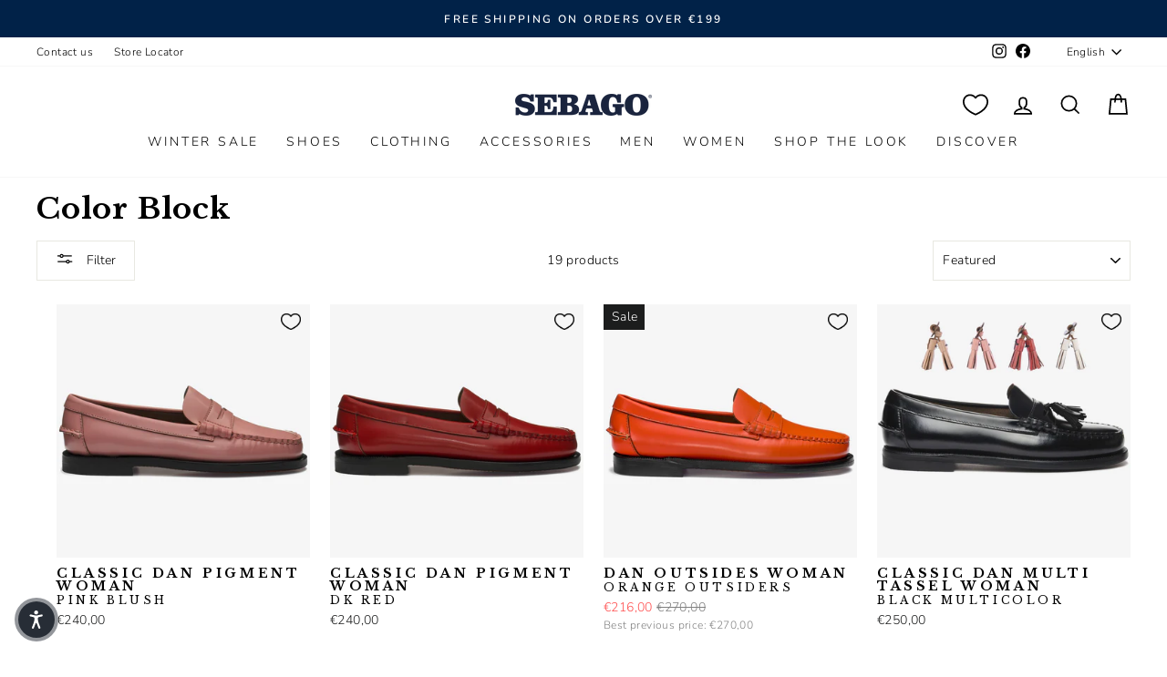

--- FILE ---
content_type: text/html; charset=utf-8
request_url: https://www.sebago.com/collections/color-block
body_size: 62676
content:
<!doctype html>
<html class="no-js" lang="en" dir="ltr" id="mainHtml">
  <head>
    <meta charset="utf-8">
    <meta http-equiv="X-UA-Compatible" content="IE=edge,chrome=1">
    <meta name="viewport" content="width=device-width,initial-scale=1">
    <meta name="theme-color" content="#111111">
    <link rel="canonical" href="https://www.sebago.com/collections/color-block">
    <script>
            window.COOKIE_DURATION = {};
      window.COOKIE_DURATION.functional = 30
      window.COOKIE_DURATION.marketing = 30
      window.COOKIE_PREFIX = 'bsnm';
    </script>
    
    
<script>
   window.consentModeDefault = true
   window.THEME_INFO = window.THEME_INFO || {};
   window.token_storefront = 'c282e0bef3be5ebd2919b53b202334aa';
   window.storename = 'www.sebago.com'
   THEME_INFO.logged = 'not_logged';
   THEME_INFO.brand_name = 'Sebago';
   THEME_INFO.language = 'en';
   THEME_INFO.currency = 'EUR';
   THEME_INFO.pageType = 'collection';
   
   
  window.best_previous_price = 'Best previous price:'
</script>

    
      <script src="//www.sebago.com/cdn/shop/t/165/assets/show-case-site.js?v=11236525403210723751766368070"></script>
    

    
      <script src="//www.sebago.com/cdn/shop/t/165/assets/custom_library.js?v=174962347472343931571766368196"></script>
    

    
<link rel="preconnect" href="https://cdn.shopify.com" crossorigin>
    <link rel="preconnect" href="https://fonts.shopifycdn.com" crossorigin>
    <link rel="dns-prefetch" href="https://productreviews.shopifycdn.com">
    <link rel="dns-prefetch" href="https://ajax.googleapis.com">
    <link rel="dns-prefetch" href="https://maps.googleapis.com">
    <link rel="dns-prefetch" href="https://maps.gstatic.com">
    
    

      
    


    

    

    <link rel="shortcut icon" href="//www.sebago.com/cdn/shop/files/sebago-favicon_32x32.png?v=1662384637" type="image/png"><title>Mocassini eleganti: Color Block
</title>
<meta name="description" content="Choose and buy Sebago elegant moccasins online. Elegant men&#39;s loafers and elegant women&#39;s loafers available online. Official store. Different models and colors."><meta property="og:site_name" content="Sebago.com">
  <meta property="og:url" content="https://www.sebago.com/collections/color-block">
  <meta property="og:title" content="Mocassini eleganti: Color Block">
  <meta property="og:type" content="website">
  <meta property="og:description" content="Choose and buy Sebago elegant moccasins online. Elegant men&#39;s loafers and elegant women&#39;s loafers available online. Official store. Different models and colors."><meta property="og:image" content="http://www.sebago.com/cdn/shop/files/Sebago_Small-NoBG_5d415eb8-7de0-4fde-9192-9f5fbc7c2ea0.png?v=1662384918">
    <meta property="og:image:secure_url" content="https://www.sebago.com/cdn/shop/files/Sebago_Small-NoBG_5d415eb8-7de0-4fde-9192-9f5fbc7c2ea0.png?v=1662384918">
    <meta property="og:image:width" content="1200">
    <meta property="og:image:height" content="628"><meta name="twitter:site" content="@">
  <meta name="twitter:card" content="summary_large_image">
  <meta name="twitter:title" content="Mocassini eleganti: Color Block">
  <meta name="twitter:description" content="Choose and buy Sebago elegant moccasins online. Elegant men&#39;s loafers and elegant women&#39;s loafers available online. Official store. Different models and colors.">
<style data-shopify>@font-face {
  font-family: "Libre Baskerville";
  font-weight: 700;
  font-style: normal;
  font-display: swap;
  src: url("//www.sebago.com/cdn/fonts/libre_baskerville/librebaskerville_n7.eb83ab550f8363268d3cb412ad3d4776b2bc22b9.woff2") format("woff2"),
       url("//www.sebago.com/cdn/fonts/libre_baskerville/librebaskerville_n7.5bb0de4f2b64b2f68c7e0de8d18bc3455494f553.woff") format("woff");
}

  @font-face {
  font-family: Nunito;
  font-weight: 300;
  font-style: normal;
  font-display: swap;
  src: url("//www.sebago.com/cdn/fonts/nunito/nunito_n3.c1d7c2242f5519d084eafc479d7cc132bcc8c480.woff2") format("woff2"),
       url("//www.sebago.com/cdn/fonts/nunito/nunito_n3.d543cae3671591d99f8b7ed9ea9ca8387fc73b09.woff") format("woff");
}


  @font-face {
  font-family: Nunito;
  font-weight: 600;
  font-style: normal;
  font-display: swap;
  src: url("//www.sebago.com/cdn/fonts/nunito/nunito_n6.1a6c50dce2e2b3b0d31e02dbd9146b5064bea503.woff2") format("woff2"),
       url("//www.sebago.com/cdn/fonts/nunito/nunito_n6.6b124f3eac46044b98c99f2feb057208e260962f.woff") format("woff");
}

  @font-face {
  font-family: Nunito;
  font-weight: 300;
  font-style: italic;
  font-display: swap;
  src: url("//www.sebago.com/cdn/fonts/nunito/nunito_i3.11db3ddffd5485d801b7a5d8a24c3b0e446751f1.woff2") format("woff2"),
       url("//www.sebago.com/cdn/fonts/nunito/nunito_i3.7f37c552f86f3fb4c0aae0353840b033f9f464a0.woff") format("woff");
}

  @font-face {
  font-family: Nunito;
  font-weight: 600;
  font-style: italic;
  font-display: swap;
  src: url("//www.sebago.com/cdn/fonts/nunito/nunito_i6.79bb6a51553d3b72598bab76aca3c938e7c6ac54.woff2") format("woff2"),
       url("//www.sebago.com/cdn/fonts/nunito/nunito_i6.9ad010b13940d2fa0d660e3029dd144c52772c10.woff") format("woff");
}

</style><link href="//www.sebago.com/cdn/shop/t/165/assets/theme.css?v=138888655498267374491766368200" rel="stylesheet" type="text/css" media="all" />
    
    <link href="//www.sebago.com/cdn/shop/t/165/assets/custom_css.css?v=87876055122756216971766368197" rel="stylesheet" type="text/css" media="all" /><style data-shopify>:root {
    --typeHeaderPrimary: "Libre Baskerville";
    --typeHeaderFallback: serif;
    --typeHeaderSize: 37px;
    --typeHeaderWeight: 700;
    --typeHeaderLineHeight: 1.2;
    --typeHeaderSpacing: 0.025em;

    --typeBasePrimary:Nunito;
    --typeBaseFallback:sans-serif;
    --typeBaseSize: 16px;
    --typeBaseWeight: 300;
    --typeBaseSpacing: 0.025em;
    --typeBaseLineHeight: 1.6;
    --typeBaselineHeightMinus01: 1.5;

    --typeCollectionTitle: 24px;

    --iconWeight: 4px;
    --iconLinecaps: miter;

    
        --buttonRadius: 0;
    

    --colorGridOverlayOpacity: 0.2;
    }

    .placeholder-content {
    background-image: linear-gradient(100deg, #ffffff 40%, #f7f7f7 63%, #ffffff 79%);
    }</style><script>
      document.documentElement.className = document.documentElement.className.replace('no-js', 'js');

      window.theme = window.theme || {};
      theme.routes = {
        home: "/",
        cart: "/cart.js",
        cartPage: "/cart",
        cartAdd: "/cart/add.js",
        cartChange: "/cart/change.js",
        search: "/search",
        predictiveSearch: "/search/suggest"
      };
      theme.strings = {
        soldOut: "Sold Out",
        unavailable: "Unavailable",
        inStockLabel: "In stock, ready to ship",
        oneStockLabel: "Low stock - [count] item left",
        otherStockLabel: "Low stock - [count] items left",
        willNotShipUntil: "Ready to ship [date]",
        willBeInStockAfter: "Back in stock [date]",
        waitingForStock: "Backordered, shipping soon",
        savePrice: "Save [saved_amount]",
        cartEmpty: "Your cart is currently empty.",
        cartTermsConfirmation: "You must agree with the terms and conditions of sales to check out",
        searchCollections: "Collections",
        searchPages: "Pages",
        searchArticles: "Articles",
        productFrom: "from ",
        maxQuantity: "You can only have [quantity] of [title] in your cart.",
        selectVariant: "Select a size to check store availability"
      };
      theme.settings = {
        cartType: "drawer",
        isCustomerTemplate: false,
        moneyFormat: "€{{amount_with_comma_separator}}",
        saveType: "percent",
        productImageSize: "natural",
        productImageCover: false,
        predictiveSearch: true,
        predictiveSearchType: null,
        predictiveSearchVendor: false,
        predictiveSearchPrice: true,
        quickView: false,
        themeName: 'Impulse',
        themeVersion: "7.5.1"
      };
    </script>

    <script>window.performance && window.performance.mark && window.performance.mark('shopify.content_for_header.start');</script><meta id="shopify-digital-wallet" name="shopify-digital-wallet" content="/57595789373/digital_wallets/dialog">
<meta name="shopify-checkout-api-token" content="ddce2a84a00a1a5ff1ec861c013d04ba">
<meta id="in-context-paypal-metadata" data-shop-id="57595789373" data-venmo-supported="false" data-environment="production" data-locale="en_US" data-paypal-v4="true" data-currency="EUR">
<link rel="alternate" type="application/atom+xml" title="Feed" href="/collections/color-block.atom" />
<link rel="alternate" hreflang="x-default" href="https://www.sebago.com/collections/color-block">
<link rel="alternate" hreflang="en-IT" href="https://www.sebago.com/collections/color-block">
<link rel="alternate" hreflang="it-IT" href="https://www.sebago.com/it/collections/color-block">
<link rel="alternate" hreflang="fr-IT" href="https://www.sebago.com/fr/collections/color-block">
<link rel="alternate" hreflang="de-IT" href="https://www.sebago.com/de/collections/color-block">
<link rel="alternate" hreflang="es-IT" href="https://www.sebago.com/es/collections/color-block">
<link rel="alternate" type="application/json+oembed" href="https://www.sebago.com/collections/color-block.oembed">
<script async="async" src="/checkouts/internal/preloads.js?locale=en-IT"></script>
<link rel="preconnect" href="https://shop.app" crossorigin="anonymous">
<script async="async" src="https://shop.app/checkouts/internal/preloads.js?locale=en-IT&shop_id=57595789373" crossorigin="anonymous"></script>
<script id="apple-pay-shop-capabilities" type="application/json">{"shopId":57595789373,"countryCode":"IT","currencyCode":"EUR","merchantCapabilities":["supports3DS"],"merchantId":"gid:\/\/shopify\/Shop\/57595789373","merchantName":"Sebago.com","requiredBillingContactFields":["postalAddress","email","phone"],"requiredShippingContactFields":["postalAddress","email","phone"],"shippingType":"shipping","supportedNetworks":["visa","maestro","masterCard","amex"],"total":{"type":"pending","label":"Sebago.com","amount":"1.00"},"shopifyPaymentsEnabled":true,"supportsSubscriptions":true}</script>
<script id="shopify-features" type="application/json">{"accessToken":"ddce2a84a00a1a5ff1ec861c013d04ba","betas":["rich-media-storefront-analytics"],"domain":"www.sebago.com","predictiveSearch":true,"shopId":57595789373,"locale":"en"}</script>
<script>var Shopify = Shopify || {};
Shopify.shop = "sebago-it.myshopify.com";
Shopify.locale = "en";
Shopify.currency = {"active":"EUR","rate":"1.0"};
Shopify.country = "IT";
Shopify.theme = {"name":"deploy 22\/12\/2025","id":181300068731,"schema_name":"Basic\/Impulse 1.1.2","schema_version":"7.5.1","theme_store_id":857,"role":"main"};
Shopify.theme.handle = "null";
Shopify.theme.style = {"id":null,"handle":null};
Shopify.cdnHost = "www.sebago.com/cdn";
Shopify.routes = Shopify.routes || {};
Shopify.routes.root = "/";</script>
<script type="module">!function(o){(o.Shopify=o.Shopify||{}).modules=!0}(window);</script>
<script>!function(o){function n(){var o=[];function n(){o.push(Array.prototype.slice.apply(arguments))}return n.q=o,n}var t=o.Shopify=o.Shopify||{};t.loadFeatures=n(),t.autoloadFeatures=n()}(window);</script>
<script>
  window.ShopifyPay = window.ShopifyPay || {};
  window.ShopifyPay.apiHost = "shop.app\/pay";
  window.ShopifyPay.redirectState = null;
</script>
<script id="shop-js-analytics" type="application/json">{"pageType":"collection"}</script>
<script defer="defer" async type="module" src="//www.sebago.com/cdn/shopifycloud/shop-js/modules/v2/client.init-shop-cart-sync_BApSsMSl.en.esm.js"></script>
<script defer="defer" async type="module" src="//www.sebago.com/cdn/shopifycloud/shop-js/modules/v2/chunk.common_CBoos6YZ.esm.js"></script>
<script type="module">
  await import("//www.sebago.com/cdn/shopifycloud/shop-js/modules/v2/client.init-shop-cart-sync_BApSsMSl.en.esm.js");
await import("//www.sebago.com/cdn/shopifycloud/shop-js/modules/v2/chunk.common_CBoos6YZ.esm.js");

  window.Shopify.SignInWithShop?.initShopCartSync?.({"fedCMEnabled":true,"windoidEnabled":true});

</script>
<script>
  window.Shopify = window.Shopify || {};
  if (!window.Shopify.featureAssets) window.Shopify.featureAssets = {};
  window.Shopify.featureAssets['shop-js'] = {"shop-cart-sync":["modules/v2/client.shop-cart-sync_DJczDl9f.en.esm.js","modules/v2/chunk.common_CBoos6YZ.esm.js"],"init-fed-cm":["modules/v2/client.init-fed-cm_BzwGC0Wi.en.esm.js","modules/v2/chunk.common_CBoos6YZ.esm.js"],"init-windoid":["modules/v2/client.init-windoid_BS26ThXS.en.esm.js","modules/v2/chunk.common_CBoos6YZ.esm.js"],"shop-cash-offers":["modules/v2/client.shop-cash-offers_DthCPNIO.en.esm.js","modules/v2/chunk.common_CBoos6YZ.esm.js","modules/v2/chunk.modal_Bu1hFZFC.esm.js"],"shop-button":["modules/v2/client.shop-button_D_JX508o.en.esm.js","modules/v2/chunk.common_CBoos6YZ.esm.js"],"init-shop-email-lookup-coordinator":["modules/v2/client.init-shop-email-lookup-coordinator_DFwWcvrS.en.esm.js","modules/v2/chunk.common_CBoos6YZ.esm.js"],"shop-toast-manager":["modules/v2/client.shop-toast-manager_tEhgP2F9.en.esm.js","modules/v2/chunk.common_CBoos6YZ.esm.js"],"shop-login-button":["modules/v2/client.shop-login-button_DwLgFT0K.en.esm.js","modules/v2/chunk.common_CBoos6YZ.esm.js","modules/v2/chunk.modal_Bu1hFZFC.esm.js"],"avatar":["modules/v2/client.avatar_BTnouDA3.en.esm.js"],"init-shop-cart-sync":["modules/v2/client.init-shop-cart-sync_BApSsMSl.en.esm.js","modules/v2/chunk.common_CBoos6YZ.esm.js"],"pay-button":["modules/v2/client.pay-button_BuNmcIr_.en.esm.js","modules/v2/chunk.common_CBoos6YZ.esm.js"],"init-shop-for-new-customer-accounts":["modules/v2/client.init-shop-for-new-customer-accounts_DrjXSI53.en.esm.js","modules/v2/client.shop-login-button_DwLgFT0K.en.esm.js","modules/v2/chunk.common_CBoos6YZ.esm.js","modules/v2/chunk.modal_Bu1hFZFC.esm.js"],"init-customer-accounts-sign-up":["modules/v2/client.init-customer-accounts-sign-up_TlVCiykN.en.esm.js","modules/v2/client.shop-login-button_DwLgFT0K.en.esm.js","modules/v2/chunk.common_CBoos6YZ.esm.js","modules/v2/chunk.modal_Bu1hFZFC.esm.js"],"shop-follow-button":["modules/v2/client.shop-follow-button_C5D3XtBb.en.esm.js","modules/v2/chunk.common_CBoos6YZ.esm.js","modules/v2/chunk.modal_Bu1hFZFC.esm.js"],"checkout-modal":["modules/v2/client.checkout-modal_8TC_1FUY.en.esm.js","modules/v2/chunk.common_CBoos6YZ.esm.js","modules/v2/chunk.modal_Bu1hFZFC.esm.js"],"init-customer-accounts":["modules/v2/client.init-customer-accounts_C0Oh2ljF.en.esm.js","modules/v2/client.shop-login-button_DwLgFT0K.en.esm.js","modules/v2/chunk.common_CBoos6YZ.esm.js","modules/v2/chunk.modal_Bu1hFZFC.esm.js"],"lead-capture":["modules/v2/client.lead-capture_Cq0gfm7I.en.esm.js","modules/v2/chunk.common_CBoos6YZ.esm.js","modules/v2/chunk.modal_Bu1hFZFC.esm.js"],"shop-login":["modules/v2/client.shop-login_BmtnoEUo.en.esm.js","modules/v2/chunk.common_CBoos6YZ.esm.js","modules/v2/chunk.modal_Bu1hFZFC.esm.js"],"payment-terms":["modules/v2/client.payment-terms_BHOWV7U_.en.esm.js","modules/v2/chunk.common_CBoos6YZ.esm.js","modules/v2/chunk.modal_Bu1hFZFC.esm.js"]};
</script>
<script>(function() {
  var isLoaded = false;
  function asyncLoad() {
    if (isLoaded) return;
    isLoaded = true;
    var urls = ["https:\/\/config.gorgias.chat\/bundle-loader\/01GYCCM8QR8GVC5KZ4796G66J3?source=shopify1click\u0026shop=sebago-it.myshopify.com","https:\/\/cdn.9gtb.com\/loader.js?g_cvt_id=79b7b6b5-3af7-4ffd-857c-47eb5e5094cd\u0026shop=sebago-it.myshopify.com"];
    for (var i = 0; i < urls.length; i++) {
      var s = document.createElement('script');
      s.type = 'text/javascript';
      s.async = true;
      s.src = urls[i];
      var x = document.getElementsByTagName('script')[0];
      x.parentNode.insertBefore(s, x);
    }
  };
  if(window.attachEvent) {
    window.attachEvent('onload', asyncLoad);
  } else {
    window.addEventListener('load', asyncLoad, false);
  }
})();</script>
<script id="__st">var __st={"a":57595789373,"offset":3600,"reqid":"02e39db3-d1b6-4db6-87be-48bfe150db44-1768896944","pageurl":"www.sebago.com\/collections\/color-block","u":"d53e37e2b662","p":"collection","rtyp":"collection","rid":438772826453};</script>
<script>window.ShopifyPaypalV4VisibilityTracking = true;</script>
<script id="captcha-bootstrap">!function(){'use strict';const t='contact',e='account',n='new_comment',o=[[t,t],['blogs',n],['comments',n],[t,'customer']],c=[[e,'customer_login'],[e,'guest_login'],[e,'recover_customer_password'],[e,'create_customer']],r=t=>t.map((([t,e])=>`form[action*='/${t}']:not([data-nocaptcha='true']) input[name='form_type'][value='${e}']`)).join(','),a=t=>()=>t?[...document.querySelectorAll(t)].map((t=>t.form)):[];function s(){const t=[...o],e=r(t);return a(e)}const i='password',u='form_key',d=['recaptcha-v3-token','g-recaptcha-response','h-captcha-response',i],f=()=>{try{return window.sessionStorage}catch{return}},m='__shopify_v',_=t=>t.elements[u];function p(t,e,n=!1){try{const o=window.sessionStorage,c=JSON.parse(o.getItem(e)),{data:r}=function(t){const{data:e,action:n}=t;return t[m]||n?{data:e,action:n}:{data:t,action:n}}(c);for(const[e,n]of Object.entries(r))t.elements[e]&&(t.elements[e].value=n);n&&o.removeItem(e)}catch(o){console.error('form repopulation failed',{error:o})}}const l='form_type',E='cptcha';function T(t){t.dataset[E]=!0}const w=window,h=w.document,L='Shopify',v='ce_forms',y='captcha';let A=!1;((t,e)=>{const n=(g='f06e6c50-85a8-45c8-87d0-21a2b65856fe',I='https://cdn.shopify.com/shopifycloud/storefront-forms-hcaptcha/ce_storefront_forms_captcha_hcaptcha.v1.5.2.iife.js',D={infoText:'Protected by hCaptcha',privacyText:'Privacy',termsText:'Terms'},(t,e,n)=>{const o=w[L][v],c=o.bindForm;if(c)return c(t,g,e,D).then(n);var r;o.q.push([[t,g,e,D],n]),r=I,A||(h.body.append(Object.assign(h.createElement('script'),{id:'captcha-provider',async:!0,src:r})),A=!0)});var g,I,D;w[L]=w[L]||{},w[L][v]=w[L][v]||{},w[L][v].q=[],w[L][y]=w[L][y]||{},w[L][y].protect=function(t,e){n(t,void 0,e),T(t)},Object.freeze(w[L][y]),function(t,e,n,w,h,L){const[v,y,A,g]=function(t,e,n){const i=e?o:[],u=t?c:[],d=[...i,...u],f=r(d),m=r(i),_=r(d.filter((([t,e])=>n.includes(e))));return[a(f),a(m),a(_),s()]}(w,h,L),I=t=>{const e=t.target;return e instanceof HTMLFormElement?e:e&&e.form},D=t=>v().includes(t);t.addEventListener('submit',(t=>{const e=I(t);if(!e)return;const n=D(e)&&!e.dataset.hcaptchaBound&&!e.dataset.recaptchaBound,o=_(e),c=g().includes(e)&&(!o||!o.value);(n||c)&&t.preventDefault(),c&&!n&&(function(t){try{if(!f())return;!function(t){const e=f();if(!e)return;const n=_(t);if(!n)return;const o=n.value;o&&e.removeItem(o)}(t);const e=Array.from(Array(32),(()=>Math.random().toString(36)[2])).join('');!function(t,e){_(t)||t.append(Object.assign(document.createElement('input'),{type:'hidden',name:u})),t.elements[u].value=e}(t,e),function(t,e){const n=f();if(!n)return;const o=[...t.querySelectorAll(`input[type='${i}']`)].map((({name:t})=>t)),c=[...d,...o],r={};for(const[a,s]of new FormData(t).entries())c.includes(a)||(r[a]=s);n.setItem(e,JSON.stringify({[m]:1,action:t.action,data:r}))}(t,e)}catch(e){console.error('failed to persist form',e)}}(e),e.submit())}));const S=(t,e)=>{t&&!t.dataset[E]&&(n(t,e.some((e=>e===t))),T(t))};for(const o of['focusin','change'])t.addEventListener(o,(t=>{const e=I(t);D(e)&&S(e,y())}));const B=e.get('form_key'),M=e.get(l),P=B&&M;t.addEventListener('DOMContentLoaded',(()=>{const t=y();if(P)for(const e of t)e.elements[l].value===M&&p(e,B);[...new Set([...A(),...v().filter((t=>'true'===t.dataset.shopifyCaptcha))])].forEach((e=>S(e,t)))}))}(h,new URLSearchParams(w.location.search),n,t,e,['guest_login'])})(!0,!0)}();</script>
<script integrity="sha256-4kQ18oKyAcykRKYeNunJcIwy7WH5gtpwJnB7kiuLZ1E=" data-source-attribution="shopify.loadfeatures" defer="defer" src="//www.sebago.com/cdn/shopifycloud/storefront/assets/storefront/load_feature-a0a9edcb.js" crossorigin="anonymous"></script>
<script crossorigin="anonymous" defer="defer" src="//www.sebago.com/cdn/shopifycloud/storefront/assets/shopify_pay/storefront-65b4c6d7.js?v=20250812"></script>
<script data-source-attribution="shopify.dynamic_checkout.dynamic.init">var Shopify=Shopify||{};Shopify.PaymentButton=Shopify.PaymentButton||{isStorefrontPortableWallets:!0,init:function(){window.Shopify.PaymentButton.init=function(){};var t=document.createElement("script");t.src="https://www.sebago.com/cdn/shopifycloud/portable-wallets/latest/portable-wallets.en.js",t.type="module",document.head.appendChild(t)}};
</script>
<script data-source-attribution="shopify.dynamic_checkout.buyer_consent">
  function portableWalletsHideBuyerConsent(e){var t=document.getElementById("shopify-buyer-consent"),n=document.getElementById("shopify-subscription-policy-button");t&&n&&(t.classList.add("hidden"),t.setAttribute("aria-hidden","true"),n.removeEventListener("click",e))}function portableWalletsShowBuyerConsent(e){var t=document.getElementById("shopify-buyer-consent"),n=document.getElementById("shopify-subscription-policy-button");t&&n&&(t.classList.remove("hidden"),t.removeAttribute("aria-hidden"),n.addEventListener("click",e))}window.Shopify?.PaymentButton&&(window.Shopify.PaymentButton.hideBuyerConsent=portableWalletsHideBuyerConsent,window.Shopify.PaymentButton.showBuyerConsent=portableWalletsShowBuyerConsent);
</script>
<script data-source-attribution="shopify.dynamic_checkout.cart.bootstrap">document.addEventListener("DOMContentLoaded",(function(){function t(){return document.querySelector("shopify-accelerated-checkout-cart, shopify-accelerated-checkout")}if(t())Shopify.PaymentButton.init();else{new MutationObserver((function(e,n){t()&&(Shopify.PaymentButton.init(),n.disconnect())})).observe(document.body,{childList:!0,subtree:!0})}}));
</script>
<link id="shopify-accelerated-checkout-styles" rel="stylesheet" media="screen" href="https://www.sebago.com/cdn/shopifycloud/portable-wallets/latest/accelerated-checkout-backwards-compat.css" crossorigin="anonymous">
<style id="shopify-accelerated-checkout-cart">
        #shopify-buyer-consent {
  margin-top: 1em;
  display: inline-block;
  width: 100%;
}

#shopify-buyer-consent.hidden {
  display: none;
}

#shopify-subscription-policy-button {
  background: none;
  border: none;
  padding: 0;
  text-decoration: underline;
  font-size: inherit;
  cursor: pointer;
}

#shopify-subscription-policy-button::before {
  box-shadow: none;
}

      </style>

<script>window.performance && window.performance.mark && window.performance.mark('shopify.content_for_header.end');</script>

    
    

    <script>
      window.earlyAccessInit = function () {
        updateEarlyAccessPrices(
          false,
          'private-sale',
          'PRIVATEFW26'
        )
      }
    </script>

    

    
      <script type="text/javascript" src="https://cdn.iubenda.com/iubenda.js" defer></script>
<script type="text/javascript">
  var _iub = _iub || []
  _iub.csConfiguration = {
    googleConsentMode: false, uetConsentMode: false, askConsentAtCookiePolicyUpdate: true,
    perPurposeConsent: true,
    siteId: 2445777,
    cookiePolicyId: 15087286,
    callback: {
      onPreferenceExpressed: function (preference) {
        window.iubendaShopifyBridge(preference)
      },
    },
    banner: {
      acceptButtonCaptionColor: '#ffffff',
      acceptButtonColor: '#00274d',
      acceptButtonDisplay: true,
      backgroundColor: '#ffffff',
      backgroundOverlay: true,
      closeButtonDisplay: false,
      customizeButtonCaptionColor: '#0e0606',
      customizeButtonColor: '#dbd8d8',
      customizeButtonDisplay: true,
      explicitWithdrawal: true,
      position: 'float-center',
      rejectButtonCaptionColor: '#ffffff',
      rejectButtonColor: '#00274d',
      rejectButtonDisplay: true,
      textColor: '#000000',
    },
  }
  _iub.csLangConfiguration = {
    it: { cookiePolicyId: 15087286 },
    en: { cookiePolicyId: 71232752 },
    fr: { cookiePolicyId: 14377782 },
    es: { cookiePolicyId: 14084707 },
    de: { cookiePolicyId: 92635609 },
  }
</script>
<script type="text/javascript" src="//cs.iubenda.com/sync/2445777.js"></script>
<script
  type="text/javascript"
  src="//cdn.iubenda.com/cs/iubenda_cs.js"
  charset="UTF-8"
  async
></script>

    

    <script src="//www.sebago.com/cdn/shop/t/165/assets/vendor-scripts-v11.js" defer="defer"></script>
    
      <script src="//www.sebago.com/cdn/shop/t/165/assets/original.js?v=17593555626782666481766368070" defer></script>
    

    <!-- Google Tag Manager -->
<script>(function(w,d,s,l,i){w[l]=w[l]||[];w[l].push({'gtm.start':
new Date().getTime(),event:'gtm.js'});var f=d.getElementsByTagName(s)[0],
j=d.createElement(s),dl=l!='dataLayer'?'&l='+l:'';j.async=true;j.src=
'https://www.googletagmanager.com/gtm.js?id='+i+dl;f.parentNode.insertBefore(j,f);
})(window,document,'script','dataLayer','GTM-5BF36652');</script>
<!-- End Google Tag Manager -->
    

    
    
  <!-- BEGIN app block: shopify://apps/essential-a-b-testing/blocks/ab-testing/0154ac6b-7b9c-4958-8219-ed5b06e6d463 --><script type="text/javascript">
  var eaABtEmbdScrV=(function(){"use strict";var b=Object.defineProperty;var T=(u,o,a)=>o in u?b(u,o,{enumerable:!0,configurable:!0,writable:!0,value:a}):u[o]=a;var d=(u,o,a)=>T(u,typeof o!="symbol"?o+"":o,a);const u=/\b(googlebot|bingbot|slurp|duckduckbot|baiduspider|yandex(?:bot|images)|sogou|exabot|applebot|petalbot|ahrefsbot|semrushbot|mj12bot|dotbot|seznambot|rogerbot|linkdexbot|facebookexternalhit|facebot|linkedinbot|twitterbot|pinterest|redditbot|discordbot|slackbot|whatsapp|telegrambot|embedly|quora-link-preview|outbrain|nuzzel|flipboardproxy|vkshare)\b/i;class o{static shouldProcessRequest(e){return!(this.isBot()||this.isInDesignMode(e)||this.isAppPreview())}static isBot(){return u.test(navigator.userAgent)}static isInDesignMode(e){return e.request.designMode}static isAppPreview(){return new URLSearchParams(window.location.search).get("eaPreview")==="true"}}var a=(r=>(r.TEMPLATE="template",r.THEME="theme",r))(a||{});class l{static themeGid(e){return`gid://shopify/OnlineStoreTheme/${e}`}static themeId(e){return e.replace("gid://shopify/OnlineStoreTheme/","")}}class h{static handle(e,t,s){switch(e.type){case a.TEMPLATE:this.handleTemplate(e,t,s);return;case a.THEME:this.handleTheme(e,t);return}}static handleTemplate(e,t,s){if(t!=="a"&&t!=="b")return;const n=e.params[t];if(n.name!==s.template.name||n.suffix===s.template.suffix)return;const c=new URL(window.location.href);c.searchParams.set("view",n.suffix??"__DEFAULT"),window.location.replace(c.toString())}static handleTheme(e,t){if(t!=="a"&&t!=="b")return;const i=e.params[t];if(i===l.themeGid(Shopify.theme.id))return;const n=l.themeId(i),c=new URL(window.location.href);c.searchParams.set("preview_theme_id",n),c.searchParams.set("pb","0"),window.location.replace(c.toString())}}class f{constructor(e){d(this,"tests");this.tests=e}find(e){return this.tests.find(t=>{switch(t.type){case a.TEMPLATE:return this.testMatchesTemplate(t.params,e);case a.THEME:return this.testMatchesTheme(t.params)}return!1})}testMatchesTemplate(e,t){return e.themeId!==l.themeGid(Shopify.theme.id)?!1:e.a.name===t.template.name&&e.a.suffix===t.template.suffix||e.b.name===t.template.name&&e.b.suffix===t.template.suffix}testMatchesTheme(e){const t=l.themeGid(Shopify.theme.id);return e.a===t||e.b===t}}class m{static pick(e){return Math.random()<=e.aPercentage/100?"a":"b"}}class p{static generate(){return typeof crypto<"u"&&crypto.randomUUID?crypto.randomUUID():typeof crypto<"u"&&crypto.getRandomValues?"10000000-1000-4000-8000-100000000000".replace(/[018]/g,e=>(+e^crypto.getRandomValues(new Uint8Array(1))[0]&15>>+e/4).toString(16)):"xxxxxxxx-xxxx-4xxx-yxxx-xxxxxxxxxxxx".replace(/[xy]/g,function(e){const t=Math.random()*16|0;return(e==="x"?t:t&3|8).toString(16)})}}class g{constructor(e){d(this,"key");this.key=`essential-ab-testing-${e}`}get(){const e=localStorage.getItem(this.key);if(e)try{return JSON.parse(e)}catch{}}getOrMake(){const e=this.get();return e||{id:p.generate(),createdAt:new Date,tests:[]}}getTestVariant(e){const t=this.get();if(!t)return;const i=(t.tests??[]).find(n=>n.id==e);return i?i.variant:void 0}setTestVariant(e,t){const s=this.getOrMake();s.tests.push({id:e,variant:t,createdAt:new Date}),localStorage.setItem(this.key,JSON.stringify(s))}onlyKeepTests(e){const t=this.get();if(!t||t.tests.length==0)return;const s=t.tests.filter(i=>e.includes(i.id));s.length!=t.tests.length&&(t.tests=s,localStorage.setItem(this.key,JSON.stringify(t)))}}function x(r,e){if(!o.shouldProcessRequest(r))return;const t=new g(r.shopId);t.onlyKeepTests(e.map(c=>c.id));const i=new f(e).find(r);if(!i)return;let n=t.getTestVariant(i.id);n||(n=m.pick(i),t.setTestVariant(i.id,n)),h.handle(i,n,r)}return x})();

  eaABtEmbdScrV(
    {
      shopId: 57595789373,
      request: {
        designMode: false,
        visualPreviewMode: false,
      },
      template: {
        directory: null,
        name: "collection",
        suffix: null,
      }
    },
    JSON.parse('[]')
  );
</script><!-- END app block --><!-- BEGIN app block: shopify://apps/geo-pro-geolocation/blocks/geopro/16fc5313-7aee-4e90-ac95-f50fc7c8b657 --><!-- This snippet is used to load Geo:Pro data on the storefront -->
<meta class='geo-ip' content='[base64]'>
<!-- This snippet initializes the plugin -->
<script async>
  try {
    const loadGeoPro=()=>{let e=e=>{if(!e||e.isCrawler||"success"!==e.message){window.geopro_cancel="1";return}let o=e.isAdmin?"el-geoip-location-admin":"el-geoip-location",s=Date.now()+864e5;localStorage.setItem(o,JSON.stringify({value:e.data,expires:s})),e.isAdmin&&localStorage.setItem("el-geoip-admin",JSON.stringify({value:"1",expires:s}))},o=new XMLHttpRequest;o.open("GET","https://geo.geoproapp.com?x-api-key=91e359ab7-2b63-539e-1de2-c4bf731367a7",!0),o.responseType="json",o.onload=()=>e(200===o.status?o.response:null),o.send()},load=!["el-geoip-location-admin","el-geoip-location"].some(e=>{try{let o=JSON.parse(localStorage.getItem(e));return o&&o.expires>Date.now()}catch(s){return!1}});load&&loadGeoPro();
  } catch(e) {
    console.warn('Geo:Pro error', e);
    window.geopro_cancel = '1';
  }
</script>
<script src="https://cdn.shopify.com/extensions/019b746b-26da-7a64-a671-397924f34f11/easylocation-195/assets/easylocation-storefront.min.js" type="text/javascript" async></script>


<!-- END app block --><!-- BEGIN app block: shopify://apps/klaviyo-email-marketing-sms/blocks/klaviyo-onsite-embed/2632fe16-c075-4321-a88b-50b567f42507 -->












  <script async src="https://static.klaviyo.com/onsite/js/VvqzbJ/klaviyo.js?company_id=VvqzbJ"></script>
  <script>!function(){if(!window.klaviyo){window._klOnsite=window._klOnsite||[];try{window.klaviyo=new Proxy({},{get:function(n,i){return"push"===i?function(){var n;(n=window._klOnsite).push.apply(n,arguments)}:function(){for(var n=arguments.length,o=new Array(n),w=0;w<n;w++)o[w]=arguments[w];var t="function"==typeof o[o.length-1]?o.pop():void 0,e=new Promise((function(n){window._klOnsite.push([i].concat(o,[function(i){t&&t(i),n(i)}]))}));return e}}})}catch(n){window.klaviyo=window.klaviyo||[],window.klaviyo.push=function(){var n;(n=window._klOnsite).push.apply(n,arguments)}}}}();</script>

  




  <script>
    window.klaviyoReviewsProductDesignMode = false
  </script>







<!-- END app block --><!-- BEGIN app block: shopify://apps/lookfy-gallery/blocks/app-embed/596af5f6-9933-4730-95c2-f7d8d52a0c3e --><!-- BEGIN app snippet: javascript -->
<script type="text/javascript">
window.lfPageType??="collection";
window.lfPageId??="438772826453";
window.lfHandle??="collections/color-block";
window.lfShopID??="57595789373";
window.lfShopUrl??="https://www.sebago.com";
window.lfIsoCode??="en";
window.lfCountry??="en";
window.lfLanguages??=[{"shop_locale":{"locale":"en","enabled":true,"primary":true,"published":true}},{"shop_locale":{"locale":"it","enabled":true,"primary":false,"published":true}},{"shop_locale":{"locale":"fr","enabled":true,"primary":false,"published":true}},{"shop_locale":{"locale":"de","enabled":true,"primary":false,"published":true}},{"shop_locale":{"locale":"es","enabled":true,"primary":false,"published":true}}];
window.lfCurrencyFormat??="€{{amount_with_comma_separator}} EUR";
window.lfMoneyFormat??="€{{amount_with_comma_separator}}";
window.lfCartAdd??="/cart/add";
window.lfCartUrl??="/cart";
window.lfShopLang??={"all":"All","sale":"Sale","shop_now":"Shop Now","sold_out":"Sold Out","load_more":"Load More","add_to_cart":"Add to Cart","description":"Description","in_this_photo":"In this media","shop_the_look":"Shop the Look","badge_discount":"Off","choose_options":"Choose Options","volume_pricing":"Volume pricing available","add_all_to_cart":"Add All to Cart","view_full_details":"View Full Details","add_to_cart_select":"Select {attribute_label}"};
window.lfShopTrans??={"de":{"add_all_to_cart":"Alle in den Warenkorb","add_to_cart":"In den Warenkorb","all":"Alle","choose_options":"Optionen wählen","description":"Beschreibung","in_this_photo":"In diesem Medium","load_more":"Mehr laden","shop_now":"Jetzt einkaufen","shop_the_look":"Den Look shoppen","sold_out":"Ausverkauft","view_full_details":"Alle Details anzeigen","volume_pricing":"Mengenrabatt verfügbar"},"es":{"add_all_to_cart":"Añadir todo al carrito","add_to_cart":"Añadir a la cesta","add_to_cart_select":"Seleccione {attribute_label}","all":"Todo","badge_discount":"Apagado","choose_options":"Elija opciones","description":"Descripción","in_this_photo":"en este medio","load_more":"Cargar más","sale":"Venta","shop_now":"Comprar ahora","shop_the_look":"Compra el look","sold_out":"Agotado","view_full_details":"Ver todos los detalles","volume_pricing":"Precios por volumen disponibles"},"fr":{"add_all_to_cart":"Tout ajouter au panier","add_to_cart":"Ajouter au panier","add_to_cart_select":"Sélectionnez {attribute_label}","all":"Tous","badge_discount":"Désactivé","choose_options":"Choisissez les options","description":"Description","in_this_photo":"Dans ce média","load_more":"Charger plus","sale":"Vente","shop_now":"Achetez maintenant","shop_the_look":"Achetez le look","sold_out":"Épuisé","view_full_details":"Afficher tous les détails","volume_pricing":"Tarifs de volume disponibles"},"it":{"add_all_to_cart":"Aggiungi tutto al carrello","add_to_cart":"Aggiungi al carrello","add_to_cart_select":"Seleziona {attribute_label}","all":"Tutto","badge_discount":"Spento","choose_options":"Scegli Opzioni","description":"Descrizione","in_this_photo":"In questo media","load_more":"Carica altro","sale":"Offerta","shop_now":"Acquista Ora","shop_the_look":"Acquista il look","sold_out":"Esaurito","view_full_details":"Visualizza i dettagli completi","volume_pricing":"Prezzi a volume disponibili"}};
window.lfCustomJs??="document.addEventListener(\"lookfyCartAdded\", () =\u003e {\r\n    if (\"drawer\" === lfShop.setup.redirect \u0026\u0026 \"drawer\" == theme.settings.cartType) {\r\n        (new theme.CartDrawer).open(),\r\n        lfUtils.documentEvent(\"lookfyCartFinished\")\r\n    }\r\n});";
window.lfCustomCss??=".kt-product-form__input label {\r\n    letter-spacing: 0 !important;\r\n}\r\n\r\n.lfPopover .kt-product-form__input {\r\n    max-height: 280px;\r\n    overflow-y: scroll;\r\n}\r\n@media screen and (min-width: 769px) {\r\n    .lfPopover{\r\n        max-width: 335px;\r\n    }\r\n}";
window.lfPopupCss??="\n  .pswp__productInfo{\n    --lf-lightbox-text-size:13px;\n    --lf-lightbox-text-weight:600;\n    --lf-lightbox-text-color:dark;\n    --lf-lightbox-psale: dark;\n    --lf-lightbox-pregular:var(--lf-color-text );\n    --lf-lightbox-psize:14px;\n   }\n  .pswp_lf .lf-productItems .hotspot-item-product .hotspot-item-title {\n    --lf-lightbox-title-size:14px;\n    --lf-lightbox-title-weight:700;\n    --lf-lightbox-title-color:var(--lf-color-primary );\n  }\n  .pswp_lf .kt-button, .pswp_lf + .lfPopover .kt-options-content .kt-button{ \n    --kt-button-background:var(--lf-color-primary);\n    --kt-button-color:var(--lf-color-light);\n    --kt-button-radius:0;\n    --kt-button-border:var(--lf-color-primary);\n    --kt-button-borderw:0;\n    --kt-button-hover-background: var(--lf-color-primary);\n    --kt-button-hover-color: var(--lf-color-light);\n    --kt-button-hover-border: var(--lf-color-accent);\n    --kt-button-hover-radius: 0;\n  }\n  ";
window.lfTooltipPosition??="normal";
window.lfPlan??="growth";
window.lfPlanDev??="";
window.lfHeading??=[{"family":"Libre Baskerville","link":"https:\/\/fonts.googleapis.com\/css2?family=Libre%20Baskerville\u0026display=swap","type":"GOOGLE"},{"family":"Nunito","link":"https:\/\/fonts.googleapis.com\/css2?family=Nunito\u0026display=swap","type":"GOOGLE"}];
window.lfStlFont??={"family":"Libre Baskerville","link":"https:\/\/fonts.googleapis.com\/css2?family=Libre%20Baskerville\u0026display=swap","type":"GOOGLE"};
window.lfLibs??={};
</script><style data-shopify>.kt__header .kt__title { color: var(--lf-color-primary ); font-family: "Libre Baskerville" }.kt__header .kt__subtitle { color: var(--lf-color-primary ); font-family: "Nunito" }
:root{ --lf-shopthelook-title-color: #012248; --lf-shopthelook-title-size: 14px; --lf-shopthelook-title-weight: 700; --lf-shopthelook-psale: #9e9e9e; --lf-shopthelook-pregular: #012248; --lf-shopthelook-psize: 14px }

    .lfPopover .kt-options-content .kt-button, 
    .kt-products-column .hotspot-item-product .kt-button{ 
      
    --kt-button-background:var(--lf-color-primary);
    --kt-button-color:var(--lf-color-light);
    --kt-button-radius:0;
    --kt-button-border:var(--lf-color-primary);
    --kt-button-borderw:0;
    --kt-button-hover-background: var(--lf-color-primary);
    --kt-button-hover-color: var(--lf-color-light);
    --kt-button-hover-border: var(--lf-color-accent);
    --kt-button-hover-radius: 0;
  
    }
    
</style><!-- END app snippet -->
<!-- END app block --><!-- BEGIN app block: shopify://apps/triplewhale/blocks/triple_pixel_snippet/483d496b-3f1a-4609-aea7-8eee3b6b7a2a --><link rel='preconnect dns-prefetch' href='https://api.config-security.com/' crossorigin />
<link rel='preconnect dns-prefetch' href='https://conf.config-security.com/' crossorigin />
<script>
/* >> TriplePixel :: start*/
window.TriplePixelData={TripleName:"sebago-it.myshopify.com",ver:"2.16",plat:"SHOPIFY",isHeadless:false,src:'SHOPIFY_EXT',product:{id:"",name:``,price:"",variant:""},search:"",collection:"438772826453",cart:"drawer",template:"collection",curr:"EUR" || "EUR"},function(W,H,A,L,E,_,B,N){function O(U,T,P,H,R){void 0===R&&(R=!1),H=new XMLHttpRequest,P?(H.open("POST",U,!0),H.setRequestHeader("Content-Type","text/plain")):H.open("GET",U,!0),H.send(JSON.stringify(P||{})),H.onreadystatechange=function(){4===H.readyState&&200===H.status?(R=H.responseText,U.includes("/first")?eval(R):P||(N[B]=R)):(299<H.status||H.status<200)&&T&&!R&&(R=!0,O(U,T-1,P))}}if(N=window,!N[H+"sn"]){N[H+"sn"]=1,L=function(){return Date.now().toString(36)+"_"+Math.random().toString(36)};try{A.setItem(H,1+(0|A.getItem(H)||0)),(E=JSON.parse(A.getItem(H+"U")||"[]")).push({u:location.href,r:document.referrer,t:Date.now(),id:L()}),A.setItem(H+"U",JSON.stringify(E))}catch(e){}var i,m,p;A.getItem('"!nC`')||(_=A,A=N,A[H]||(E=A[H]=function(t,e,i){return void 0===i&&(i=[]),"State"==t?E.s:(W=L(),(E._q=E._q||[]).push([W,t,e].concat(i)),W)},E.s="Installed",E._q=[],E.ch=W,B="configSecurityConfModel",N[B]=1,O("https://conf.config-security.com/model",5),i=L(),m=A[atob("c2NyZWVu")],_.setItem("di_pmt_wt",i),p={id:i,action:"profile",avatar:_.getItem("auth-security_rand_salt_"),time:m[atob("d2lkdGg=")]+":"+m[atob("aGVpZ2h0")],host:A.TriplePixelData.TripleName,plat:A.TriplePixelData.plat,url:window.location.href.slice(0,500),ref:document.referrer,ver:A.TriplePixelData.ver},O("https://api.config-security.com/event",5,p),O("https://api.config-security.com/first?host=".concat(p.host,"&plat=").concat(p.plat),5)))}}("","TriplePixel",localStorage);
/* << TriplePixel :: end*/
</script>



<!-- END app block --><!-- BEGIN app block: shopify://apps/se-bn-auth-manager/blocks/redirect-login/06e10f7b-c13a-4599-a479-f38866c912b4 --><!-- BEGIN app snippet: redirect-login -->

<script>
  (function () {
    function setCookie(cvalue, exdays) {
      cname = 'login_return_url';
      const d = new Date();
      d.setTime(d.getTime() + exdays * 24 * 60 * 60 * 1000);
      let expires = 'expires=' + d.toUTCString();
      document.cookie = cname + '=' + cvalue + ';' + expires + ';path=/';
      console.log("cookie set", cvalue);
    }

    function getCookie() {
      cname = 'login_return_url';
      let name = cname + '=';
      let ca = document.cookie.split(';');
      for (let i = 0; i < ca.length; i++) {
        let c = ca[i];
        while (c.charAt(0) == ' ') {
          c = c.substring(1);
        }
        if (c.indexOf(name) == 0) {
          return c.substring(name.length, c.length);
        }
      }
      console.log("cookie get");
      return '';
    }

    function checkCookie() {
      let return_url = getCookie('login_return_url');
      if (return_url != '') {
        return true;
      }
      console.log("cookie check");
    }

    window.cookieManAuth = {
      setCookie,
      getCookie,
      checkCookie,
    };
  })();
</script>




<!-- END app snippet -->

<!-- END app block --><script src="https://cdn.shopify.com/extensions/019ba321-9acf-7914-ad65-b100abe76b71/lookfy-lookbook-gallery-762/assets/lookfy.js" type="text/javascript" defer="defer"></script>
<link href="https://cdn.shopify.com/extensions/019ba321-9acf-7914-ad65-b100abe76b71/lookfy-lookbook-gallery-762/assets/lookfy.css" rel="stylesheet" type="text/css" media="all">
<link href="https://monorail-edge.shopifysvc.com" rel="dns-prefetch">
<script>(function(){if ("sendBeacon" in navigator && "performance" in window) {try {var session_token_from_headers = performance.getEntriesByType('navigation')[0].serverTiming.find(x => x.name == '_s').description;} catch {var session_token_from_headers = undefined;}var session_cookie_matches = document.cookie.match(/_shopify_s=([^;]*)/);var session_token_from_cookie = session_cookie_matches && session_cookie_matches.length === 2 ? session_cookie_matches[1] : "";var session_token = session_token_from_headers || session_token_from_cookie || "";function handle_abandonment_event(e) {var entries = performance.getEntries().filter(function(entry) {return /monorail-edge.shopifysvc.com/.test(entry.name);});if (!window.abandonment_tracked && entries.length === 0) {window.abandonment_tracked = true;var currentMs = Date.now();var navigation_start = performance.timing.navigationStart;var payload = {shop_id: 57595789373,url: window.location.href,navigation_start,duration: currentMs - navigation_start,session_token,page_type: "collection"};window.navigator.sendBeacon("https://monorail-edge.shopifysvc.com/v1/produce", JSON.stringify({schema_id: "online_store_buyer_site_abandonment/1.1",payload: payload,metadata: {event_created_at_ms: currentMs,event_sent_at_ms: currentMs}}));}}window.addEventListener('pagehide', handle_abandonment_event);}}());</script>
<script id="web-pixels-manager-setup">(function e(e,d,r,n,o){if(void 0===o&&(o={}),!Boolean(null===(a=null===(i=window.Shopify)||void 0===i?void 0:i.analytics)||void 0===a?void 0:a.replayQueue)){var i,a;window.Shopify=window.Shopify||{};var t=window.Shopify;t.analytics=t.analytics||{};var s=t.analytics;s.replayQueue=[],s.publish=function(e,d,r){return s.replayQueue.push([e,d,r]),!0};try{self.performance.mark("wpm:start")}catch(e){}var l=function(){var e={modern:/Edge?\/(1{2}[4-9]|1[2-9]\d|[2-9]\d{2}|\d{4,})\.\d+(\.\d+|)|Firefox\/(1{2}[4-9]|1[2-9]\d|[2-9]\d{2}|\d{4,})\.\d+(\.\d+|)|Chrom(ium|e)\/(9{2}|\d{3,})\.\d+(\.\d+|)|(Maci|X1{2}).+ Version\/(15\.\d+|(1[6-9]|[2-9]\d|\d{3,})\.\d+)([,.]\d+|)( \(\w+\)|)( Mobile\/\w+|) Safari\/|Chrome.+OPR\/(9{2}|\d{3,})\.\d+\.\d+|(CPU[ +]OS|iPhone[ +]OS|CPU[ +]iPhone|CPU IPhone OS|CPU iPad OS)[ +]+(15[._]\d+|(1[6-9]|[2-9]\d|\d{3,})[._]\d+)([._]\d+|)|Android:?[ /-](13[3-9]|1[4-9]\d|[2-9]\d{2}|\d{4,})(\.\d+|)(\.\d+|)|Android.+Firefox\/(13[5-9]|1[4-9]\d|[2-9]\d{2}|\d{4,})\.\d+(\.\d+|)|Android.+Chrom(ium|e)\/(13[3-9]|1[4-9]\d|[2-9]\d{2}|\d{4,})\.\d+(\.\d+|)|SamsungBrowser\/([2-9]\d|\d{3,})\.\d+/,legacy:/Edge?\/(1[6-9]|[2-9]\d|\d{3,})\.\d+(\.\d+|)|Firefox\/(5[4-9]|[6-9]\d|\d{3,})\.\d+(\.\d+|)|Chrom(ium|e)\/(5[1-9]|[6-9]\d|\d{3,})\.\d+(\.\d+|)([\d.]+$|.*Safari\/(?![\d.]+ Edge\/[\d.]+$))|(Maci|X1{2}).+ Version\/(10\.\d+|(1[1-9]|[2-9]\d|\d{3,})\.\d+)([,.]\d+|)( \(\w+\)|)( Mobile\/\w+|) Safari\/|Chrome.+OPR\/(3[89]|[4-9]\d|\d{3,})\.\d+\.\d+|(CPU[ +]OS|iPhone[ +]OS|CPU[ +]iPhone|CPU IPhone OS|CPU iPad OS)[ +]+(10[._]\d+|(1[1-9]|[2-9]\d|\d{3,})[._]\d+)([._]\d+|)|Android:?[ /-](13[3-9]|1[4-9]\d|[2-9]\d{2}|\d{4,})(\.\d+|)(\.\d+|)|Mobile Safari.+OPR\/([89]\d|\d{3,})\.\d+\.\d+|Android.+Firefox\/(13[5-9]|1[4-9]\d|[2-9]\d{2}|\d{4,})\.\d+(\.\d+|)|Android.+Chrom(ium|e)\/(13[3-9]|1[4-9]\d|[2-9]\d{2}|\d{4,})\.\d+(\.\d+|)|Android.+(UC? ?Browser|UCWEB|U3)[ /]?(15\.([5-9]|\d{2,})|(1[6-9]|[2-9]\d|\d{3,})\.\d+)\.\d+|SamsungBrowser\/(5\.\d+|([6-9]|\d{2,})\.\d+)|Android.+MQ{2}Browser\/(14(\.(9|\d{2,})|)|(1[5-9]|[2-9]\d|\d{3,})(\.\d+|))(\.\d+|)|K[Aa][Ii]OS\/(3\.\d+|([4-9]|\d{2,})\.\d+)(\.\d+|)/},d=e.modern,r=e.legacy,n=navigator.userAgent;return n.match(d)?"modern":n.match(r)?"legacy":"unknown"}(),u="modern"===l?"modern":"legacy",c=(null!=n?n:{modern:"",legacy:""})[u],f=function(e){return[e.baseUrl,"/wpm","/b",e.hashVersion,"modern"===e.buildTarget?"m":"l",".js"].join("")}({baseUrl:d,hashVersion:r,buildTarget:u}),m=function(e){var d=e.version,r=e.bundleTarget,n=e.surface,o=e.pageUrl,i=e.monorailEndpoint;return{emit:function(e){var a=e.status,t=e.errorMsg,s=(new Date).getTime(),l=JSON.stringify({metadata:{event_sent_at_ms:s},events:[{schema_id:"web_pixels_manager_load/3.1",payload:{version:d,bundle_target:r,page_url:o,status:a,surface:n,error_msg:t},metadata:{event_created_at_ms:s}}]});if(!i)return console&&console.warn&&console.warn("[Web Pixels Manager] No Monorail endpoint provided, skipping logging."),!1;try{return self.navigator.sendBeacon.bind(self.navigator)(i,l)}catch(e){}var u=new XMLHttpRequest;try{return u.open("POST",i,!0),u.setRequestHeader("Content-Type","text/plain"),u.send(l),!0}catch(e){return console&&console.warn&&console.warn("[Web Pixels Manager] Got an unhandled error while logging to Monorail."),!1}}}}({version:r,bundleTarget:l,surface:e.surface,pageUrl:self.location.href,monorailEndpoint:e.monorailEndpoint});try{o.browserTarget=l,function(e){var d=e.src,r=e.async,n=void 0===r||r,o=e.onload,i=e.onerror,a=e.sri,t=e.scriptDataAttributes,s=void 0===t?{}:t,l=document.createElement("script"),u=document.querySelector("head"),c=document.querySelector("body");if(l.async=n,l.src=d,a&&(l.integrity=a,l.crossOrigin="anonymous"),s)for(var f in s)if(Object.prototype.hasOwnProperty.call(s,f))try{l.dataset[f]=s[f]}catch(e){}if(o&&l.addEventListener("load",o),i&&l.addEventListener("error",i),u)u.appendChild(l);else{if(!c)throw new Error("Did not find a head or body element to append the script");c.appendChild(l)}}({src:f,async:!0,onload:function(){if(!function(){var e,d;return Boolean(null===(d=null===(e=window.Shopify)||void 0===e?void 0:e.analytics)||void 0===d?void 0:d.initialized)}()){var d=window.webPixelsManager.init(e)||void 0;if(d){var r=window.Shopify.analytics;r.replayQueue.forEach((function(e){var r=e[0],n=e[1],o=e[2];d.publishCustomEvent(r,n,o)})),r.replayQueue=[],r.publish=d.publishCustomEvent,r.visitor=d.visitor,r.initialized=!0}}},onerror:function(){return m.emit({status:"failed",errorMsg:"".concat(f," has failed to load")})},sri:function(e){var d=/^sha384-[A-Za-z0-9+/=]+$/;return"string"==typeof e&&d.test(e)}(c)?c:"",scriptDataAttributes:o}),m.emit({status:"loading"})}catch(e){m.emit({status:"failed",errorMsg:(null==e?void 0:e.message)||"Unknown error"})}}})({shopId: 57595789373,storefrontBaseUrl: "https://www.sebago.com",extensionsBaseUrl: "https://extensions.shopifycdn.com/cdn/shopifycloud/web-pixels-manager",monorailEndpoint: "https://monorail-edge.shopifysvc.com/unstable/produce_batch",surface: "storefront-renderer",enabledBetaFlags: ["2dca8a86"],webPixelsConfigList: [{"id":"2099052923","configuration":"{\"shopId\":\"gid:\/\/shopify\/Shop\/57595789373\",\"baseUrl\":\"https:\/\/ab-testing.essential-apps.com\"}","eventPayloadVersion":"v1","runtimeContext":"STRICT","scriptVersion":"b26e45fa9a7a5cf51742cf4b300d6739","type":"APP","apiClientId":248390909953,"privacyPurposes":["ANALYTICS"],"dataSharingAdjustments":{"protectedCustomerApprovalScopes":["read_customer_personal_data"]}},{"id":"2042495355","configuration":"{\"accountID\":\"lookfy-79565ef4-0ca2-418a-b3f6-1d049425942b|||1\"}","eventPayloadVersion":"v1","runtimeContext":"STRICT","scriptVersion":"3c51ddc37cc35217c63ea0db5b237abd","type":"APP","apiClientId":60983508993,"privacyPurposes":["ANALYTICS","MARKETING","SALE_OF_DATA"],"dataSharingAdjustments":{"protectedCustomerApprovalScopes":["read_customer_personal_data"]}},{"id":"2001600891","configuration":"{\"accountID\":\"VvqzbJ\",\"webPixelConfig\":\"eyJlbmFibGVBZGRlZFRvQ2FydEV2ZW50cyI6IHRydWV9\"}","eventPayloadVersion":"v1","runtimeContext":"STRICT","scriptVersion":"524f6c1ee37bacdca7657a665bdca589","type":"APP","apiClientId":123074,"privacyPurposes":["ANALYTICS","MARKETING"],"dataSharingAdjustments":{"protectedCustomerApprovalScopes":["read_customer_address","read_customer_email","read_customer_name","read_customer_personal_data","read_customer_phone"]}},{"id":"1969586555","configuration":"{\"hashed_organization_id\":\"b8aff417d97536325c80ef3e68c034ef_v1\",\"app_key\":\"sebago-it\",\"allow_collect_personal_data\":\"true\"}","eventPayloadVersion":"v1","runtimeContext":"STRICT","scriptVersion":"c3e64302e4c6a915b615bb03ddf3784a","type":"APP","apiClientId":111542,"privacyPurposes":["ANALYTICS","MARKETING","SALE_OF_DATA"],"dataSharingAdjustments":{"protectedCustomerApprovalScopes":["read_customer_address","read_customer_email","read_customer_name","read_customer_personal_data","read_customer_phone"]}},{"id":"1616642427","configuration":"{\"shopId\":\"sebago-it.myshopify.com\"}","eventPayloadVersion":"v1","runtimeContext":"STRICT","scriptVersion":"674c31de9c131805829c42a983792da6","type":"APP","apiClientId":2753413,"privacyPurposes":["ANALYTICS","MARKETING","SALE_OF_DATA"],"dataSharingAdjustments":{"protectedCustomerApprovalScopes":["read_customer_address","read_customer_email","read_customer_name","read_customer_personal_data","read_customer_phone"]}},{"id":"121405781","configuration":"{\"campaignID\":\"23151\",\"externalExecutionURL\":\"https:\/\/engine.saasler.com\/api\/v1\/webhook_executions\/2f35d365c15bdf06145e99a7cdac51b6\"}","eventPayloadVersion":"v1","runtimeContext":"STRICT","scriptVersion":"d289952681696d6386fe08be0081117b","type":"APP","apiClientId":3546795,"privacyPurposes":[],"dataSharingAdjustments":{"protectedCustomerApprovalScopes":["read_customer_email","read_customer_personal_data"]}},{"id":"146768251","eventPayloadVersion":"1","runtimeContext":"LAX","scriptVersion":"2","type":"CUSTOM","privacyPurposes":[],"name":"unified gtm"},{"id":"shopify-app-pixel","configuration":"{}","eventPayloadVersion":"v1","runtimeContext":"STRICT","scriptVersion":"0450","apiClientId":"shopify-pixel","type":"APP","privacyPurposes":["ANALYTICS","MARKETING"]},{"id":"shopify-custom-pixel","eventPayloadVersion":"v1","runtimeContext":"LAX","scriptVersion":"0450","apiClientId":"shopify-pixel","type":"CUSTOM","privacyPurposes":["ANALYTICS","MARKETING"]}],isMerchantRequest: false,initData: {"shop":{"name":"Sebago.com","paymentSettings":{"currencyCode":"EUR"},"myshopifyDomain":"sebago-it.myshopify.com","countryCode":"IT","storefrontUrl":"https:\/\/www.sebago.com"},"customer":null,"cart":null,"checkout":null,"productVariants":[],"purchasingCompany":null},},"https://www.sebago.com/cdn","fcfee988w5aeb613cpc8e4bc33m6693e112",{"modern":"","legacy":""},{"shopId":"57595789373","storefrontBaseUrl":"https:\/\/www.sebago.com","extensionBaseUrl":"https:\/\/extensions.shopifycdn.com\/cdn\/shopifycloud\/web-pixels-manager","surface":"storefront-renderer","enabledBetaFlags":"[\"2dca8a86\"]","isMerchantRequest":"false","hashVersion":"fcfee988w5aeb613cpc8e4bc33m6693e112","publish":"custom","events":"[[\"page_viewed\",{}],[\"collection_viewed\",{\"collection\":{\"id\":\"438772826453\",\"title\":\"Color Block\",\"productVariants\":[{\"price\":{\"amount\":240.0,\"currencyCode\":\"EUR\"},\"product\":{\"title\":\"CLASSIC DAN PIGMENT WOMAN - Moc - Moccasin - Woman - PINK BLUSH\",\"vendor\":\"SEBAGO IT\",\"id\":\"6972931735613\",\"untranslatedTitle\":\"CLASSIC DAN PIGMENT WOMAN - Moc - Moccasin - Woman - PINK BLUSH\",\"url\":\"\/products\/moc-woman-classic-dan-pigment-woman-pink-blush-76112kw-a0a\",\"type\":\"Footwear | Business | Citysides | Moc | Moccasin | man\"},\"id\":\"40457130704957\",\"image\":{\"src\":\"\/\/www.sebago.com\/cdn\/shop\/files\/UB76112KW___A0A_4e5ae600-a480-4ff7-a582-6e4cc7b39825.jpg?v=1753288108\"},\"sku\":\"76112KW***A0AR6****\",\"title\":\"Adult | 36|R \/ Pink Blush\",\"untranslatedTitle\":\"Adult | 36|R \/ Pink Blush\"},{\"price\":{\"amount\":240.0,\"currencyCode\":\"EUR\"},\"product\":{\"title\":\"CLASSIC DAN PIGMENT WOMAN - Moc - Moccasin - Woman - DK RED\",\"vendor\":\"SEBAGO IT\",\"id\":\"6972931702845\",\"untranslatedTitle\":\"CLASSIC DAN PIGMENT WOMAN - Moc - Moccasin - Woman - DK RED\",\"url\":\"\/products\/moc-woman-classic-dan-pigment-woman-dk-red-76112kw-993\",\"type\":\"Footwear | Business | Citysides | Moc | Moccasin | man\"},\"id\":\"40457130213437\",\"image\":{\"src\":\"\/\/www.sebago.com\/cdn\/shop\/files\/UB76112KW___993_90d8f80d-5f6e-44a5-8a5d-eac07b334ec4.jpg?v=1753287958\"},\"sku\":\"76112KW***993R5****\",\"title\":\"Adult | 35|R \/ Dk Red\",\"untranslatedTitle\":\"Adult | 35|R \/ Dk Red\"},{\"price\":{\"amount\":216.0,\"currencyCode\":\"EUR\"},\"product\":{\"title\":\"DAN OUTSIDES WOMAN - Moc - Moccasin - Woman - ORANGE OUTSIDERS\",\"vendor\":\"SEBAGO IT\",\"id\":\"6890323312701\",\"untranslatedTitle\":\"DAN OUTSIDES WOMAN - Moc - Moccasin - Woman - ORANGE OUTSIDERS\",\"url\":\"\/products\/moc-woman-dan-outsides-woman-orange-outsiders-72128cw-a88\",\"type\":\"Footwear | Business | Outsides | Moc | Moccasin | man\"},\"id\":\"40255786582077\",\"image\":{\"src\":\"\/\/www.sebago.com\/cdn\/shop\/files\/UB72128CW___A88_9af0bd32-d3f6-4ffc-8e39-0d90f199e8a3.jpg?v=1753279555\"},\"sku\":\"72128CW***A88R6****\",\"title\":\"Adult | 36|R \/ Orange Outsiders\",\"untranslatedTitle\":\"Adult | 36|R \/ Orange Outsiders\"},{\"price\":{\"amount\":250.0,\"currencyCode\":\"EUR\"},\"product\":{\"title\":\"CLASSIC DAN MULTI TASSEL WOMAN - Moc - Moccasin - Woman - BLACK MULTICOLOR\",\"vendor\":\"SEBAGO IT\",\"id\":\"6979510173757\",\"untranslatedTitle\":\"CLASSIC DAN MULTI TASSEL WOMAN - Moc - Moccasin - Woman - BLACK MULTICOLOR\",\"url\":\"\/products\/moc-woman-classic-dan-multi-tassel-woman-black-multicolor-77113uw-aa1\",\"type\":\"Footwear | Business | Citysides | Moc | Moccasin | man\"},\"id\":\"40473303711805\",\"image\":{\"src\":\"\/\/www.sebago.com\/cdn\/shop\/files\/UB77113UW___AA1.jpg?v=1753289525\"},\"sku\":\"77113UW***AA1R5****\",\"title\":\"Adult | 35|R \/ Black Multicolor\",\"untranslatedTitle\":\"Adult | 35|R \/ Black Multicolor\"},{\"price\":{\"amount\":216.0,\"currencyCode\":\"EUR\"},\"product\":{\"title\":\"DAN OUTSIDES WOMAN - Moc - Moccasin - Woman - PURPLE MAGIC\",\"vendor\":\"SEBAGO IT\",\"id\":\"6981675319357\",\"untranslatedTitle\":\"DAN OUTSIDES WOMAN - Moc - Moccasin - Woman - PURPLE MAGIC\",\"url\":\"\/products\/moc-woman-dan-outsides-woman-purple-magic-72128cw-aat\",\"type\":\"Footwear | Business | Outsides | Moc | Moccasin | man\"},\"id\":\"40478632575037\",\"image\":{\"src\":\"\/\/www.sebago.com\/cdn\/shop\/files\/UB72128CW___AAT_a98ee736-8419-413c-b580-959bff1f3d38.jpg?v=1753279513\"},\"sku\":\"72128CW***AATR6****\",\"title\":\"Adult | 36|R \/ Purple Magic\",\"untranslatedTitle\":\"Adult | 36|R \/ Purple Magic\"},{\"price\":{\"amount\":216.0,\"currencyCode\":\"EUR\"},\"product\":{\"title\":\"DAN OUTSIDES - Moc - Moccasin - Man - PURPLE MAGIC\",\"vendor\":\"SEBAGO IT\",\"id\":\"6981675286589\",\"untranslatedTitle\":\"DAN OUTSIDES - Moc - Moccasin - Man - PURPLE MAGIC\",\"url\":\"\/products\/moc-man-dan-outsides-purple-magic-75115nw-aat\",\"type\":\"Footwear | Business | Outsides | Moc | Moccasin | man\"},\"id\":\"40478632017981\",\"image\":{\"src\":\"\/\/www.sebago.com\/cdn\/shop\/files\/UB75115NW___AAT.jpg?v=1753286303\"},\"sku\":\"75115NW***AATR6****\",\"title\":\"Adult | 39|R \/ Purple Magic\",\"untranslatedTitle\":\"Adult | 39|R \/ Purple Magic\"},{\"price\":{\"amount\":216.0,\"currencyCode\":\"EUR\"},\"product\":{\"title\":\"DAN OUTSIDES - Moc - Moccasin - Man - ORANGE OUTSIDERS\",\"vendor\":\"SEBAGO IT\",\"id\":\"6889219358781\",\"untranslatedTitle\":\"DAN OUTSIDES - Moc - Moccasin - Man - ORANGE OUTSIDERS\",\"url\":\"\/products\/moc-man-dan-outsides-orange-outsiders-75115nw-a88\",\"type\":\"Footwear | Business | Outsides | Moc | Moccasin | man\"},\"id\":\"40252502507581\",\"image\":{\"src\":\"\/\/www.sebago.com\/cdn\/shop\/files\/UB75115NW___A88_350e03f3-3028-45eb-8369-cc89a6071b3c.jpg?v=1753286726\"},\"sku\":\"75115NW***A88R6,5**\",\"title\":\"Adult | 39.5|R \/ Orange Outsiders\",\"untranslatedTitle\":\"Adult | 39.5|R \/ Orange Outsiders\"},{\"price\":{\"amount\":240.0,\"currencyCode\":\"EUR\"},\"product\":{\"title\":\"CLASSIC DAN WOMAN - Moc - Moccasin - Woman - WHITE\",\"vendor\":\"SEBAGO IT\",\"id\":\"6979510140989\",\"untranslatedTitle\":\"CLASSIC DAN WOMAN - Moc - Moccasin - Woman - WHITE\",\"url\":\"\/products\/moc-woman-classic-dan-woman-white-7001530-911\",\"type\":\"Footwear | Business | Citysides | Moc | Moccasin | man\"},\"id\":\"40473303285821\",\"image\":{\"src\":\"\/\/www.sebago.com\/cdn\/shop\/files\/UB7001530___911_caf52eb2-25df-4b58-9051-098958c081ec.jpg?v=1758369335\"},\"sku\":\"7001530***911R5****\",\"title\":\"Adult | 35|R \/ White\",\"untranslatedTitle\":\"Adult | 35|R \/ White\"},{\"price\":{\"amount\":240.0,\"currencyCode\":\"EUR\"},\"product\":{\"title\":\"CLASSIC DAN WOMAN - Moc - Moccasin - Woman - BLACK-WHITE\",\"vendor\":\"SEBAGO IT\",\"id\":\"6884130357309\",\"untranslatedTitle\":\"CLASSIC DAN WOMAN - Moc - Moccasin - Woman - BLACK-WHITE\",\"url\":\"\/products\/moc-woman-classic-dan-woman-black-white-7001530-987\",\"type\":\"Footwear | Business | Citysides | Moc | Moccasin | man\"},\"id\":\"40235159879741\",\"image\":{\"src\":\"\/\/www.sebago.com\/cdn\/shop\/files\/UB7001530___987_aa18ee99-cddf-4e45-acf2-92fe7ccd9b0e.jpg?v=1758369259\"},\"sku\":\"7001530***987R5****\",\"title\":\"Adult | 35|R \/ Black-white\",\"untranslatedTitle\":\"Adult | 35|R \/ Black-white\"},{\"price\":{\"amount\":42.0,\"currencyCode\":\"EUR\"},\"product\":{\"title\":\"DANFORTH - T-ShirtsTop - T-Shirt - Man - PINK MAINE\",\"vendor\":\"SEBAGO IT\",\"id\":\"7003268972605\",\"untranslatedTitle\":\"DANFORTH - T-ShirtsTop - T-Shirt - Man - PINK MAINE\",\"url\":\"\/products\/t-shirts-top-man-danforth-pink-maine-72115rw-a0a\",\"type\":\"Apparel | Yachting | Docksides | T-ShirtsTop | T-Shirt | man\"},\"id\":\"40531050856509\",\"image\":{\"src\":\"\/\/www.sebago.com\/cdn\/shop\/files\/UB72115RW___A0A_cb62492a-727c-44a3-954b-3d29748edcc9.jpg?v=1753278103\"},\"sku\":\"72115RW***A0AXS****\",\"title\":\"Adult | XS \/ Pink Maine\",\"untranslatedTitle\":\"Adult | XS \/ Pink Maine\"},{\"price\":{\"amount\":42.0,\"currencyCode\":\"EUR\"},\"product\":{\"title\":\"DANFORTH - T-ShirtsTop - T-Shirt - Man - WHITE NATURAL USA\",\"vendor\":\"SEBAGO IT\",\"id\":\"7003269038141\",\"untranslatedTitle\":\"DANFORTH - T-ShirtsTop - T-Shirt - Man - WHITE NATURAL USA\",\"url\":\"\/products\/t-shirts-top-man-danforth-white-natural-usa-72115rw-a0b\",\"type\":\"Apparel | Yachting | Docksides | T-ShirtsTop | T-Shirt | man\"},\"id\":\"40531051151421\",\"image\":{\"src\":\"\/\/www.sebago.com\/cdn\/shop\/files\/UB72115RW___A0B_05b1d54d-e0e9-4899-9bcd-fd9576a397fa.jpg?v=1753278166\"},\"sku\":\"72115RW***A0BXS****\",\"title\":\"Adult | XS \/ White Natural Usa\",\"untranslatedTitle\":\"Adult | XS \/ White Natural Usa\"},{\"price\":{\"amount\":96.0,\"currencyCode\":\"EUR\"},\"product\":{\"title\":\"BOOTHBAY - Fleece - Crewneck - Man - PINK TAN\",\"vendor\":\"SEBAGO IT\",\"id\":\"7003268743229\",\"untranslatedTitle\":\"BOOTHBAY - Fleece - Crewneck - Man - PINK TAN\",\"url\":\"\/products\/fleece-man-boothbay-pink-74113hw-wdc\",\"type\":\"Apparel | Yachting | Docksides | Fleece | Jumper | man\"},\"id\":\"40531049939005\",\"image\":{\"src\":\"\/\/www.sebago.com\/cdn\/shop\/files\/UB74113HW___WDC_1241097a-e646-401b-8de5-13c17c65ff47.jpg?v=1753284464\"},\"sku\":\"74113HW***WDCXS****\",\"title\":\"Adult | XS \/ Pink Tan\",\"untranslatedTitle\":\"Adult | XS \/ Pink Tan\"},{\"price\":{\"amount\":96.0,\"currencyCode\":\"EUR\"},\"product\":{\"title\":\"BOOTHBAY - Fleece - Crewneck - Man - BLUE MARINE\",\"vendor\":\"SEBAGO IT\",\"id\":\"6889215688765\",\"untranslatedTitle\":\"BOOTHBAY - Fleece - Crewneck - Man - BLUE MARINE\",\"url\":\"\/products\/fleece-man-boothbay-blue-marine-74113hw-193\",\"type\":\"Apparel | Yachting | Docksides | Fleece | Jumper | man\"},\"id\":\"40252485697597\",\"image\":{\"src\":\"\/\/www.sebago.com\/cdn\/shop\/files\/UB74113HW___193.jpg?v=1753284405\"},\"sku\":\"74113HW***193XS****\",\"title\":\"Adult | XS \/ Blue Marine\",\"untranslatedTitle\":\"Adult | XS \/ Blue Marine\"},{\"price\":{\"amount\":96.0,\"currencyCode\":\"EUR\"},\"product\":{\"title\":\"BOOTHBAY - Fleece - Crewneck - Man - GREY MELANGE-BLUE-WHITE\",\"vendor\":\"SEBAGO IT\",\"id\":\"7003268775997\",\"untranslatedTitle\":\"BOOTHBAY - Fleece - Crewneck - Man - GREY MELANGE-BLUE-WHITE\",\"url\":\"\/products\/fleece-man-boothbay-grey-melange-blue-white-74113hw-a03\",\"type\":\"Apparel | Yachting | Docksides | Fleece | Jumper | man\"},\"id\":\"40531050201149\",\"image\":{\"src\":\"\/\/www.sebago.com\/cdn\/shop\/files\/UB74113HW___A03.jpg?v=1753284374\"},\"sku\":\"74113HW***A03XS****\",\"title\":\"Adult | XS \/ Grey Melange-blue-white\",\"untranslatedTitle\":\"Adult | XS \/ Grey Melange-blue-white\"},{\"price\":{\"amount\":42.0,\"currencyCode\":\"EUR\"},\"product\":{\"title\":\"TILLERS - T-ShirtsTop - T-Shirt - Man - WHITE\",\"vendor\":\"SEBAGO IT\",\"id\":\"6884154081341\",\"untranslatedTitle\":\"TILLERS - T-ShirtsTop - T-Shirt - Man - WHITE\",\"url\":\"\/products\/t-shirts-top-man-tillers-white-71114iw-001\",\"type\":\"Apparel | Yachting | Docksides | T-ShirtsTop | T-Shirt | man\"},\"id\":\"40235328143421\",\"image\":{\"src\":\"\/\/www.sebago.com\/cdn\/shop\/files\/UB71114IW___001_bd8a24ab-7c6b-47e7-b76f-47e19191dc74.jpg?v=1753275789\"},\"sku\":\"71114IW***001XS****\",\"title\":\"Adult | XS \/ White\",\"untranslatedTitle\":\"Adult | XS \/ White\"},{\"price\":{\"amount\":42.0,\"currencyCode\":\"EUR\"},\"product\":{\"title\":\"TILLERS - T-ShirtsTop - T-Shirt - Man - BLUE MARINE\",\"vendor\":\"SEBAGO IT\",\"id\":\"6884153425981\",\"untranslatedTitle\":\"TILLERS - T-ShirtsTop - T-Shirt - Man - BLUE MARINE\",\"url\":\"\/products\/t-shirts-top-man-tillers-blue-marine-71114iw-193\",\"type\":\"Apparel | Yachting | Docksides | T-ShirtsTop | T-Shirt | man\"},\"id\":\"40235325423677\",\"image\":{\"src\":\"\/\/www.sebago.com\/cdn\/shop\/files\/UB71114IW___193.jpg?v=1757072790\"},\"sku\":\"71114IW***193XS****\",\"title\":\"Adult | XS \/ Blue Marine\",\"untranslatedTitle\":\"Adult | XS \/ Blue Marine\"},{\"price\":{\"amount\":42.0,\"currencyCode\":\"EUR\"},\"product\":{\"title\":\"TILLERS - T-ShirtsTop - T-Shirt - Man - PINK TAN\",\"vendor\":\"SEBAGO IT\",\"id\":\"7003268513853\",\"untranslatedTitle\":\"TILLERS - T-ShirtsTop - T-Shirt - Man - PINK TAN\",\"url\":\"\/products\/t-shirts-top-man-tillers-pink-71114iw-wdc\",\"type\":\"Apparel | Yachting | Docksides | T-ShirtsTop | T-Shirt | man\"},\"id\":\"40531048759357\",\"image\":{\"src\":\"\/\/www.sebago.com\/cdn\/shop\/files\/UB71114IW___WDC_4c510621-85ab-462e-b84a-61add9c38f9e.jpg?v=1753275852\"},\"sku\":\"71114IW***WDCXS****\",\"title\":\"Adult | XS \/ Pink Tan\",\"untranslatedTitle\":\"Adult | XS \/ Pink Tan\"},{\"price\":{\"amount\":42.0,\"currencyCode\":\"EUR\"},\"product\":{\"title\":\"TILLERS - T-ShirtsTop - T-Shirt - Man - BLUE DUSK\",\"vendor\":\"SEBAGO IT\",\"id\":\"7003268644925\",\"untranslatedTitle\":\"TILLERS - T-ShirtsTop - T-Shirt - Man - BLUE DUSK\",\"url\":\"\/products\/t-shirts-top-man-tillers-blue-dusk-71114iw-319\",\"type\":\"Apparel | Yachting | Docksides | T-ShirtsTop | T-Shirt | man\"},\"id\":\"40531049218109\",\"image\":{\"src\":\"\/\/www.sebago.com\/cdn\/shop\/files\/UB71114IW___319_7ed5f2cd-5949-44bf-b038-f20ce3f99e81.jpg?v=1753275756\"},\"sku\":\"71114IW***319XS****\",\"title\":\"Adult | XS \/ Blue Dusk\",\"untranslatedTitle\":\"Adult | XS \/ Blue Dusk\"},{\"price\":{\"amount\":120.0,\"currencyCode\":\"EUR\"},\"product\":{\"title\":\"WHALEBACK - SHIRTS - Oxford - Man - AZURE DAYLIGHT\",\"vendor\":\"SEBAGO IT\",\"id\":\"6884158505021\",\"untranslatedTitle\":\"WHALEBACK - SHIRTS - Oxford - Man - AZURE DAYLIGHT\",\"url\":\"\/products\/shirts-man-whaleback-azure-daylight-73117sw-333\",\"type\":\"Apparel | Yachting | Docksides | SHIRTS | Button Down | man\"},\"id\":\"40235390926909\",\"image\":{\"src\":\"\/\/www.sebago.com\/cdn\/shop\/products\/UB73117SW___333.jpg?v=1681429370\"},\"sku\":\"73117SW***333XS****\",\"title\":\"Adult | XS \/ Azure Daylight\",\"untranslatedTitle\":\"Adult | XS \/ Azure Daylight\"}]}}]]"});</script><script>
  window.ShopifyAnalytics = window.ShopifyAnalytics || {};
  window.ShopifyAnalytics.meta = window.ShopifyAnalytics.meta || {};
  window.ShopifyAnalytics.meta.currency = 'EUR';
  var meta = {"products":[{"id":6972931735613,"gid":"gid:\/\/shopify\/Product\/6972931735613","vendor":"SEBAGO IT","type":"Footwear | Business | Citysides | Moc | Moccasin | man","handle":"moc-woman-classic-dan-pigment-woman-pink-blush-76112kw-a0a","variants":[{"id":40457130704957,"price":24000,"name":"CLASSIC DAN PIGMENT WOMAN - Moc - Moccasin - Woman - PINK BLUSH - Adult | 36|R \/ Pink Blush","public_title":"Adult | 36|R \/ Pink Blush","sku":"76112KW***A0AR6****"},{"id":40457130737725,"price":24000,"name":"CLASSIC DAN PIGMENT WOMAN - Moc - Moccasin - Woman - PINK BLUSH - Adult | 37|R \/ Pink Blush","public_title":"Adult | 37|R \/ Pink Blush","sku":"76112KW***A0AR6,5**"},{"id":40457130770493,"price":24000,"name":"CLASSIC DAN PIGMENT WOMAN - Moc - Moccasin - Woman - PINK BLUSH - Adult | 37.5|R \/ Pink Blush","public_title":"Adult | 37.5|R \/ Pink Blush","sku":"76112KW***A0AR7****"},{"id":40457130803261,"price":24000,"name":"CLASSIC DAN PIGMENT WOMAN - Moc - Moccasin - Woman - PINK BLUSH - Adult | 38|R \/ Pink Blush","public_title":"Adult | 38|R \/ Pink Blush","sku":"76112KW***A0AR7,5**"},{"id":40457130836029,"price":24000,"name":"CLASSIC DAN PIGMENT WOMAN - Moc - Moccasin - Woman - PINK BLUSH - Adult | 38.5|R \/ Pink Blush","public_title":"Adult | 38.5|R \/ Pink Blush","sku":"76112KW***A0AR8****"},{"id":40457130868797,"price":24000,"name":"CLASSIC DAN PIGMENT WOMAN - Moc - Moccasin - Woman - PINK BLUSH - Adult | 39|R \/ Pink Blush","public_title":"Adult | 39|R \/ Pink Blush","sku":"76112KW***A0AR8,5**"},{"id":40457130901565,"price":24000,"name":"CLASSIC DAN PIGMENT WOMAN - Moc - Moccasin - Woman - PINK BLUSH - Adult | 40|R \/ Pink Blush","public_title":"Adult | 40|R \/ Pink Blush","sku":"76112KW***A0AR9****"},{"id":40457130934333,"price":24000,"name":"CLASSIC DAN PIGMENT WOMAN - Moc - Moccasin - Woman - PINK BLUSH - Adult | 40.5|R \/ Pink Blush","public_title":"Adult | 40.5|R \/ Pink Blush","sku":"76112KW***A0AR9,5**"},{"id":40457130967101,"price":24000,"name":"CLASSIC DAN PIGMENT WOMAN - Moc - Moccasin - Woman - PINK BLUSH - Adult | 41|R \/ Pink Blush","public_title":"Adult | 41|R \/ Pink Blush","sku":"76112KW***A0AR10***"}],"remote":false},{"id":6972931702845,"gid":"gid:\/\/shopify\/Product\/6972931702845","vendor":"SEBAGO IT","type":"Footwear | Business | Citysides | Moc | Moccasin | man","handle":"moc-woman-classic-dan-pigment-woman-dk-red-76112kw-993","variants":[{"id":40457130213437,"price":24000,"name":"CLASSIC DAN PIGMENT WOMAN - Moc - Moccasin - Woman - DK RED - Adult | 35|R \/ Dk Red","public_title":"Adult | 35|R \/ Dk Red","sku":"76112KW***993R5****"},{"id":40457130246205,"price":24000,"name":"CLASSIC DAN PIGMENT WOMAN - Moc - Moccasin - Woman - DK RED - Adult | 35.5|R \/ Dk Red","public_title":"Adult | 35.5|R \/ Dk Red","sku":"76112KW***993R5,5**"},{"id":40457130278973,"price":24000,"name":"CLASSIC DAN PIGMENT WOMAN - Moc - Moccasin - Woman - DK RED - Adult | 36|R \/ Dk Red","public_title":"Adult | 36|R \/ Dk Red","sku":"76112KW***993R6****"},{"id":40457130311741,"price":24000,"name":"CLASSIC DAN PIGMENT WOMAN - Moc - Moccasin - Woman - DK RED - Adult | 37|R \/ Dk Red","public_title":"Adult | 37|R \/ Dk Red","sku":"76112KW***993R6,5**"},{"id":40457130344509,"price":24000,"name":"CLASSIC DAN PIGMENT WOMAN - Moc - Moccasin - Woman - DK RED - Adult | 37.5|R \/ Dk Red","public_title":"Adult | 37.5|R \/ Dk Red","sku":"76112KW***993R7****"},{"id":40457130377277,"price":24000,"name":"CLASSIC DAN PIGMENT WOMAN - Moc - Moccasin - Woman - DK RED - Adult | 38|R \/ Dk Red","public_title":"Adult | 38|R \/ Dk Red","sku":"76112KW***993R7,5**"},{"id":40457130410045,"price":24000,"name":"CLASSIC DAN PIGMENT WOMAN - Moc - Moccasin - Woman - DK RED - Adult | 38.5|R \/ Dk Red","public_title":"Adult | 38.5|R \/ Dk Red","sku":"76112KW***993R8****"},{"id":40457130442813,"price":24000,"name":"CLASSIC DAN PIGMENT WOMAN - Moc - Moccasin - Woman - DK RED - Adult | 39|R \/ Dk Red","public_title":"Adult | 39|R \/ Dk Red","sku":"76112KW***993R8,5**"},{"id":40457130475581,"price":24000,"name":"CLASSIC DAN PIGMENT WOMAN - Moc - Moccasin - Woman - DK RED - Adult | 40|R \/ Dk Red","public_title":"Adult | 40|R \/ Dk Red","sku":"76112KW***993R9****"},{"id":40457130508349,"price":24000,"name":"CLASSIC DAN PIGMENT WOMAN - Moc - Moccasin - Woman - DK RED - Adult | 40.5|R \/ Dk Red","public_title":"Adult | 40.5|R \/ Dk Red","sku":"76112KW***993R9,5**"},{"id":40457130541117,"price":24000,"name":"CLASSIC DAN PIGMENT WOMAN - Moc - Moccasin - Woman - DK RED - Adult | 41|R \/ Dk Red","public_title":"Adult | 41|R \/ Dk Red","sku":"76112KW***993R10***"},{"id":40457130573885,"price":24000,"name":"CLASSIC DAN PIGMENT WOMAN - Moc - Moccasin - Woman - DK RED - Adult | 42|R \/ Dk Red","public_title":"Adult | 42|R \/ Dk Red","sku":"76112KW***993R10,5*"}],"remote":false},{"id":6890323312701,"gid":"gid:\/\/shopify\/Product\/6890323312701","vendor":"SEBAGO IT","type":"Footwear | Business | Outsides | Moc | Moccasin | man","handle":"moc-woman-dan-outsides-woman-orange-outsiders-72128cw-a88","variants":[{"id":40255786582077,"price":21600,"name":"DAN OUTSIDES WOMAN - Moc - Moccasin - Woman - ORANGE OUTSIDERS - Adult | 36|R \/ Orange Outsiders","public_title":"Adult | 36|R \/ Orange Outsiders","sku":"72128CW***A88R6****"},{"id":40255786614845,"price":21600,"name":"DAN OUTSIDES WOMAN - Moc - Moccasin - Woman - ORANGE OUTSIDERS - Adult | 37|R \/ Orange Outsiders","public_title":"Adult | 37|R \/ Orange Outsiders","sku":"72128CW***A88R6,5**"},{"id":40255786647613,"price":21600,"name":"DAN OUTSIDES WOMAN - Moc - Moccasin - Woman - ORANGE OUTSIDERS - Adult | 37.5|R \/ Orange Outsiders","public_title":"Adult | 37.5|R \/ Orange Outsiders","sku":"72128CW***A88R7****"},{"id":40255786680381,"price":21600,"name":"DAN OUTSIDES WOMAN - Moc - Moccasin - Woman - ORANGE OUTSIDERS - Adult | 38|R \/ Orange Outsiders","public_title":"Adult | 38|R \/ Orange Outsiders","sku":"72128CW***A88R7,5**"},{"id":40255786713149,"price":21600,"name":"DAN OUTSIDES WOMAN - Moc - Moccasin - Woman - ORANGE OUTSIDERS - Adult | 38.5|R \/ Orange Outsiders","public_title":"Adult | 38.5|R \/ Orange Outsiders","sku":"72128CW***A88R8****"},{"id":40255786745917,"price":21600,"name":"DAN OUTSIDES WOMAN - Moc - Moccasin - Woman - ORANGE OUTSIDERS - Adult | 39|R \/ Orange Outsiders","public_title":"Adult | 39|R \/ Orange Outsiders","sku":"72128CW***A88R8,5**"},{"id":40255786778685,"price":21600,"name":"DAN OUTSIDES WOMAN - Moc - Moccasin - Woman - ORANGE OUTSIDERS - Adult | 40|R \/ Orange Outsiders","public_title":"Adult | 40|R \/ Orange Outsiders","sku":"72128CW***A88R9****"},{"id":40255786811453,"price":21600,"name":"DAN OUTSIDES WOMAN - Moc - Moccasin - Woman - ORANGE OUTSIDERS - Adult | 40.5|R \/ Orange Outsiders","public_title":"Adult | 40.5|R \/ Orange Outsiders","sku":"72128CW***A88R9,5**"},{"id":40255786844221,"price":21600,"name":"DAN OUTSIDES WOMAN - Moc - Moccasin - Woman - ORANGE OUTSIDERS - Adult | 41|R \/ Orange Outsiders","public_title":"Adult | 41|R \/ Orange Outsiders","sku":"72128CW***A88R10***"}],"remote":false},{"id":6979510173757,"gid":"gid:\/\/shopify\/Product\/6979510173757","vendor":"SEBAGO IT","type":"Footwear | Business | Citysides | Moc | Moccasin | man","handle":"moc-woman-classic-dan-multi-tassel-woman-black-multicolor-77113uw-aa1","variants":[{"id":40473303711805,"price":25000,"name":"CLASSIC DAN MULTI TASSEL WOMAN - Moc - Moccasin - Woman - BLACK MULTICOLOR - Adult | 35|R \/ Black Multicolor","public_title":"Adult | 35|R \/ Black Multicolor","sku":"77113UW***AA1R5****"},{"id":40473303744573,"price":25000,"name":"CLASSIC DAN MULTI TASSEL WOMAN - Moc - Moccasin - Woman - BLACK MULTICOLOR - Adult | 35.5|R \/ Black Multicolor","public_title":"Adult | 35.5|R \/ Black Multicolor","sku":"77113UW***AA1R5,5**"},{"id":40473303777341,"price":25000,"name":"CLASSIC DAN MULTI TASSEL WOMAN - Moc - Moccasin - Woman - BLACK MULTICOLOR - Adult | 36|R \/ Black Multicolor","public_title":"Adult | 36|R \/ Black Multicolor","sku":"77113UW***AA1R6****"},{"id":40473303810109,"price":25000,"name":"CLASSIC DAN MULTI TASSEL WOMAN - Moc - Moccasin - Woman - BLACK MULTICOLOR - Adult | 37|R \/ Black Multicolor","public_title":"Adult | 37|R \/ Black Multicolor","sku":"77113UW***AA1R6,5**"},{"id":40473303842877,"price":25000,"name":"CLASSIC DAN MULTI TASSEL WOMAN - Moc - Moccasin - Woman - BLACK MULTICOLOR - Adult | 37.5|R \/ Black Multicolor","public_title":"Adult | 37.5|R \/ Black Multicolor","sku":"77113UW***AA1R7****"},{"id":40473303875645,"price":25000,"name":"CLASSIC DAN MULTI TASSEL WOMAN - Moc - Moccasin - Woman - BLACK MULTICOLOR - Adult | 38|R \/ Black Multicolor","public_title":"Adult | 38|R \/ Black Multicolor","sku":"77113UW***AA1R7,5**"},{"id":40473303908413,"price":25000,"name":"CLASSIC DAN MULTI TASSEL WOMAN - Moc - Moccasin - Woman - BLACK MULTICOLOR - Adult | 38.5|R \/ Black Multicolor","public_title":"Adult | 38.5|R \/ Black Multicolor","sku":"77113UW***AA1R8****"},{"id":40473303941181,"price":25000,"name":"CLASSIC DAN MULTI TASSEL WOMAN - Moc - Moccasin - Woman - BLACK MULTICOLOR - Adult | 39|R \/ Black Multicolor","public_title":"Adult | 39|R \/ Black Multicolor","sku":"77113UW***AA1R8,5**"},{"id":40473303973949,"price":25000,"name":"CLASSIC DAN MULTI TASSEL WOMAN - Moc - Moccasin - Woman - BLACK MULTICOLOR - Adult | 40|R \/ Black Multicolor","public_title":"Adult | 40|R \/ Black Multicolor","sku":"77113UW***AA1R9****"},{"id":40473304006717,"price":25000,"name":"CLASSIC DAN MULTI TASSEL WOMAN - Moc - Moccasin - Woman - BLACK MULTICOLOR - Adult | 40.5|R \/ Black Multicolor","public_title":"Adult | 40.5|R \/ Black Multicolor","sku":"77113UW***AA1R9,5**"},{"id":40473304039485,"price":25000,"name":"CLASSIC DAN MULTI TASSEL WOMAN - Moc - Moccasin - Woman - BLACK MULTICOLOR - Adult | 41|R \/ Black Multicolor","public_title":"Adult | 41|R \/ Black Multicolor","sku":"77113UW***AA1R10***"},{"id":40473304072253,"price":25000,"name":"CLASSIC DAN MULTI TASSEL WOMAN - Moc - Moccasin - Woman - BLACK MULTICOLOR - Adult | 42|R \/ Black Multicolor","public_title":"Adult | 42|R \/ Black Multicolor","sku":"77113UW***AA1R10,5*"},{"id":40473304105021,"price":25000,"name":"CLASSIC DAN MULTI TASSEL WOMAN - Moc - Moccasin - Woman - BLACK MULTICOLOR - Adult | 42.5|R \/ Black Multicolor","public_title":"Adult | 42.5|R \/ Black Multicolor","sku":"77113UW***AA1R11***"}],"remote":false},{"id":6981675319357,"gid":"gid:\/\/shopify\/Product\/6981675319357","vendor":"SEBAGO IT","type":"Footwear | Business | Outsides | Moc | Moccasin | man","handle":"moc-woman-dan-outsides-woman-purple-magic-72128cw-aat","variants":[{"id":40478632575037,"price":21600,"name":"DAN OUTSIDES WOMAN - Moc - Moccasin - Woman - PURPLE MAGIC - Adult | 36|R \/ Purple Magic","public_title":"Adult | 36|R \/ Purple Magic","sku":"72128CW***AATR6****"},{"id":40478632607805,"price":21600,"name":"DAN OUTSIDES WOMAN - Moc - Moccasin - Woman - PURPLE MAGIC - Adult | 37|R \/ Purple Magic","public_title":"Adult | 37|R \/ Purple Magic","sku":"72128CW***AATR6,5**"},{"id":40478632640573,"price":21600,"name":"DAN OUTSIDES WOMAN - Moc - Moccasin - Woman - PURPLE MAGIC - Adult | 37.5|R \/ Purple Magic","public_title":"Adult | 37.5|R \/ Purple Magic","sku":"72128CW***AATR7****"},{"id":40478632673341,"price":21600,"name":"DAN OUTSIDES WOMAN - Moc - Moccasin - Woman - PURPLE MAGIC - Adult | 38|R \/ Purple Magic","public_title":"Adult | 38|R \/ Purple Magic","sku":"72128CW***AATR7,5**"},{"id":40478632706109,"price":21600,"name":"DAN OUTSIDES WOMAN - Moc - Moccasin - Woman - PURPLE MAGIC - Adult | 38.5|R \/ Purple Magic","public_title":"Adult | 38.5|R \/ Purple Magic","sku":"72128CW***AATR8****"},{"id":40478632738877,"price":21600,"name":"DAN OUTSIDES WOMAN - Moc - Moccasin - Woman - PURPLE MAGIC - Adult | 39|R \/ Purple Magic","public_title":"Adult | 39|R \/ Purple Magic","sku":"72128CW***AATR8,5**"},{"id":40478632771645,"price":21600,"name":"DAN OUTSIDES WOMAN - Moc - Moccasin - Woman - PURPLE MAGIC - Adult | 40|R \/ Purple Magic","public_title":"Adult | 40|R \/ Purple Magic","sku":"72128CW***AATR9****"},{"id":40478632804413,"price":21600,"name":"DAN OUTSIDES WOMAN - Moc - Moccasin - Woman - PURPLE MAGIC - Adult | 40.5|R \/ Purple Magic","public_title":"Adult | 40.5|R \/ Purple Magic","sku":"72128CW***AATR9,5**"},{"id":40478632837181,"price":21600,"name":"DAN OUTSIDES WOMAN - Moc - Moccasin - Woman - PURPLE MAGIC - Adult | 41|R \/ Purple Magic","public_title":"Adult | 41|R \/ Purple Magic","sku":"72128CW***AATR10***"}],"remote":false},{"id":6981675286589,"gid":"gid:\/\/shopify\/Product\/6981675286589","vendor":"SEBAGO IT","type":"Footwear | Business | Outsides | Moc | Moccasin | man","handle":"moc-man-dan-outsides-purple-magic-75115nw-aat","variants":[{"id":40478632017981,"price":21600,"name":"DAN OUTSIDES - Moc - Moccasin - Man - PURPLE MAGIC - Adult | 39|R \/ Purple Magic","public_title":"Adult | 39|R \/ Purple Magic","sku":"75115NW***AATR6****"},{"id":40478632083517,"price":21600,"name":"DAN OUTSIDES - Moc - Moccasin - Man - PURPLE MAGIC - Adult | 40|R \/ Purple Magic","public_title":"Adult | 40|R \/ Purple Magic","sku":"75115NW***AATR7****"},{"id":40478632116285,"price":21600,"name":"DAN OUTSIDES - Moc - Moccasin - Man - PURPLE MAGIC - Adult | 41|R \/ Purple Magic","public_title":"Adult | 41|R \/ Purple Magic","sku":"75115NW***AATR7,5**"},{"id":40478632149053,"price":21600,"name":"DAN OUTSIDES - Moc - Moccasin - Man - PURPLE MAGIC - Adult | 41.5|R \/ Purple Magic","public_title":"Adult | 41.5|R \/ Purple Magic","sku":"75115NW***AATR8****"},{"id":40478632181821,"price":21600,"name":"DAN OUTSIDES - Moc - Moccasin - Man - PURPLE MAGIC - Adult | 42|R \/ Purple Magic","public_title":"Adult | 42|R \/ Purple Magic","sku":"75115NW***AATR8,5**"},{"id":40478632214589,"price":21600,"name":"DAN OUTSIDES - Moc - Moccasin - Man - PURPLE MAGIC - Adult | 43|R \/ Purple Magic","public_title":"Adult | 43|R \/ Purple Magic","sku":"75115NW***AATR9****"},{"id":40478632247357,"price":21600,"name":"DAN OUTSIDES - Moc - Moccasin - Man - PURPLE MAGIC - Adult | 43.5|R \/ Purple Magic","public_title":"Adult | 43.5|R \/ Purple Magic","sku":"75115NW***AATR9,5**"},{"id":40478632280125,"price":21600,"name":"DAN OUTSIDES - Moc - Moccasin - Man - PURPLE MAGIC - Adult | 44|R \/ Purple Magic","public_title":"Adult | 44|R \/ Purple Magic","sku":"75115NW***AATR10***"},{"id":40478632312893,"price":21600,"name":"DAN OUTSIDES - Moc - Moccasin - Man - PURPLE MAGIC - Adult | 44.5|R \/ Purple Magic","public_title":"Adult | 44.5|R \/ Purple Magic","sku":"75115NW***AATR10,5*"},{"id":40478632345661,"price":21600,"name":"DAN OUTSIDES - Moc - Moccasin - Man - PURPLE MAGIC - Adult | 45|R \/ Purple Magic","public_title":"Adult | 45|R \/ Purple Magic","sku":"75115NW***AATR11***"},{"id":40478632378429,"price":21600,"name":"DAN OUTSIDES - Moc - Moccasin - Man - PURPLE MAGIC - Adult | 46|R \/ Purple Magic","public_title":"Adult | 46|R \/ Purple Magic","sku":"75115NW***AATR11,5*"}],"remote":false},{"id":6889219358781,"gid":"gid:\/\/shopify\/Product\/6889219358781","vendor":"SEBAGO IT","type":"Footwear | Business | Outsides | Moc | Moccasin | man","handle":"moc-man-dan-outsides-orange-outsiders-75115nw-a88","variants":[{"id":40252502507581,"price":21600,"name":"DAN OUTSIDES - Moc - Moccasin - Man - ORANGE OUTSIDERS - Adult | 39.5|R \/ Orange Outsiders","public_title":"Adult | 39.5|R \/ Orange Outsiders","sku":"75115NW***A88R6,5**"},{"id":40252502540349,"price":21600,"name":"DAN OUTSIDES - Moc - Moccasin - Man - ORANGE OUTSIDERS - Adult | 40|R \/ Orange Outsiders","public_title":"Adult | 40|R \/ Orange Outsiders","sku":"75115NW***A88R7****"},{"id":40252502573117,"price":21600,"name":"DAN OUTSIDES - Moc - Moccasin - Man - ORANGE OUTSIDERS - Adult | 41|R \/ Orange Outsiders","public_title":"Adult | 41|R \/ Orange Outsiders","sku":"75115NW***A88R7,5**"},{"id":40252502605885,"price":21600,"name":"DAN OUTSIDES - Moc - Moccasin - Man - ORANGE OUTSIDERS - Adult | 41.5|R \/ Orange Outsiders","public_title":"Adult | 41.5|R \/ Orange Outsiders","sku":"75115NW***A88R8****"},{"id":40252502638653,"price":21600,"name":"DAN OUTSIDES - Moc - Moccasin - Man - ORANGE OUTSIDERS - Adult | 42|R \/ Orange Outsiders","public_title":"Adult | 42|R \/ Orange Outsiders","sku":"75115NW***A88R8,5**"},{"id":40252502671421,"price":21600,"name":"DAN OUTSIDES - Moc - Moccasin - Man - ORANGE OUTSIDERS - Adult | 43|R \/ Orange Outsiders","public_title":"Adult | 43|R \/ Orange Outsiders","sku":"75115NW***A88R9****"},{"id":40252502704189,"price":21600,"name":"DAN OUTSIDES - Moc - Moccasin - Man - ORANGE OUTSIDERS - Adult | 43.5|R \/ Orange Outsiders","public_title":"Adult | 43.5|R \/ Orange Outsiders","sku":"75115NW***A88R9,5**"},{"id":40252502736957,"price":21600,"name":"DAN OUTSIDES - Moc - Moccasin - Man - ORANGE OUTSIDERS - Adult | 44|R \/ Orange Outsiders","public_title":"Adult | 44|R \/ Orange Outsiders","sku":"75115NW***A88R10***"},{"id":40252502769725,"price":21600,"name":"DAN OUTSIDES - Moc - Moccasin - Man - ORANGE OUTSIDERS - Adult | 44.5|R \/ Orange Outsiders","public_title":"Adult | 44.5|R \/ Orange Outsiders","sku":"75115NW***A88R10,5*"},{"id":40252502802493,"price":21600,"name":"DAN OUTSIDES - Moc - Moccasin - Man - ORANGE OUTSIDERS - Adult | 45|R \/ Orange Outsiders","public_title":"Adult | 45|R \/ Orange Outsiders","sku":"75115NW***A88R11***"},{"id":40252502835261,"price":21600,"name":"DAN OUTSIDES - Moc - Moccasin - Man - ORANGE OUTSIDERS - Adult | 46|R \/ Orange Outsiders","public_title":"Adult | 46|R \/ Orange Outsiders","sku":"75115NW***A88R11,5*"}],"remote":false},{"id":6979510140989,"gid":"gid:\/\/shopify\/Product\/6979510140989","vendor":"SEBAGO IT","type":"Footwear | Business | Citysides | Moc | Moccasin | man","handle":"moc-woman-classic-dan-woman-white-7001530-911","variants":[{"id":40473303285821,"price":24000,"name":"CLASSIC DAN WOMAN - Moc - Moccasin - Woman - WHITE - Adult | 35|R \/ White","public_title":"Adult | 35|R \/ White","sku":"7001530***911R5****"},{"id":40473303318589,"price":24000,"name":"CLASSIC DAN WOMAN - Moc - Moccasin - Woman - WHITE - Adult | 35.5|R \/ White","public_title":"Adult | 35.5|R \/ White","sku":"7001530***911R5,5**"},{"id":40473303351357,"price":24000,"name":"CLASSIC DAN WOMAN - Moc - Moccasin - Woman - WHITE - Adult | 36|R \/ White","public_title":"Adult | 36|R \/ White","sku":"7001530***911R6****"},{"id":40473303384125,"price":24000,"name":"CLASSIC DAN WOMAN - Moc - Moccasin - Woman - WHITE - Adult | 37|R \/ White","public_title":"Adult | 37|R \/ White","sku":"7001530***911R6,5**"},{"id":40473303416893,"price":24000,"name":"CLASSIC DAN WOMAN - Moc - Moccasin - Woman - WHITE - Adult | 37.5|R \/ White","public_title":"Adult | 37.5|R \/ White","sku":"7001530***911R7****"},{"id":40473303449661,"price":24000,"name":"CLASSIC DAN WOMAN - Moc - Moccasin - Woman - WHITE - Adult | 38|R \/ White","public_title":"Adult | 38|R \/ White","sku":"7001530***911R7,5**"},{"id":40473303482429,"price":24000,"name":"CLASSIC DAN WOMAN - Moc - Moccasin - Woman - WHITE - Adult | 38.5|R \/ White","public_title":"Adult | 38.5|R \/ White","sku":"7001530***911R8****"},{"id":40473303515197,"price":24000,"name":"CLASSIC DAN WOMAN - Moc - Moccasin - Woman - WHITE - Adult | 39|R \/ White","public_title":"Adult | 39|R \/ White","sku":"7001530***911R8,5**"},{"id":40473303547965,"price":24000,"name":"CLASSIC DAN WOMAN - Moc - Moccasin - Woman - WHITE - Adult | 40|R \/ White","public_title":"Adult | 40|R \/ White","sku":"7001530***911R9****"},{"id":40473303580733,"price":24000,"name":"CLASSIC DAN WOMAN - Moc - Moccasin - Woman - WHITE - Adult | 40.5|R \/ White","public_title":"Adult | 40.5|R \/ White","sku":"7001530***911R9,5**"},{"id":40473303613501,"price":24000,"name":"CLASSIC DAN WOMAN - Moc - Moccasin - Woman - WHITE - Adult | 41|R \/ White","public_title":"Adult | 41|R \/ White","sku":"7001530***911R10***"},{"id":40473303646269,"price":24000,"name":"CLASSIC DAN WOMAN - Moc - Moccasin - Woman - WHITE - Adult | 42|R \/ White","public_title":"Adult | 42|R \/ White","sku":"7001530***911R10,5*"},{"id":40473303679037,"price":24000,"name":"CLASSIC DAN WOMAN - Moc - Moccasin - Woman - WHITE - Adult | 42.5|R \/ White","public_title":"Adult | 42.5|R \/ White","sku":"7001530***911R11***"}],"remote":false},{"id":6884130357309,"gid":"gid:\/\/shopify\/Product\/6884130357309","vendor":"SEBAGO IT","type":"Footwear | Business | Citysides | Moc | Moccasin | man","handle":"moc-woman-classic-dan-woman-black-white-7001530-987","variants":[{"id":40235159879741,"price":24000,"name":"CLASSIC DAN WOMAN - Moc - Moccasin - Woman - BLACK-WHITE - Adult | 35|R \/ Black-white","public_title":"Adult | 35|R \/ Black-white","sku":"7001530***987R5****"},{"id":40235159912509,"price":24000,"name":"CLASSIC DAN WOMAN - Moc - Moccasin - Woman - BLACK-WHITE - Adult | 35.5|R \/ Black-white","public_title":"Adult | 35.5|R \/ Black-white","sku":"7001530***987R5,5**"},{"id":40235159945277,"price":24000,"name":"CLASSIC DAN WOMAN - Moc - Moccasin - Woman - BLACK-WHITE - Adult | 36|R \/ Black-white","public_title":"Adult | 36|R \/ Black-white","sku":"7001530***987R6****"},{"id":40235159978045,"price":24000,"name":"CLASSIC DAN WOMAN - Moc - Moccasin - Woman - BLACK-WHITE - Adult | 37|R \/ Black-white","public_title":"Adult | 37|R \/ Black-white","sku":"7001530***987R6,5**"},{"id":40235160010813,"price":24000,"name":"CLASSIC DAN WOMAN - Moc - Moccasin - Woman - BLACK-WHITE - Adult | 37.5|R \/ Black-white","public_title":"Adult | 37.5|R \/ Black-white","sku":"7001530***987R7****"},{"id":40235160043581,"price":24000,"name":"CLASSIC DAN WOMAN - Moc - Moccasin - Woman - BLACK-WHITE - Adult | 38|R \/ Black-white","public_title":"Adult | 38|R \/ Black-white","sku":"7001530***987R7,5**"},{"id":40235160076349,"price":24000,"name":"CLASSIC DAN WOMAN - Moc - Moccasin - Woman - BLACK-WHITE - Adult | 38.5|R \/ Black-white","public_title":"Adult | 38.5|R \/ Black-white","sku":"7001530***987R8****"},{"id":40235160109117,"price":24000,"name":"CLASSIC DAN WOMAN - Moc - Moccasin - Woman - BLACK-WHITE - Adult | 39|R \/ Black-white","public_title":"Adult | 39|R \/ Black-white","sku":"7001530***987R8,5**"},{"id":40235160141885,"price":24000,"name":"CLASSIC DAN WOMAN - Moc - Moccasin - Woman - BLACK-WHITE - Adult | 40|R \/ Black-white","public_title":"Adult | 40|R \/ Black-white","sku":"7001530***987R9****"},{"id":40235160174653,"price":24000,"name":"CLASSIC DAN WOMAN - Moc - Moccasin - Woman - BLACK-WHITE - Adult | 40.5|R \/ Black-white","public_title":"Adult | 40.5|R \/ Black-white","sku":"7001530***987R9,5**"},{"id":40235160207421,"price":24000,"name":"CLASSIC DAN WOMAN - Moc - Moccasin - Woman - BLACK-WHITE - Adult | 41|R \/ Black-white","public_title":"Adult | 41|R \/ Black-white","sku":"7001530***987R10***"},{"id":40235160240189,"price":24000,"name":"CLASSIC DAN WOMAN - Moc - Moccasin - Woman - BLACK-WHITE - Adult | 42|R \/ Black-white","public_title":"Adult | 42|R \/ Black-white","sku":"7001530***987R10,5*"},{"id":40235160272957,"price":24000,"name":"CLASSIC DAN WOMAN - Moc - Moccasin - Woman - BLACK-WHITE - Adult | 42.5|R \/ Black-white","public_title":"Adult | 42.5|R \/ Black-white","sku":"7001530***987R11***"}],"remote":false},{"id":7003268972605,"gid":"gid:\/\/shopify\/Product\/7003268972605","vendor":"SEBAGO IT","type":"Apparel | Yachting | Docksides | T-ShirtsTop | T-Shirt | man","handle":"t-shirts-top-man-danforth-pink-maine-72115rw-a0a","variants":[{"id":40531050856509,"price":4200,"name":"DANFORTH - T-ShirtsTop - T-Shirt - Man - PINK MAINE - Adult | XS \/ Pink Maine","public_title":"Adult | XS \/ Pink Maine","sku":"72115RW***A0AXS****"},{"id":40531050889277,"price":4200,"name":"DANFORTH - T-ShirtsTop - T-Shirt - Man - PINK MAINE - Adult | S \/ Pink Maine","public_title":"Adult | S \/ Pink Maine","sku":"72115RW***A0AS*****"},{"id":40531050922045,"price":4200,"name":"DANFORTH - T-ShirtsTop - T-Shirt - Man - PINK MAINE - Adult | M \/ Pink Maine","public_title":"Adult | M \/ Pink Maine","sku":"72115RW***A0AM*****"},{"id":40531050954813,"price":4200,"name":"DANFORTH - T-ShirtsTop - T-Shirt - Man - PINK MAINE - Adult | L \/ Pink Maine","public_title":"Adult | L \/ Pink Maine","sku":"72115RW***A0AL*****"},{"id":40531050987581,"price":4200,"name":"DANFORTH - T-ShirtsTop - T-Shirt - Man - PINK MAINE - Adult | XL \/ Pink Maine","public_title":"Adult | XL \/ Pink Maine","sku":"72115RW***A0AXL****"},{"id":40531051020349,"price":4200,"name":"DANFORTH - T-ShirtsTop - T-Shirt - Man - PINK MAINE - Adult | 2XL \/ Pink Maine","public_title":"Adult | 2XL \/ Pink Maine","sku":"72115RW***A0AXXL***"}],"remote":false},{"id":7003269038141,"gid":"gid:\/\/shopify\/Product\/7003269038141","vendor":"SEBAGO IT","type":"Apparel | Yachting | Docksides | T-ShirtsTop | T-Shirt | man","handle":"t-shirts-top-man-danforth-white-natural-usa-72115rw-a0b","variants":[{"id":40531051151421,"price":4200,"name":"DANFORTH - T-ShirtsTop - T-Shirt - Man - WHITE NATURAL USA - Adult | XS \/ White Natural Usa","public_title":"Adult | XS \/ White Natural Usa","sku":"72115RW***A0BXS****"},{"id":40531051184189,"price":4200,"name":"DANFORTH - T-ShirtsTop - T-Shirt - Man - WHITE NATURAL USA - Adult | S \/ White Natural Usa","public_title":"Adult | S \/ White Natural Usa","sku":"72115RW***A0BS*****"},{"id":40531051216957,"price":4200,"name":"DANFORTH - T-ShirtsTop - T-Shirt - Man - WHITE NATURAL USA - Adult | M \/ White Natural Usa","public_title":"Adult | M \/ White Natural Usa","sku":"72115RW***A0BM*****"},{"id":40531051249725,"price":4200,"name":"DANFORTH - T-ShirtsTop - T-Shirt - Man - WHITE NATURAL USA - Adult | L \/ White Natural Usa","public_title":"Adult | L \/ White Natural Usa","sku":"72115RW***A0BL*****"},{"id":40531051282493,"price":4200,"name":"DANFORTH - T-ShirtsTop - T-Shirt - Man - WHITE NATURAL USA - Adult | XL \/ White Natural Usa","public_title":"Adult | XL \/ White Natural Usa","sku":"72115RW***A0BXL****"},{"id":40531051315261,"price":4200,"name":"DANFORTH - T-ShirtsTop - T-Shirt - Man - WHITE NATURAL USA - Adult | 2XL \/ White Natural Usa","public_title":"Adult | 2XL \/ White Natural Usa","sku":"72115RW***A0BXXL***"}],"remote":false},{"id":7003268743229,"gid":"gid:\/\/shopify\/Product\/7003268743229","vendor":"SEBAGO IT","type":"Apparel | Yachting | Docksides | Fleece | Jumper | man","handle":"fleece-man-boothbay-pink-74113hw-wdc","variants":[{"id":40531049939005,"price":9600,"name":"BOOTHBAY - Fleece - Crewneck - Man - PINK TAN - Adult | XS \/ Pink Tan","public_title":"Adult | XS \/ Pink Tan","sku":"74113HW***WDCXS****"},{"id":40531049971773,"price":9600,"name":"BOOTHBAY - Fleece - Crewneck - Man - PINK TAN - Adult | S \/ Pink Tan","public_title":"Adult | S \/ Pink Tan","sku":"74113HW***WDCS*****"},{"id":40531050004541,"price":9600,"name":"BOOTHBAY - Fleece - Crewneck - Man - PINK TAN - Adult | M \/ Pink Tan","public_title":"Adult | M \/ Pink Tan","sku":"74113HW***WDCM*****"},{"id":40531050037309,"price":9600,"name":"BOOTHBAY - Fleece - Crewneck - Man - PINK TAN - Adult | L \/ Pink Tan","public_title":"Adult | L \/ Pink Tan","sku":"74113HW***WDCL*****"},{"id":40531050070077,"price":9600,"name":"BOOTHBAY - Fleece - Crewneck - Man - PINK TAN - Adult | XL \/ Pink Tan","public_title":"Adult | XL \/ Pink Tan","sku":"74113HW***WDCXL****"},{"id":40531050102845,"price":9600,"name":"BOOTHBAY - Fleece - Crewneck - Man - PINK TAN - Adult | 2XL \/ Pink Tan","public_title":"Adult | 2XL \/ Pink Tan","sku":"74113HW***WDCXXL***"}],"remote":false},{"id":6889215688765,"gid":"gid:\/\/shopify\/Product\/6889215688765","vendor":"SEBAGO IT","type":"Apparel | Yachting | Docksides | Fleece | Jumper | man","handle":"fleece-man-boothbay-blue-marine-74113hw-193","variants":[{"id":40252485697597,"price":9600,"name":"BOOTHBAY - Fleece - Crewneck - Man - BLUE MARINE - Adult | XS \/ Blue Marine","public_title":"Adult | XS \/ Blue Marine","sku":"74113HW***193XS****"},{"id":40252485730365,"price":9600,"name":"BOOTHBAY - Fleece - Crewneck - Man - BLUE MARINE - Adult | S \/ Blue Marine","public_title":"Adult | S \/ Blue Marine","sku":"74113HW***193S*****"},{"id":40252485763133,"price":9600,"name":"BOOTHBAY - Fleece - Crewneck - Man - BLUE MARINE - Adult | M \/ Blue Marine","public_title":"Adult | M \/ Blue Marine","sku":"74113HW***193M*****"},{"id":40252485795901,"price":9600,"name":"BOOTHBAY - Fleece - Crewneck - Man - BLUE MARINE - Adult | L \/ Blue Marine","public_title":"Adult | L \/ Blue Marine","sku":"74113HW***193L*****"},{"id":40252485828669,"price":9600,"name":"BOOTHBAY - Fleece - Crewneck - Man - BLUE MARINE - Adult | XL \/ Blue Marine","public_title":"Adult | XL \/ Blue Marine","sku":"74113HW***193XL****"},{"id":40252485861437,"price":9600,"name":"BOOTHBAY - Fleece - Crewneck - Man - BLUE MARINE - Adult | 2XL \/ Blue Marine","public_title":"Adult | 2XL \/ Blue Marine","sku":"74113HW***193XXL***"}],"remote":false},{"id":7003268775997,"gid":"gid:\/\/shopify\/Product\/7003268775997","vendor":"SEBAGO IT","type":"Apparel | Yachting | Docksides | Fleece | Jumper | man","handle":"fleece-man-boothbay-grey-melange-blue-white-74113hw-a03","variants":[{"id":40531050201149,"price":9600,"name":"BOOTHBAY - Fleece - Crewneck - Man - GREY MELANGE-BLUE-WHITE - Adult | XS \/ Grey Melange-blue-white","public_title":"Adult | XS \/ Grey Melange-blue-white","sku":"74113HW***A03XS****"},{"id":40531050233917,"price":9600,"name":"BOOTHBAY - Fleece - Crewneck - Man - GREY MELANGE-BLUE-WHITE - Adult | S \/ Grey Melange-blue-white","public_title":"Adult | S \/ Grey Melange-blue-white","sku":"74113HW***A03S*****"},{"id":40531050266685,"price":9600,"name":"BOOTHBAY - Fleece - Crewneck - Man - GREY MELANGE-BLUE-WHITE - Adult | M \/ Grey Melange-blue-white","public_title":"Adult | M \/ Grey Melange-blue-white","sku":"74113HW***A03M*****"},{"id":40531050299453,"price":9600,"name":"BOOTHBAY - Fleece - Crewneck - Man - GREY MELANGE-BLUE-WHITE - Adult | L \/ Grey Melange-blue-white","public_title":"Adult | L \/ Grey Melange-blue-white","sku":"74113HW***A03L*****"},{"id":40531050332221,"price":9600,"name":"BOOTHBAY - Fleece - Crewneck - Man - GREY MELANGE-BLUE-WHITE - Adult | XL \/ Grey Melange-blue-white","public_title":"Adult | XL \/ Grey Melange-blue-white","sku":"74113HW***A03XL****"},{"id":40531050364989,"price":9600,"name":"BOOTHBAY - Fleece - Crewneck - Man - GREY MELANGE-BLUE-WHITE - Adult | 2XL \/ Grey Melange-blue-white","public_title":"Adult | 2XL \/ Grey Melange-blue-white","sku":"74113HW***A03XXL***"}],"remote":false},{"id":6884154081341,"gid":"gid:\/\/shopify\/Product\/6884154081341","vendor":"SEBAGO IT","type":"Apparel | Yachting | Docksides | T-ShirtsTop | T-Shirt | man","handle":"t-shirts-top-man-tillers-white-71114iw-001","variants":[{"id":40235328143421,"price":4200,"name":"TILLERS - T-ShirtsTop - T-Shirt - Man - WHITE - Adult | XS \/ White","public_title":"Adult | XS \/ White","sku":"71114IW***001XS****"},{"id":40235328176189,"price":4200,"name":"TILLERS - T-ShirtsTop - T-Shirt - Man - WHITE - Adult | S \/ White","public_title":"Adult | S \/ White","sku":"71114IW***001S*****"},{"id":40235328208957,"price":4200,"name":"TILLERS - T-ShirtsTop - T-Shirt - Man - WHITE - Adult | M \/ White","public_title":"Adult | M \/ White","sku":"71114IW***001M*****"},{"id":40235328241725,"price":4200,"name":"TILLERS - T-ShirtsTop - T-Shirt - Man - WHITE - Adult | L \/ White","public_title":"Adult | L \/ White","sku":"71114IW***001L*****"},{"id":40235328274493,"price":4200,"name":"TILLERS - T-ShirtsTop - T-Shirt - Man - WHITE - Adult | XL \/ White","public_title":"Adult | XL \/ White","sku":"71114IW***001XL****"},{"id":40235328340029,"price":4200,"name":"TILLERS - T-ShirtsTop - T-Shirt - Man - WHITE - Adult | 3XL \/ White","public_title":"Adult | 3XL \/ White","sku":"71114IW***001XXXL**"}],"remote":false},{"id":6884153425981,"gid":"gid:\/\/shopify\/Product\/6884153425981","vendor":"SEBAGO IT","type":"Apparel | Yachting | Docksides | T-ShirtsTop | T-Shirt | man","handle":"t-shirts-top-man-tillers-blue-marine-71114iw-193","variants":[{"id":40235325423677,"price":4200,"name":"TILLERS - T-ShirtsTop - T-Shirt - Man - BLUE MARINE - Adult | XS \/ Blue Marine","public_title":"Adult | XS \/ Blue Marine","sku":"71114IW***193XS****"},{"id":40235325456445,"price":4200,"name":"TILLERS - T-ShirtsTop - T-Shirt - Man - BLUE MARINE - Adult | S \/ Blue Marine","public_title":"Adult | S \/ Blue Marine","sku":"71114IW***193S*****"},{"id":40235325489213,"price":4200,"name":"TILLERS - T-ShirtsTop - T-Shirt - Man - BLUE MARINE - Adult | M \/ Blue Marine","public_title":"Adult | M \/ Blue Marine","sku":"71114IW***193M*****"},{"id":40235325521981,"price":4200,"name":"TILLERS - T-ShirtsTop - T-Shirt - Man - BLUE MARINE - Adult | L \/ Blue Marine","public_title":"Adult | L \/ Blue Marine","sku":"71114IW***193L*****"},{"id":40235325554749,"price":4200,"name":"TILLERS - T-ShirtsTop - T-Shirt - Man - BLUE MARINE - Adult | XL \/ Blue Marine","public_title":"Adult | XL \/ Blue Marine","sku":"71114IW***193XL****"},{"id":40235325587517,"price":4200,"name":"TILLERS - T-ShirtsTop - T-Shirt - Man - BLUE MARINE - Adult | 2XL \/ Blue Marine","public_title":"Adult | 2XL \/ Blue Marine","sku":"71114IW***193XXL***"}],"remote":false},{"id":7003268513853,"gid":"gid:\/\/shopify\/Product\/7003268513853","vendor":"SEBAGO IT","type":"Apparel | Yachting | Docksides | T-ShirtsTop | T-Shirt | man","handle":"t-shirts-top-man-tillers-pink-71114iw-wdc","variants":[{"id":40531048759357,"price":4200,"name":"TILLERS - T-ShirtsTop - T-Shirt - Man - PINK TAN - Adult | XS \/ Pink Tan","public_title":"Adult | XS \/ Pink Tan","sku":"71114IW***WDCXS****"},{"id":40531048792125,"price":4200,"name":"TILLERS - T-ShirtsTop - T-Shirt - Man - PINK TAN - Adult | S \/ Pink Tan","public_title":"Adult | S \/ Pink Tan","sku":"71114IW***WDCS*****"},{"id":40531048824893,"price":4200,"name":"TILLERS - T-ShirtsTop - T-Shirt - Man - PINK TAN - Adult | M \/ Pink Tan","public_title":"Adult | M \/ Pink Tan","sku":"71114IW***WDCM*****"},{"id":40531048857661,"price":4200,"name":"TILLERS - T-ShirtsTop - T-Shirt - Man - PINK TAN - Adult | L \/ Pink Tan","public_title":"Adult | L \/ Pink Tan","sku":"71114IW***WDCL*****"},{"id":40531048890429,"price":4200,"name":"TILLERS - T-ShirtsTop - T-Shirt - Man - PINK TAN - Adult | XL \/ Pink Tan","public_title":"Adult | XL \/ Pink Tan","sku":"71114IW***WDCXL****"}],"remote":false},{"id":7003268644925,"gid":"gid:\/\/shopify\/Product\/7003268644925","vendor":"SEBAGO IT","type":"Apparel | Yachting | Docksides | T-ShirtsTop | T-Shirt | man","handle":"t-shirts-top-man-tillers-blue-dusk-71114iw-319","variants":[{"id":40531049218109,"price":4200,"name":"TILLERS - T-ShirtsTop - T-Shirt - Man - BLUE DUSK - Adult | XS \/ Blue Dusk","public_title":"Adult | XS \/ Blue Dusk","sku":"71114IW***319XS****"},{"id":40531049250877,"price":4200,"name":"TILLERS - T-ShirtsTop - T-Shirt - Man - BLUE DUSK - Adult | S \/ Blue Dusk","public_title":"Adult | S \/ Blue Dusk","sku":"71114IW***319S*****"},{"id":40531049283645,"price":4200,"name":"TILLERS - T-ShirtsTop - T-Shirt - Man - BLUE DUSK - Adult | M \/ Blue Dusk","public_title":"Adult | M \/ Blue Dusk","sku":"71114IW***319M*****"},{"id":40531049316413,"price":4200,"name":"TILLERS - T-ShirtsTop - T-Shirt - Man - BLUE DUSK - Adult | L \/ Blue Dusk","public_title":"Adult | L \/ Blue Dusk","sku":"71114IW***319L*****"},{"id":40531049349181,"price":4200,"name":"TILLERS - T-ShirtsTop - T-Shirt - Man - BLUE DUSK - Adult | XL \/ Blue Dusk","public_title":"Adult | XL \/ Blue Dusk","sku":"71114IW***319XL****"}],"remote":false},{"id":6884158505021,"gid":"gid:\/\/shopify\/Product\/6884158505021","vendor":"SEBAGO IT","type":"Apparel | Yachting | Docksides | SHIRTS | Button Down | man","handle":"shirts-man-whaleback-azure-daylight-73117sw-333","variants":[{"id":40235390926909,"price":12000,"name":"WHALEBACK - SHIRTS - Oxford - Man - AZURE DAYLIGHT - Adult | XS \/ Azure Daylight","public_title":"Adult | XS \/ Azure Daylight","sku":"73117SW***333XS****"},{"id":40235390959677,"price":12000,"name":"WHALEBACK - SHIRTS - Oxford - Man - AZURE DAYLIGHT - Adult | S \/ Azure Daylight","public_title":"Adult | S \/ Azure Daylight","sku":"73117SW***333S*****"},{"id":40235390992445,"price":12000,"name":"WHALEBACK - SHIRTS - Oxford - Man - AZURE DAYLIGHT - Adult | M \/ Azure Daylight","public_title":"Adult | M \/ Azure Daylight","sku":"73117SW***333M*****"},{"id":40235391025213,"price":12000,"name":"WHALEBACK - SHIRTS - Oxford - Man - AZURE DAYLIGHT - Adult | L \/ Azure Daylight","public_title":"Adult | L \/ Azure Daylight","sku":"73117SW***333L*****"},{"id":40235391057981,"price":12000,"name":"WHALEBACK - SHIRTS - Oxford - Man - AZURE DAYLIGHT - Adult | XL \/ Azure Daylight","public_title":"Adult | XL \/ Azure Daylight","sku":"73117SW***333XL****"},{"id":40235391090749,"price":12000,"name":"WHALEBACK - SHIRTS - Oxford - Man - AZURE DAYLIGHT - Adult | 2XL \/ Azure Daylight","public_title":"Adult | 2XL \/ Azure Daylight","sku":"73117SW***333XXL***"}],"remote":false}],"page":{"pageType":"collection","resourceType":"collection","resourceId":438772826453,"requestId":"02e39db3-d1b6-4db6-87be-48bfe150db44-1768896944"}};
  for (var attr in meta) {
    window.ShopifyAnalytics.meta[attr] = meta[attr];
  }
</script>
<script class="analytics">
  (function () {
    var customDocumentWrite = function(content) {
      var jquery = null;

      if (window.jQuery) {
        jquery = window.jQuery;
      } else if (window.Checkout && window.Checkout.$) {
        jquery = window.Checkout.$;
      }

      if (jquery) {
        jquery('body').append(content);
      }
    };

    var hasLoggedConversion = function(token) {
      if (token) {
        return document.cookie.indexOf('loggedConversion=' + token) !== -1;
      }
      return false;
    }

    var setCookieIfConversion = function(token) {
      if (token) {
        var twoMonthsFromNow = new Date(Date.now());
        twoMonthsFromNow.setMonth(twoMonthsFromNow.getMonth() + 2);

        document.cookie = 'loggedConversion=' + token + '; expires=' + twoMonthsFromNow;
      }
    }

    var trekkie = window.ShopifyAnalytics.lib = window.trekkie = window.trekkie || [];
    if (trekkie.integrations) {
      return;
    }
    trekkie.methods = [
      'identify',
      'page',
      'ready',
      'track',
      'trackForm',
      'trackLink'
    ];
    trekkie.factory = function(method) {
      return function() {
        var args = Array.prototype.slice.call(arguments);
        args.unshift(method);
        trekkie.push(args);
        return trekkie;
      };
    };
    for (var i = 0; i < trekkie.methods.length; i++) {
      var key = trekkie.methods[i];
      trekkie[key] = trekkie.factory(key);
    }
    trekkie.load = function(config) {
      trekkie.config = config || {};
      trekkie.config.initialDocumentCookie = document.cookie;
      var first = document.getElementsByTagName('script')[0];
      var script = document.createElement('script');
      script.type = 'text/javascript';
      script.onerror = function(e) {
        var scriptFallback = document.createElement('script');
        scriptFallback.type = 'text/javascript';
        scriptFallback.onerror = function(error) {
                var Monorail = {
      produce: function produce(monorailDomain, schemaId, payload) {
        var currentMs = new Date().getTime();
        var event = {
          schema_id: schemaId,
          payload: payload,
          metadata: {
            event_created_at_ms: currentMs,
            event_sent_at_ms: currentMs
          }
        };
        return Monorail.sendRequest("https://" + monorailDomain + "/v1/produce", JSON.stringify(event));
      },
      sendRequest: function sendRequest(endpointUrl, payload) {
        // Try the sendBeacon API
        if (window && window.navigator && typeof window.navigator.sendBeacon === 'function' && typeof window.Blob === 'function' && !Monorail.isIos12()) {
          var blobData = new window.Blob([payload], {
            type: 'text/plain'
          });

          if (window.navigator.sendBeacon(endpointUrl, blobData)) {
            return true;
          } // sendBeacon was not successful

        } // XHR beacon

        var xhr = new XMLHttpRequest();

        try {
          xhr.open('POST', endpointUrl);
          xhr.setRequestHeader('Content-Type', 'text/plain');
          xhr.send(payload);
        } catch (e) {
          console.log(e);
        }

        return false;
      },
      isIos12: function isIos12() {
        return window.navigator.userAgent.lastIndexOf('iPhone; CPU iPhone OS 12_') !== -1 || window.navigator.userAgent.lastIndexOf('iPad; CPU OS 12_') !== -1;
      }
    };
    Monorail.produce('monorail-edge.shopifysvc.com',
      'trekkie_storefront_load_errors/1.1',
      {shop_id: 57595789373,
      theme_id: 181300068731,
      app_name: "storefront",
      context_url: window.location.href,
      source_url: "//www.sebago.com/cdn/s/trekkie.storefront.cd680fe47e6c39ca5d5df5f0a32d569bc48c0f27.min.js"});

        };
        scriptFallback.async = true;
        scriptFallback.src = '//www.sebago.com/cdn/s/trekkie.storefront.cd680fe47e6c39ca5d5df5f0a32d569bc48c0f27.min.js';
        first.parentNode.insertBefore(scriptFallback, first);
      };
      script.async = true;
      script.src = '//www.sebago.com/cdn/s/trekkie.storefront.cd680fe47e6c39ca5d5df5f0a32d569bc48c0f27.min.js';
      first.parentNode.insertBefore(script, first);
    };
    trekkie.load(
      {"Trekkie":{"appName":"storefront","development":false,"defaultAttributes":{"shopId":57595789373,"isMerchantRequest":null,"themeId":181300068731,"themeCityHash":"14752794220539928464","contentLanguage":"en","currency":"EUR"},"isServerSideCookieWritingEnabled":true,"monorailRegion":"shop_domain","enabledBetaFlags":["65f19447"]},"Session Attribution":{},"S2S":{"facebookCapiEnabled":false,"source":"trekkie-storefront-renderer","apiClientId":580111}}
    );

    var loaded = false;
    trekkie.ready(function() {
      if (loaded) return;
      loaded = true;

      window.ShopifyAnalytics.lib = window.trekkie;

      var originalDocumentWrite = document.write;
      document.write = customDocumentWrite;
      try { window.ShopifyAnalytics.merchantGoogleAnalytics.call(this); } catch(error) {};
      document.write = originalDocumentWrite;

      window.ShopifyAnalytics.lib.page(null,{"pageType":"collection","resourceType":"collection","resourceId":438772826453,"requestId":"02e39db3-d1b6-4db6-87be-48bfe150db44-1768896944","shopifyEmitted":true});

      var match = window.location.pathname.match(/checkouts\/(.+)\/(thank_you|post_purchase)/)
      var token = match? match[1]: undefined;
      if (!hasLoggedConversion(token)) {
        setCookieIfConversion(token);
        window.ShopifyAnalytics.lib.track("Viewed Product Category",{"currency":"EUR","category":"Collection: color-block","collectionName":"color-block","collectionId":438772826453,"nonInteraction":true},undefined,undefined,{"shopifyEmitted":true});
      }
    });


        var eventsListenerScript = document.createElement('script');
        eventsListenerScript.async = true;
        eventsListenerScript.src = "//www.sebago.com/cdn/shopifycloud/storefront/assets/shop_events_listener-3da45d37.js";
        document.getElementsByTagName('head')[0].appendChild(eventsListenerScript);

})();</script>
<script
  defer
  src="https://www.sebago.com/cdn/shopifycloud/perf-kit/shopify-perf-kit-3.0.4.min.js"
  data-application="storefront-renderer"
  data-shop-id="57595789373"
  data-render-region="gcp-us-east1"
  data-page-type="collection"
  data-theme-instance-id="181300068731"
  data-theme-name="Basic/Impulse 1.1.2"
  data-theme-version="7.5.1"
  data-monorail-region="shop_domain"
  data-resource-timing-sampling-rate="10"
  data-shs="true"
  data-shs-beacon="true"
  data-shs-export-with-fetch="true"
  data-shs-logs-sample-rate="1"
  data-shs-beacon-endpoint="https://www.sebago.com/api/collect"
></script>
</head>

  <body
    class="template-collection"
    data-center-text="true"
    data-button_style="square"
    data-type_header_capitalize="false"
    data-type_headers_align_text="false"
    data-type_product_capitalize="true"
    data-swatch_style="square"
    
  >
    
    
      <script data-countrysplash-brand="sebago">
        if (!document.body) {
          console.log('CSB - 03 - body not initialized');
        }
        fetch('https://raw.githubusercontent.com/BasicNet-Spa/countrysplash/refs/heads/main/file.js')
          .then((response) => {
            if (!response.ok) {
              console.log('CSB - 04 - fetch error of the country pop up');
              throw new Error(`Errore durante il fetch: ${response.statusText}`);
            }
            return response.text();
          })
          .then((scriptContent) => {
            const script = document.createElement('script');
            script.type = 'module';
            script.textContent = scriptContent;
            document.body.appendChild(script);
            console.log('CSB - Countrysplash loaded correctly');
          })
          .catch((error) => {
            console.log('CSB - 05 - GENERIC ERROR', error);
          });
      </script>
    
    <!-- Google Tag Manager (noscript) -->
<noscript><iframe src="https://www.googletagmanager.com/ns.html?id=GTM-5BF36652"
height="0" width="0" style="display:none;visibility:hidden"></iframe></noscript>
<!-- End Google Tag Manager (noscript) -->
    
    <a class="in-page-link visually-hidden skip-link" href="#MainContent">Skip to content</a>

    <div id="PageContainer" class="page-container">
      <div class="transition-body"><!-- BEGIN sections: header-group -->
<div id="shopify-section-sections--25345898742139__announcement" class="shopify-section shopify-section-group-header-group"><style></style>
  <div class="announcement-bar">
    <div class="page-width">
      <div class="slideshow-wrapper">
        <button type="button" class="visually-hidden slideshow__pause" data-id="sections--25345898742139__announcement" aria-live="polite">
          <span class="slideshow__pause-stop">
            <svg aria-hidden="true" focusable="false" role="presentation" class="icon icon-pause" viewBox="0 0 10 13"><path d="M0 0h3v13H0zm7 0h3v13H7z" fill-rule="evenodd"/></svg>
            <span class="icon__fallback-text">Pause slideshow</span>
          </span>
          <span class="slideshow__pause-play">
            <svg aria-hidden="true" focusable="false" role="presentation" class="icon icon-play" viewBox="18.24 17.35 24.52 28.3"><path fill="#323232" d="M22.1 19.151v25.5l20.4-13.489-20.4-12.011z"/></svg>
            <span class="icon__fallback-text">Play slideshow</span>
          </span>
        </button>

        <div
          id="AnnouncementSlider"
          class="announcement-slider"
          data-compact="true"
          data-block-count="2"><div
                id="AnnouncementSlide-announcement_fpr3dJ"
                class="announcement-slider__slide"
                data-index="0"
                
              ><a class="announcement-link" href="/pages/newsletter-registration1"><span class="announcement-text">10% OFF FIRST ORDER |</span><span class="announcement-link-text">Sign up now</span></a></div><div
                id="AnnouncementSlide-announcement_wQVHxT"
                class="announcement-slider__slide"
                data-index="1"
                
              ><span class="announcement-text">Free shipping on orders over €199</span></div></div>
      </div>
    </div>
  </div>




</div><div id="shopify-section-sections--25345898742139__header" class="shopify-section shopify-section-group-header-group"><style data-shopify>
  

    .pdp-h2{
      font-size: 16px !important;
    }

    .grid-product__link .colorname-title{
      font-size: 12px !important;
    }

  @media only screen and (max-width: 768px){
    .pdp-h2{
      font-size: 14px !important;
    }

    .grid-product__link .colorname-title{
      font-size: calc(12px) !important;
    }

  }
  
</style>


<div id="NavDrawer" class="drawer drawer--left">
  <div class="drawer__contents">
    <div class="drawer__fixed-header">
      <div class="drawer__header appear-animation appear-delay-1">
        <div class="h2 drawer__title"></div>
        <div class="drawer__close">
          <button type="button" class="drawer__close-button js-drawer-close">
            <svg aria-hidden="true" focusable="false" role="presentation" class="icon icon-close" viewBox="0 0 64 64">
              <title>icon-X</title><path d="m19 17.61 27.12 27.13m0-27.12L19 44.74"/>
            </svg>
            <span class="icon__fallback-text">Close menu</span>
          </button>
        </div>
      </div>
    </div>
    <div class="drawer__scrollable">
      <ul
        class="mobile-nav"
        role="navigation"
        aria-label="Primary"
      ><li class="mobile-nav__item appear-animation appear-delay-2"><div class="mobile-nav__has-sublist"><a
                    href="/pages/winter-sale"
                    class="mobile-nav__link mobile-nav__link--top-level "
                    id="Label-pages-winter-sale1"
                    
                  >
                    WINTER SALE
                  </a>
                  <div class="mobile-nav__toggle">
                    <button
                      type="button"
                      aria-controls="Linklist-pages-winter-sale1"
                      
                      aria-labelledby="Label-pages-winter-sale1"
                      class="collapsible-trigger collapsible--auto-height"
                    ><span class="collapsible-trigger__icon collapsible-trigger__icon--open" role="presentation">
  <svg aria-hidden="true" focusable="false" role="presentation" class="icon icon--wide icon-chevron-down" viewBox="0 0 28 16"><path d="m1.57 1.59 12.76 12.77L27.1 1.59" stroke-width="2" stroke="#000" fill="none"/></svg>
</span>
</button>
                  </div></div><div
                id="Linklist-pages-winter-sale1"
                class="mobile-nav__sublist collapsible-content collapsible-content--all"
                
              >
                <div class="collapsible-content__inner">
                  <ul class="mobile-nav__sublist"><li class="mobile-nav__item">
                        <div class="mobile-nav__child-item"><a
                              href="/collections/winter-sale-men"
                              class="mobile-nav__link "
                              id="Sublabel-collections-winter-sale-men1"
                              
                            >
                              Men
                            </a></div></li><li class="mobile-nav__item">
                        <div class="mobile-nav__child-item"><a
                              href="/collections/winter-sale-women"
                              class="mobile-nav__link "
                              id="Sublabel-collections-winter-sale-women2"
                              
                            >
                              Women
                            </a></div></li></ul>
                </div>
              </div></li><li class="mobile-nav__item appear-animation appear-delay-3"><div class="mobile-nav__has-sublist"><a
                    href="/collections/shoes"
                    class="mobile-nav__link mobile-nav__link--top-level "
                    id="Label-collections-shoes2"
                    
                  >
                    Shoes
                  </a>
                  <div class="mobile-nav__toggle">
                    <button
                      type="button"
                      aria-controls="Linklist-collections-shoes2"
                      
                      aria-labelledby="Label-collections-shoes2"
                      class="collapsible-trigger collapsible--auto-height"
                    ><span class="collapsible-trigger__icon collapsible-trigger__icon--open" role="presentation">
  <svg aria-hidden="true" focusable="false" role="presentation" class="icon icon--wide icon-chevron-down" viewBox="0 0 28 16"><path d="m1.57 1.59 12.76 12.77L27.1 1.59" stroke-width="2" stroke="#000" fill="none"/></svg>
</span>
</button>
                  </div></div><div
                id="Linklist-collections-shoes2"
                class="mobile-nav__sublist collapsible-content collapsible-content--all"
                
              >
                <div class="collapsible-content__inner">
                  <ul class="mobile-nav__sublist"><li class="mobile-nav__item">
                        <div class="mobile-nav__child-item"><a
                              href="/collections/loafers"
                              class="mobile-nav__link "
                              id="Sublabel-collections-loafers1"
                              
                            >
                              Loafers
                            </a></div></li><li class="mobile-nav__item">
                        <div class="mobile-nav__child-item"><a
                              href="/collections/boat-shoes"
                              class="mobile-nav__link "
                              id="Sublabel-collections-boat-shoes2"
                              
                            >
                              Boat shoes
                            </a></div></li><li class="mobile-nav__item">
                        <div class="mobile-nav__child-item"><a
                              href="/collections/ankle-boots"
                              class="mobile-nav__link "
                              id="Sublabel-collections-ankle-boots3"
                              
                            >
                              Ankle boots
                            </a></div></li><li class="mobile-nav__item">
                        <div class="mobile-nav__child-item"><a
                              href="/collections/sneakers"
                              class="mobile-nav__link "
                              id="Sublabel-collections-sneakers4"
                              
                            >
                              Sneakers
                            </a></div></li><li class="mobile-nav__item">
                        <div class="mobile-nav__child-item"><a
                              href="/collections/laced-shoes"
                              class="mobile-nav__link "
                              id="Sublabel-collections-laced-shoes5"
                              
                            >
                              Lace-Ups
                            </a></div></li><li class="mobile-nav__item">
                        <div class="mobile-nav__child-item"><a
                              href="/collections/sandals-and-mules"
                              class="mobile-nav__link "
                              id="Sublabel-collections-sandals-and-mules6"
                              
                            >
                              Sandals and Mules
                            </a></div></li><li class="mobile-nav__item">
                        <div class="mobile-nav__child-item"><a
                              href="/collections/marine-footwear-collection"
                              class="mobile-nav__link "
                              id="Sublabel-collections-marine-footwear-collection7"
                              
                            >
                              Technical Sailing Shoes
                            </a></div></li><div class="menu-image-container appear-animation appear-delay-">
                        <a href="/collections/shoes">



  <image-element data-aos="image-fade-in" data-aos-offset="150">
    
      
<img src="//www.sebago.com/cdn/shop/files/FOOTWEAR.jpg?v=1763460799&amp;width=1600" alt="Shoes" srcset="//www.sebago.com/cdn/shop/files/FOOTWEAR.jpg?v=1763460799&amp;width=360 360w, //www.sebago.com/cdn/shop/files/FOOTWEAR.jpg?v=1763460799&amp;width=540 540w, //www.sebago.com/cdn/shop/files/FOOTWEAR.jpg?v=1763460799&amp;width=720 720w, //www.sebago.com/cdn/shop/files/FOOTWEAR.jpg?v=1763460799&amp;width=900 900w, //www.sebago.com/cdn/shop/files/FOOTWEAR.jpg?v=1763460799&amp;width=1080 1080w, //www.sebago.com/cdn/shop/files/FOOTWEAR.jpg?v=1763460799&amp;width=1600 1600w" width="1600" height="1600.0" loading="lazy" class="menu-image-first-level image-element" sizes="(min-width: 769px) 400px, 100vw">
      
    
  </image-element>

<p class="image-menu-subtitle">Shoes</p>
                        </a>
                      </div></ul>
                </div>
              </div></li><li class="mobile-nav__item appear-animation appear-delay-4"><div class="mobile-nav__has-sublist"><a
                    href="/collections/clothing"
                    class="mobile-nav__link mobile-nav__link--top-level "
                    id="Label-collections-clothing3"
                    
                  >
                    Clothing
                  </a>
                  <div class="mobile-nav__toggle">
                    <button
                      type="button"
                      aria-controls="Linklist-collections-clothing3"
                      
                      aria-labelledby="Label-collections-clothing3"
                      class="collapsible-trigger collapsible--auto-height"
                    ><span class="collapsible-trigger__icon collapsible-trigger__icon--open" role="presentation">
  <svg aria-hidden="true" focusable="false" role="presentation" class="icon icon--wide icon-chevron-down" viewBox="0 0 28 16"><path d="m1.57 1.59 12.76 12.77L27.1 1.59" stroke-width="2" stroke="#000" fill="none"/></svg>
</span>
</button>
                  </div></div><div
                id="Linklist-collections-clothing3"
                class="mobile-nav__sublist collapsible-content collapsible-content--all"
                
              >
                <div class="collapsible-content__inner">
                  <ul class="mobile-nav__sublist"><li class="mobile-nav__item">
                        <div class="mobile-nav__child-item"><a
                              href="/collections/jackets"
                              class="mobile-nav__link "
                              id="Sublabel-collections-jackets1"
                              
                            >
                              Jackets
                            </a></div></li><li class="mobile-nav__item">
                        <div class="mobile-nav__child-item"><a
                              href="/collections/vest"
                              class="mobile-nav__link "
                              id="Sublabel-collections-vest2"
                              
                            >
                              Vests
                            </a></div></li><li class="mobile-nav__item">
                        <div class="mobile-nav__child-item"><a
                              href="/collections/jumpers-and-pullover"
                              class="mobile-nav__link "
                              id="Sublabel-collections-jumpers-and-pullover3"
                              
                            >
                              Jumpers and Pullover
                            </a></div></li><li class="mobile-nav__item">
                        <div class="mobile-nav__child-item"><a
                              href="/collections/hoodies-and-sweaters"
                              class="mobile-nav__link "
                              id="Sublabel-collections-hoodies-and-sweaters4"
                              
                            >
                              Hoodies and Sweaters
                            </a></div></li><li class="mobile-nav__item">
                        <div class="mobile-nav__child-item"><a
                              href="/collections/shirts"
                              class="mobile-nav__link "
                              id="Sublabel-collections-shirts5"
                              
                            >
                              Shirts
                            </a></div></li><li class="mobile-nav__item">
                        <div class="mobile-nav__child-item"><a
                              href="/collections/overshirts"
                              class="mobile-nav__link "
                              id="Sublabel-collections-overshirts6"
                              
                            >
                              Overshirts
                            </a></div></li><li class="mobile-nav__item">
                        <div class="mobile-nav__child-item"><a
                              href="/collections/pants"
                              class="mobile-nav__link "
                              id="Sublabel-collections-pants7"
                              
                            >
                              Pants
                            </a></div></li><li class="mobile-nav__item">
                        <div class="mobile-nav__child-item"><a
                              href="/collections/t-shirts"
                              class="mobile-nav__link "
                              id="Sublabel-collections-t-shirts8"
                              
                            >
                              T-Shirts
                            </a></div></li><li class="mobile-nav__item">
                        <div class="mobile-nav__child-item"><a
                              href="/collections/polo-shirts"
                              class="mobile-nav__link "
                              id="Sublabel-collections-polo-shirts9"
                              
                            >
                              Polo Shirts
                            </a></div></li><li class="mobile-nav__item">
                        <div class="mobile-nav__child-item"><a
                              href="/collections/shorts"
                              class="mobile-nav__link "
                              id="Sublabel-collections-shorts10"
                              
                            >
                              Shorts
                            </a></div></li><li class="mobile-nav__item">
                        <div class="mobile-nav__child-item"><a
                              href="/collections/skirts"
                              class="mobile-nav__link "
                              id="Sublabel-collections-skirts11"
                              
                            >
                              Skirts
                            </a></div></li><li class="mobile-nav__item">
                        <div class="mobile-nav__child-item"><a
                              href="/collections/swimwear"
                              class="mobile-nav__link "
                              id="Sublabel-collections-swimwear12"
                              
                            >
                              Swimwear
                            </a></div></li><li class="mobile-nav__item">
                        <div class="mobile-nav__child-item"><a
                              href="/collections/marine-collection"
                              class="mobile-nav__link "
                              id="Sublabel-collections-marine-collection13"
                              
                            >
                              Technical Sailing
                            </a></div></li><li class="mobile-nav__item">
                        <div class="mobile-nav__child-item"><a
                              href="/collections/sebago-yacht-club-genoa"
                              class="mobile-nav__link "
                              id="Sublabel-collections-sebago-yacht-club-genoa14"
                              
                            >
                              Sebago Yacht Club Genoa
                            </a></div></li><div class="menu-image-container appear-animation appear-delay-">
                        <a href="/collections/clothing">



  <image-element data-aos="image-fade-in" data-aos-offset="150">
    
      
<img src="//www.sebago.com/cdn/shop/files/APPAREL_1.jpg?v=1763460799&amp;width=1600" alt="Clothing" srcset="//www.sebago.com/cdn/shop/files/APPAREL_1.jpg?v=1763460799&amp;width=360 360w, //www.sebago.com/cdn/shop/files/APPAREL_1.jpg?v=1763460799&amp;width=540 540w, //www.sebago.com/cdn/shop/files/APPAREL_1.jpg?v=1763460799&amp;width=720 720w, //www.sebago.com/cdn/shop/files/APPAREL_1.jpg?v=1763460799&amp;width=900 900w, //www.sebago.com/cdn/shop/files/APPAREL_1.jpg?v=1763460799&amp;width=1080 1080w, //www.sebago.com/cdn/shop/files/APPAREL_1.jpg?v=1763460799&amp;width=1600 1600w" width="1600" height="1600.0" loading="lazy" class="menu-image-first-level image-element" sizes="(min-width: 769px) 400px, 100vw">
      
    
  </image-element>

<p class="image-menu-subtitle">Clothing</p>
                        </a>
                      </div></ul>
                </div>
              </div></li><li class="mobile-nav__item appear-animation appear-delay-5"><div class="mobile-nav__has-sublist"><a
                    href="/collections/equipment"
                    class="mobile-nav__link mobile-nav__link--top-level "
                    id="Label-collections-equipment4"
                    
                  >
                    Accessories
                  </a>
                  <div class="mobile-nav__toggle">
                    <button
                      type="button"
                      aria-controls="Linklist-collections-equipment4"
                      
                      aria-labelledby="Label-collections-equipment4"
                      class="collapsible-trigger collapsible--auto-height"
                    ><span class="collapsible-trigger__icon collapsible-trigger__icon--open" role="presentation">
  <svg aria-hidden="true" focusable="false" role="presentation" class="icon icon--wide icon-chevron-down" viewBox="0 0 28 16"><path d="m1.57 1.59 12.76 12.77L27.1 1.59" stroke-width="2" stroke="#000" fill="none"/></svg>
</span>
</button>
                  </div></div><div
                id="Linklist-collections-equipment4"
                class="mobile-nav__sublist collapsible-content collapsible-content--all"
                
              >
                <div class="collapsible-content__inner">
                  <ul class="mobile-nav__sublist"><li class="mobile-nav__item">
                        <div class="mobile-nav__child-item"><a
                              href="/collections/beanies"
                              class="mobile-nav__link "
                              id="Sublabel-collections-beanies1"
                              
                            >
                              Beanies
                            </a></div></li><li class="mobile-nav__item">
                        <div class="mobile-nav__child-item"><a
                              href="/collections/socks"
                              class="mobile-nav__link "
                              id="Sublabel-collections-socks2"
                              
                            >
                              Socks
                            </a></div></li><li class="mobile-nav__item">
                        <div class="mobile-nav__child-item"><a
                              href="/collections/scarves"
                              class="mobile-nav__link "
                              id="Sublabel-collections-scarves3"
                              
                            >
                              Scarves
                            </a></div></li><li class="mobile-nav__item">
                        <div class="mobile-nav__child-item"><a
                              href="/collections/ties"
                              class="mobile-nav__link "
                              id="Sublabel-collections-ties4"
                              
                            >
                              Ties
                            </a></div></li><li class="mobile-nav__item">
                        <div class="mobile-nav__child-item"><a
                              href="/collections/belts"
                              class="mobile-nav__link "
                              id="Sublabel-collections-belts5"
                              
                            >
                              Belts
                            </a></div></li><li class="mobile-nav__item">
                        <div class="mobile-nav__child-item"><a
                              href="/collections/leather-care"
                              class="mobile-nav__link "
                              id="Sublabel-collections-leather-care6"
                              
                            >
                              Leather Care
                            </a></div></li><li class="mobile-nav__item">
                        <div class="mobile-nav__child-item"><a
                              href="/collections/caps"
                              class="mobile-nav__link "
                              id="Sublabel-collections-caps7"
                              
                            >
                              Caps
                            </a></div></li><li class="mobile-nav__item">
                        <div class="mobile-nav__child-item"><a
                              href="/collections/bags-backpacks"
                              class="mobile-nav__link "
                              id="Sublabel-collections-bags-backpacks8"
                              
                            >
                              Bags &amp; Backpacks
                            </a></div></li><li class="mobile-nav__item">
                        <div class="mobile-nav__child-item"><a
                              href="/collections/quilts-blankets"
                              class="mobile-nav__link "
                              id="Sublabel-collections-quilts-blankets9"
                              
                            >
                              Quilts &amp; Blankets
                            </a></div></li><li class="mobile-nav__item">
                        <div class="mobile-nav__child-item"><a
                              href="/collections/fragrances"
                              class="mobile-nav__link "
                              id="Sublabel-collections-fragrances10"
                              
                            >
                              Fragrances
                            </a></div></li><li class="mobile-nav__item">
                        <div class="mobile-nav__child-item"><a
                              href="/collections/camp-accessories"
                              class="mobile-nav__link "
                              id="Sublabel-collections-camp-accessories11"
                              
                            >
                              Camp accessories
                            </a></div></li><li class="mobile-nav__item">
                        <div class="mobile-nav__child-item"><a
                              href="/collections/sunglasses"
                              class="mobile-nav__link "
                              id="Sublabel-collections-sunglasses12"
                              
                            >
                              Sunglasses
                            </a></div></li><li class="mobile-nav__item">
                        <div class="mobile-nav__child-item"><a
                              href="/collections/shoe-laces"
                              class="mobile-nav__link "
                              id="Sublabel-collections-shoe-laces13"
                              
                            >
                              Shoe Laces
                            </a></div></li><li class="mobile-nav__item">
                        <div class="mobile-nav__child-item"><a
                              href="/collections/shoe-tensioners"
                              class="mobile-nav__link "
                              id="Sublabel-collections-shoe-tensioners14"
                              
                            >
                              Shoe Tensioners
                            </a></div></li><li class="mobile-nav__item">
                        <div class="mobile-nav__child-item"><a
                              href="/collections/patches"
                              class="mobile-nav__link "
                              id="Sublabel-collections-patches15"
                              
                            >
                              Patches
                            </a></div></li><div class="menu-image-container appear-animation appear-delay-">
                        <a href="/collections/equipment">



  <image-element data-aos="image-fade-in" data-aos-offset="150">
    
      
<img src="//www.sebago.com/cdn/shop/files/ACCESSORIES.jpg?v=1763460799&amp;width=1600" alt="Accessories" srcset="//www.sebago.com/cdn/shop/files/ACCESSORIES.jpg?v=1763460799&amp;width=360 360w, //www.sebago.com/cdn/shop/files/ACCESSORIES.jpg?v=1763460799&amp;width=540 540w, //www.sebago.com/cdn/shop/files/ACCESSORIES.jpg?v=1763460799&amp;width=720 720w, //www.sebago.com/cdn/shop/files/ACCESSORIES.jpg?v=1763460799&amp;width=900 900w, //www.sebago.com/cdn/shop/files/ACCESSORIES.jpg?v=1763460799&amp;width=1080 1080w, //www.sebago.com/cdn/shop/files/ACCESSORIES.jpg?v=1763460799&amp;width=1600 1600w" width="1600" height="1600.0" loading="lazy" class="menu-image-first-level image-element" sizes="(min-width: 769px) 400px, 100vw">
      
    
  </image-element>

<p class="image-menu-subtitle">Accessories</p>
                        </a>
                      </div></ul>
                </div>
              </div></li><li class="mobile-nav__item appear-animation appear-delay-6"><div class="mobile-nav__has-sublist"><a
                    href="/collections/men"
                    class="mobile-nav__link mobile-nav__link--top-level "
                    id="Label-collections-men5"
                    
                  >
                    Men
                  </a>
                  <div class="mobile-nav__toggle">
                    <button
                      type="button"
                      aria-controls="Linklist-collections-men5"
                      
                      aria-labelledby="Label-collections-men5"
                      class="collapsible-trigger collapsible--auto-height"
                    ><span class="collapsible-trigger__icon collapsible-trigger__icon--open" role="presentation">
  <svg aria-hidden="true" focusable="false" role="presentation" class="icon icon--wide icon-chevron-down" viewBox="0 0 28 16"><path d="m1.57 1.59 12.76 12.77L27.1 1.59" stroke-width="2" stroke="#000" fill="none"/></svg>
</span>
</button>
                  </div></div><div
                id="Linklist-collections-men5"
                class="mobile-nav__sublist collapsible-content collapsible-content--all"
                
              >
                <div class="collapsible-content__inner">
                  <ul class="mobile-nav__sublist"><li class="mobile-nav__item">
                        <div class="mobile-nav__child-item"><button
                              type="button"
                              aria-controls="Sublinklist-collections-men5-1"
                              
                              class="mobile-nav__link--button collapsible-trigger"
                            >
                              <span
                                class="mobile-nav__faux-link "
                                
                              >Featured</span><span class="collapsible-trigger__icon collapsible-trigger__icon--circle collapsible-trigger__icon--open" role="presentation">
  <svg aria-hidden="true" focusable="false" role="presentation" class="icon icon--wide icon-chevron-down" viewBox="0 0 28 16"><path d="m1.57 1.59 12.76 12.77L27.1 1.59" stroke-width="2" stroke="#000" fill="none"/></svg>
</span>
</button></div><div
                            id="Sublinklist-collections-men5-1"
                            aria-labelledby="Sublabel-1"
                            class="mobile-nav__sublist collapsible-content collapsible-content--all"
                            
                          >
                            <div class="collapsible-content__inner">
                              <ul class="mobile-nav__grandchildlist">
                                
                                  
                                    <li class="mobile-nav__item">
                                      <a
                                        href="/collections/mens-new-arrivals"
                                        class="mobile-nav__link "
                                        
                                      >
                                        New Arrivals
                                      </a>
                                    </li>
                                  
                                    <li class="mobile-nav__item">
                                      <a
                                        href="/collections/ready-for-winter"
                                        class="mobile-nav__link "
                                        
                                      >
                                        Ready for Winter
                                      </a>
                                    </li>
                                  
                                    <li class="mobile-nav__item">
                                      <a
                                        href="/pages/sebago-x-rocky-mountain"
                                        class="mobile-nav__link "
                                        
                                      >
                                        Sebago x Rocky Mountain
                                      </a>
                                    </li>
                                  
                                    <li class="mobile-nav__item">
                                      <a
                                        href="/collections/british-elegance-american-spirit"
                                        class="mobile-nav__link "
                                        
                                      >
                                        Anglo American Coat
                                      </a>
                                    </li>
                                  
                                    <li class="mobile-nav__item">
                                      <a
                                        href="/collections/campsides-world"
                                        class="mobile-nav__link "
                                        
                                      >
                                        Campsides World
                                      </a>
                                    </li>
                                  
                                
                              </ul>
                            </div>
                          </div></li><li class="mobile-nav__item">
                        <div class="mobile-nav__child-item"><a
                              href="/collections/mens-shoes"
                              class="mobile-nav__link "
                              id="Sublabel-collections-mens-shoes2"
                              
                            >
                              Shoes
                            </a><button
                              type="button"
                              aria-controls="Sublinklist-collections-men5-collections-mens-shoes2"
                              aria-labelledby="Sublabel-collections-mens-shoes2"
                              class="collapsible-trigger"
                            ><span class="collapsible-trigger__icon collapsible-trigger__icon--circle collapsible-trigger__icon--open" role="presentation">
  <svg aria-hidden="true" focusable="false" role="presentation" class="icon icon--wide icon-chevron-down" viewBox="0 0 28 16"><path d="m1.57 1.59 12.76 12.77L27.1 1.59" stroke-width="2" stroke="#000" fill="none"/></svg>
</span>
</button></div><div
                            id="Sublinklist-collections-men5-collections-mens-shoes2"
                            aria-labelledby="Sublabel-collections-mens-shoes2"
                            class="mobile-nav__sublist collapsible-content collapsible-content--all"
                            
                          >
                            <div class="collapsible-content__inner">
                              <ul class="mobile-nav__grandchildlist">
                                
                                  
                                    <li class="mobile-nav__item">
                                      <a
                                        href="/collections/mens-boat-shoes"
                                        class="mobile-nav__link "
                                        
                                      >
                                        Boat Shoes
                                      </a>
                                    </li>
                                  
                                    <li class="mobile-nav__item">
                                      <a
                                        href="/collections/mens-loafers"
                                        class="mobile-nav__link "
                                        
                                      >
                                        Loafers
                                      </a>
                                    </li>
                                  
                                    <li class="mobile-nav__item">
                                      <a
                                        href="/collections/mens-laced-shoes"
                                        class="mobile-nav__link "
                                        
                                      >
                                        Lace-Ups
                                      </a>
                                    </li>
                                  
                                    <li class="mobile-nav__item">
                                      <a
                                        href="/collections/mens-ankle-boots"
                                        class="mobile-nav__link "
                                        
                                      >
                                        Ankle Boots
                                      </a>
                                    </li>
                                  
                                    <li class="mobile-nav__item">
                                      <a
                                        href="/collections/mens-sneakers"
                                        class="mobile-nav__link "
                                        
                                      >
                                        Sneakers
                                      </a>
                                    </li>
                                  
                                    <li class="mobile-nav__item">
                                      <a
                                        href="/collections/mens-classics"
                                        class="mobile-nav__link "
                                        
                                      >
                                        Classics
                                      </a>
                                    </li>
                                  
                                    <li class="mobile-nav__item">
                                      <a
                                        href="/collections/mens-citysides"
                                        class="mobile-nav__link "
                                        
                                      >
                                        Citysides
                                      </a>
                                    </li>
                                  
                                    <li class="mobile-nav__item">
                                      <a
                                        href="/collections/mens-campsides"
                                        class="mobile-nav__link "
                                        
                                      >
                                        Campsides
                                      </a>
                                    </li>
                                  
                                    <li class="mobile-nav__item">
                                      <a
                                        href="/collections/mens-docksides"
                                        class="mobile-nav__link "
                                        
                                      >
                                        Docksides
                                      </a>
                                    </li>
                                  
                                    <li class="mobile-nav__item">
                                      <a
                                        href="/collections/marine-footwear-collection-men"
                                        class="mobile-nav__link "
                                        
                                      >
                                        Technical Sailing Shoes
                                      </a>
                                    </li>
                                  
                                
                              </ul>
                            </div>
                          </div></li><li class="mobile-nav__item">
                        <div class="mobile-nav__child-item"><a
                              href="/collections/mens-accessories"
                              class="mobile-nav__link "
                              id="Sublabel-collections-mens-accessories3"
                              
                            >
                              Accessories
                            </a><button
                              type="button"
                              aria-controls="Sublinklist-collections-men5-collections-mens-accessories3"
                              aria-labelledby="Sublabel-collections-mens-accessories3"
                              class="collapsible-trigger"
                            ><span class="collapsible-trigger__icon collapsible-trigger__icon--circle collapsible-trigger__icon--open" role="presentation">
  <svg aria-hidden="true" focusable="false" role="presentation" class="icon icon--wide icon-chevron-down" viewBox="0 0 28 16"><path d="m1.57 1.59 12.76 12.77L27.1 1.59" stroke-width="2" stroke="#000" fill="none"/></svg>
</span>
</button></div><div
                            id="Sublinklist-collections-men5-collections-mens-accessories3"
                            aria-labelledby="Sublabel-collections-mens-accessories3"
                            class="mobile-nav__sublist collapsible-content collapsible-content--all"
                            
                          >
                            <div class="collapsible-content__inner">
                              <ul class="mobile-nav__grandchildlist">
                                
                                  
                                    <li class="mobile-nav__item">
                                      <a
                                        href="/collections/leather-care"
                                        class="mobile-nav__link "
                                        
                                      >
                                        Shoe Care
                                      </a>
                                    </li>
                                  
                                    <li class="mobile-nav__item">
                                      <a
                                        href="/collections/mens-beanies"
                                        class="mobile-nav__link "
                                        
                                      >
                                        Beanies
                                      </a>
                                    </li>
                                  
                                    <li class="mobile-nav__item">
                                      <a
                                        href="/collections/socks"
                                        class="mobile-nav__link "
                                        
                                      >
                                        Socks
                                      </a>
                                    </li>
                                  
                                    <li class="mobile-nav__item">
                                      <a
                                        href="/collections/mens-scarves"
                                        class="mobile-nav__link "
                                        
                                      >
                                        Scarves
                                      </a>
                                    </li>
                                  
                                    <li class="mobile-nav__item">
                                      <a
                                        href="/collections/ties"
                                        class="mobile-nav__link "
                                        
                                      >
                                        Ties
                                      </a>
                                    </li>
                                  
                                    <li class="mobile-nav__item">
                                      <a
                                        href="/collections/belts"
                                        class="mobile-nav__link "
                                        
                                      >
                                        Belts
                                      </a>
                                    </li>
                                  
                                    <li class="mobile-nav__item">
                                      <a
                                        href="/collections/mens-caps"
                                        class="mobile-nav__link "
                                        
                                      >
                                        Caps
                                      </a>
                                    </li>
                                  
                                    <li class="mobile-nav__item">
                                      <a
                                        href="/collections/mens-bags"
                                        class="mobile-nav__link "
                                        
                                      >
                                        Bags & Backpacks
                                      </a>
                                    </li>
                                  
                                    <li class="mobile-nav__item">
                                      <a
                                        href="/collections/mens-quilts-blankets"
                                        class="mobile-nav__link "
                                        
                                      >
                                        Quilts & Blankets
                                      </a>
                                    </li>
                                  
                                    <li class="mobile-nav__item">
                                      <a
                                        href="/collections/fragrances"
                                        class="mobile-nav__link "
                                        
                                      >
                                        Fragrances
                                      </a>
                                    </li>
                                  
                                    <li class="mobile-nav__item">
                                      <a
                                        href="/collections/camp-accessories"
                                        class="mobile-nav__link "
                                        
                                      >
                                        Camp accessories
                                      </a>
                                    </li>
                                  
                                    <li class="mobile-nav__item">
                                      <a
                                        href="/collections/sunglasses"
                                        class="mobile-nav__link "
                                        
                                      >
                                        Sunglasses
                                      </a>
                                    </li>
                                  
                                    <li class="mobile-nav__item">
                                      <a
                                        href="/collections/shoe-laces"
                                        class="mobile-nav__link "
                                        
                                      >
                                        Shoe Laces
                                      </a>
                                    </li>
                                  
                                    <li class="mobile-nav__item">
                                      <a
                                        href="/collections/shoe-tensioners"
                                        class="mobile-nav__link "
                                        
                                      >
                                        Shoe tensioners
                                      </a>
                                    </li>
                                  
                                    <li class="mobile-nav__item">
                                      <a
                                        href="/collections/patches"
                                        class="mobile-nav__link "
                                        
                                      >
                                        Patches
                                      </a>
                                    </li>
                                  
                                
                              </ul>
                            </div>
                          </div></li><li class="mobile-nav__item">
                        <div class="mobile-nav__child-item"><a
                              href="/collections/archive-sale-men"
                              class="mobile-nav__link "
                              id="Sublabel-collections-archive-sale-men4"
                              
                            >
                              Archive Sale
                            </a></div></li><div class="menu-image-container appear-animation appear-delay-">
                        <a href="/collections/men">



  <image-element data-aos="image-fade-in" data-aos-offset="150">
    
      
<img src="//www.sebago.com/cdn/shop/files/1200x1200_4.jpg?v=1765292857&amp;width=1600" alt="Men" srcset="//www.sebago.com/cdn/shop/files/1200x1200_4.jpg?v=1765292857&amp;width=360 360w, //www.sebago.com/cdn/shop/files/1200x1200_4.jpg?v=1765292857&amp;width=540 540w, //www.sebago.com/cdn/shop/files/1200x1200_4.jpg?v=1765292857&amp;width=720 720w, //www.sebago.com/cdn/shop/files/1200x1200_4.jpg?v=1765292857&amp;width=900 900w, //www.sebago.com/cdn/shop/files/1200x1200_4.jpg?v=1765292857&amp;width=1080 1080w, //www.sebago.com/cdn/shop/files/1200x1200_4.jpg?v=1765292857&amp;width=1600 1600w" width="1600" height="1600.0" loading="lazy" class="menu-image-first-level image-element" sizes="(min-width: 769px) 400px, 100vw">
      
    
  </image-element>

<p class="image-menu-subtitle">Men</p>
                        </a>
                      </div></ul>
                </div>
              </div></li><li class="mobile-nav__item appear-animation appear-delay-7"><div class="mobile-nav__has-sublist"><a
                    href="/collections/women"
                    class="mobile-nav__link mobile-nav__link--top-level "
                    id="Label-collections-women6"
                    
                  >
                    Women
                  </a>
                  <div class="mobile-nav__toggle">
                    <button
                      type="button"
                      aria-controls="Linklist-collections-women6"
                      
                      aria-labelledby="Label-collections-women6"
                      class="collapsible-trigger collapsible--auto-height"
                    ><span class="collapsible-trigger__icon collapsible-trigger__icon--open" role="presentation">
  <svg aria-hidden="true" focusable="false" role="presentation" class="icon icon--wide icon-chevron-down" viewBox="0 0 28 16"><path d="m1.57 1.59 12.76 12.77L27.1 1.59" stroke-width="2" stroke="#000" fill="none"/></svg>
</span>
</button>
                  </div></div><div
                id="Linklist-collections-women6"
                class="mobile-nav__sublist collapsible-content collapsible-content--all"
                
              >
                <div class="collapsible-content__inner">
                  <ul class="mobile-nav__sublist"><li class="mobile-nav__item">
                        <div class="mobile-nav__child-item"><button
                              type="button"
                              aria-controls="Sublinklist-collections-women6-1"
                              
                              class="mobile-nav__link--button collapsible-trigger"
                            >
                              <span
                                class="mobile-nav__faux-link "
                                
                              >Featured</span><span class="collapsible-trigger__icon collapsible-trigger__icon--circle collapsible-trigger__icon--open" role="presentation">
  <svg aria-hidden="true" focusable="false" role="presentation" class="icon icon--wide icon-chevron-down" viewBox="0 0 28 16"><path d="m1.57 1.59 12.76 12.77L27.1 1.59" stroke-width="2" stroke="#000" fill="none"/></svg>
</span>
</button></div><div
                            id="Sublinklist-collections-women6-1"
                            aria-labelledby="Sublabel-1"
                            class="mobile-nav__sublist collapsible-content collapsible-content--all"
                            
                          >
                            <div class="collapsible-content__inner">
                              <ul class="mobile-nav__grandchildlist">
                                
                                  
                                    <li class="mobile-nav__item">
                                      <a
                                        href="/collections/womens-new-arrivals"
                                        class="mobile-nav__link "
                                        
                                      >
                                        New Arrivals
                                      </a>
                                    </li>
                                  
                                    <li class="mobile-nav__item">
                                      <a
                                        href="/collections/ready-for-winter"
                                        class="mobile-nav__link "
                                        
                                      >
                                        Ready for Winter
                                      </a>
                                    </li>
                                  
                                    <li class="mobile-nav__item">
                                      <a
                                        href="/pages/sebago-x-rocky-mountain"
                                        class="mobile-nav__link "
                                        
                                      >
                                        Sebago x Rocky Mountain
                                      </a>
                                    </li>
                                  
                                    <li class="mobile-nav__item">
                                      <a
                                        href="/collections/british-elegance-american-spirit"
                                        class="mobile-nav__link "
                                        
                                      >
                                        Anglo American Coat
                                      </a>
                                    </li>
                                  
                                    <li class="mobile-nav__item">
                                      <a
                                        href="/collections/campsides-world"
                                        class="mobile-nav__link "
                                        
                                      >
                                        Campsides World
                                      </a>
                                    </li>
                                  
                                
                              </ul>
                            </div>
                          </div></li><li class="mobile-nav__item">
                        <div class="mobile-nav__child-item"><a
                              href="/collections/womens-shoes"
                              class="mobile-nav__link "
                              id="Sublabel-collections-womens-shoes2"
                              
                            >
                              Shoes
                            </a><button
                              type="button"
                              aria-controls="Sublinklist-collections-women6-collections-womens-shoes2"
                              aria-labelledby="Sublabel-collections-womens-shoes2"
                              class="collapsible-trigger"
                            ><span class="collapsible-trigger__icon collapsible-trigger__icon--circle collapsible-trigger__icon--open" role="presentation">
  <svg aria-hidden="true" focusable="false" role="presentation" class="icon icon--wide icon-chevron-down" viewBox="0 0 28 16"><path d="m1.57 1.59 12.76 12.77L27.1 1.59" stroke-width="2" stroke="#000" fill="none"/></svg>
</span>
</button></div><div
                            id="Sublinklist-collections-women6-collections-womens-shoes2"
                            aria-labelledby="Sublabel-collections-womens-shoes2"
                            class="mobile-nav__sublist collapsible-content collapsible-content--all"
                            
                          >
                            <div class="collapsible-content__inner">
                              <ul class="mobile-nav__grandchildlist">
                                
                                  
                                    <li class="mobile-nav__item">
                                      <a
                                        href="/collections/womens-boat-shoes"
                                        class="mobile-nav__link "
                                        
                                      >
                                        Boat Shoes
                                      </a>
                                    </li>
                                  
                                    <li class="mobile-nav__item">
                                      <a
                                        href="/collections/womens-loafers"
                                        class="mobile-nav__link "
                                        
                                      >
                                        Loafers
                                      </a>
                                    </li>
                                  
                                    <li class="mobile-nav__item">
                                      <a
                                        href="/collections/womens-laced-shoes"
                                        class="mobile-nav__link "
                                        
                                      >
                                        Lace-Ups
                                      </a>
                                    </li>
                                  
                                    <li class="mobile-nav__item">
                                      <a
                                        href="/collections/womens-ankle-boots"
                                        class="mobile-nav__link "
                                        
                                      >
                                        Ankle Boots
                                      </a>
                                    </li>
                                  
                                    <li class="mobile-nav__item">
                                      <a
                                        href="/collections/womens-sneakers"
                                        class="mobile-nav__link "
                                        
                                      >
                                        Sneakers
                                      </a>
                                    </li>
                                  
                                    <li class="mobile-nav__item">
                                      <a
                                        href="/collections/womens-sandals-and-mules"
                                        class="mobile-nav__link "
                                        
                                      >
                                        Sandals and Mules
                                      </a>
                                    </li>
                                  
                                    <li class="mobile-nav__item">
                                      <a
                                        href="/collections/womens-classics"
                                        class="mobile-nav__link "
                                        
                                      >
                                        Classics
                                      </a>
                                    </li>
                                  
                                    <li class="mobile-nav__item">
                                      <a
                                        href="/collections/womens-citysides"
                                        class="mobile-nav__link "
                                        
                                      >
                                        Citysides
                                      </a>
                                    </li>
                                  
                                    <li class="mobile-nav__item">
                                      <a
                                        href="/collections/womens-campsides"
                                        class="mobile-nav__link "
                                        
                                      >
                                        Campsides
                                      </a>
                                    </li>
                                  
                                    <li class="mobile-nav__item">
                                      <a
                                        href="/collections/womens-docksides"
                                        class="mobile-nav__link "
                                        
                                      >
                                        Docksides
                                      </a>
                                    </li>
                                  
                                    <li class="mobile-nav__item">
                                      <a
                                        href="/collections/marine-footwear-collection-women"
                                        class="mobile-nav__link "
                                        
                                      >
                                        Technical Sailing Shoes
                                      </a>
                                    </li>
                                  
                                
                              </ul>
                            </div>
                          </div></li><li class="mobile-nav__item">
                        <div class="mobile-nav__child-item"><a
                              href="/collections/womens-accessories"
                              class="mobile-nav__link "
                              id="Sublabel-collections-womens-accessories3"
                              
                            >
                              Accessories
                            </a><button
                              type="button"
                              aria-controls="Sublinklist-collections-women6-collections-womens-accessories3"
                              aria-labelledby="Sublabel-collections-womens-accessories3"
                              class="collapsible-trigger"
                            ><span class="collapsible-trigger__icon collapsible-trigger__icon--circle collapsible-trigger__icon--open" role="presentation">
  <svg aria-hidden="true" focusable="false" role="presentation" class="icon icon--wide icon-chevron-down" viewBox="0 0 28 16"><path d="m1.57 1.59 12.76 12.77L27.1 1.59" stroke-width="2" stroke="#000" fill="none"/></svg>
</span>
</button></div><div
                            id="Sublinklist-collections-women6-collections-womens-accessories3"
                            aria-labelledby="Sublabel-collections-womens-accessories3"
                            class="mobile-nav__sublist collapsible-content collapsible-content--all"
                            
                          >
                            <div class="collapsible-content__inner">
                              <ul class="mobile-nav__grandchildlist">
                                
                                  
                                    <li class="mobile-nav__item">
                                      <a
                                        href="/collections/leather-care"
                                        class="mobile-nav__link "
                                        
                                      >
                                        Shoe care
                                      </a>
                                    </li>
                                  
                                    <li class="mobile-nav__item">
                                      <a
                                        href="/collections/womens-beanies"
                                        class="mobile-nav__link "
                                        
                                      >
                                        Beanies
                                      </a>
                                    </li>
                                  
                                    <li class="mobile-nav__item">
                                      <a
                                        href="/collections/womens-scarves"
                                        class="mobile-nav__link "
                                        
                                      >
                                        Scarves
                                      </a>
                                    </li>
                                  
                                    <li class="mobile-nav__item">
                                      <a
                                        href="/collections/socks"
                                        class="mobile-nav__link "
                                        
                                      >
                                        Socks
                                      </a>
                                    </li>
                                  
                                    <li class="mobile-nav__item">
                                      <a
                                        href="/collections/belts"
                                        class="mobile-nav__link "
                                        
                                      >
                                        Belts
                                      </a>
                                    </li>
                                  
                                    <li class="mobile-nav__item">
                                      <a
                                        href="/collections/womens-bags"
                                        class="mobile-nav__link "
                                        
                                      >
                                        Bags & Backpacks
                                      </a>
                                    </li>
                                  
                                    <li class="mobile-nav__item">
                                      <a
                                        href="/collections/womens-caps"
                                        class="mobile-nav__link "
                                        
                                      >
                                        Caps
                                      </a>
                                    </li>
                                  
                                    <li class="mobile-nav__item">
                                      <a
                                        href="/collections/fragrances"
                                        class="mobile-nav__link "
                                        
                                      >
                                        Fragrances
                                      </a>
                                    </li>
                                  
                                    <li class="mobile-nav__item">
                                      <a
                                        href="/collections/womens-quilts-blankets"
                                        class="mobile-nav__link "
                                        
                                      >
                                        Quilts & Blankets
                                      </a>
                                    </li>
                                  
                                    <li class="mobile-nav__item">
                                      <a
                                        href="/collections/womens-shoes-laces"
                                        class="mobile-nav__link "
                                        
                                      >
                                        Shoe Laces
                                      </a>
                                    </li>
                                  
                                    <li class="mobile-nav__item">
                                      <a
                                        href="/collections/camp-accessories"
                                        class="mobile-nav__link "
                                        
                                      >
                                        Camp accessories
                                      </a>
                                    </li>
                                  
                                    <li class="mobile-nav__item">
                                      <a
                                        href="/collections/sunglasses"
                                        class="mobile-nav__link "
                                        
                                      >
                                        Sunglasses
                                      </a>
                                    </li>
                                  
                                    <li class="mobile-nav__item">
                                      <a
                                        href="/collections/shoe-tensioners"
                                        class="mobile-nav__link "
                                        
                                      >
                                        Shoe tensioners
                                      </a>
                                    </li>
                                  
                                    <li class="mobile-nav__item">
                                      <a
                                        href="/collections/patches"
                                        class="mobile-nav__link "
                                        
                                      >
                                        Patches
                                      </a>
                                    </li>
                                  
                                
                              </ul>
                            </div>
                          </div></li><li class="mobile-nav__item">
                        <div class="mobile-nav__child-item"><a
                              href="/collections/archive-sale-women"
                              class="mobile-nav__link "
                              id="Sublabel-collections-archive-sale-women4"
                              
                            >
                              Archive Sale
                            </a></div></li><div class="menu-image-container appear-animation appear-delay-">
                        <a href="/collections/women">



  <image-element data-aos="image-fade-in" data-aos-offset="150">
    
      
<img src="//www.sebago.com/cdn/shop/files/DONNA_1.jpg?v=1763460799&amp;width=1600" alt="Women" srcset="//www.sebago.com/cdn/shop/files/DONNA_1.jpg?v=1763460799&amp;width=360 360w, //www.sebago.com/cdn/shop/files/DONNA_1.jpg?v=1763460799&amp;width=540 540w, //www.sebago.com/cdn/shop/files/DONNA_1.jpg?v=1763460799&amp;width=720 720w, //www.sebago.com/cdn/shop/files/DONNA_1.jpg?v=1763460799&amp;width=900 900w, //www.sebago.com/cdn/shop/files/DONNA_1.jpg?v=1763460799&amp;width=1080 1080w, //www.sebago.com/cdn/shop/files/DONNA_1.jpg?v=1763460799&amp;width=1600 1600w" width="1600" height="1600.0" loading="lazy" class="menu-image-first-level image-element" sizes="(min-width: 769px) 400px, 100vw">
      
    
  </image-element>

<p class="image-menu-subtitle">Women</p>
                        </a>
                      </div></ul>
                </div>
              </div></li><li class="mobile-nav__item appear-animation appear-delay-8"><div class="mobile-nav__has-sublist"><a
                    href="/pages/sebago-look-book-fw25"
                    class="mobile-nav__link mobile-nav__link--top-level "
                    id="Label-pages-sebago-look-book-fw257"
                    
                  >
                    SHOP THE LOOK
                  </a>
                  <div class="mobile-nav__toggle">
                    <button
                      type="button"
                      aria-controls="Linklist-pages-sebago-look-book-fw257"
                      
                      aria-labelledby="Label-pages-sebago-look-book-fw257"
                      class="collapsible-trigger collapsible--auto-height"
                    ><span class="collapsible-trigger__icon collapsible-trigger__icon--open" role="presentation">
  <svg aria-hidden="true" focusable="false" role="presentation" class="icon icon--wide icon-chevron-down" viewBox="0 0 28 16"><path d="m1.57 1.59 12.76 12.77L27.1 1.59" stroke-width="2" stroke="#000" fill="none"/></svg>
</span>
</button>
                  </div></div><div
                id="Linklist-pages-sebago-look-book-fw257"
                class="mobile-nav__sublist collapsible-content collapsible-content--all"
                
              >
                <div class="collapsible-content__inner">
                  <ul class="mobile-nav__sublist"><li class="mobile-nav__item">
                        <div class="mobile-nav__child-item"><a
                              href="/pages/sebago-look-book-fw25"
                              class="mobile-nav__link "
                              id="Sublabel-pages-sebago-look-book-fw251"
                              
                            >
                              Fall/Winter &#39;25
                            </a></div></li></ul>
                </div>
              </div></li><li class="mobile-nav__item appear-animation appear-delay-9"><div class="mobile-nav__has-sublist"><button
                    type="button"
                    aria-controls="Linklist-8"
                    
                    class="mobile-nav__link--button mobile-nav__link--top-level collapsible-trigger collapsible--auto-height "
                  >
                    <span
                      class="mobile-nav__faux-link"
                      
                    >
                      Discover
                    </span>
                    <div class="mobile-nav__toggle">
                      <span class="faux-button"><span class="collapsible-trigger__icon collapsible-trigger__icon--open" role="presentation">
  <svg aria-hidden="true" focusable="false" role="presentation" class="icon icon--wide icon-chevron-down" viewBox="0 0 28 16"><path d="m1.57 1.59 12.76 12.77L27.1 1.59" stroke-width="2" stroke="#000" fill="none"/></svg>
</span>
</span>
                    </div>
                  </button></div><div
                id="Linklist-8"
                class="mobile-nav__sublist collapsible-content collapsible-content--all"
                
              >
                <div class="collapsible-content__inner">
                  <ul class="mobile-nav__sublist"><li class="mobile-nav__item">
                        <div class="mobile-nav__child-item"><a
                              href="/pages/about"
                              class="mobile-nav__link "
                              id="Sublabel-pages-about1"
                              
                            >
                              Sebago Heritage
                            </a></div></li><li class="mobile-nav__item">
                        <div class="mobile-nav__child-item"><a
                              href="/pages/journal"
                              class="mobile-nav__link "
                              id="Sublabel-pages-journal2"
                              
                            >
                              Sebago Journal
                            </a></div></li><li class="mobile-nav__item">
                        <div class="mobile-nav__child-item"><a
                              href="/pages/collabs-special-projects"
                              class="mobile-nav__link "
                              id="Sublabel-pages-collabs-special-projects3"
                              
                            >
                              Sebago Collab
                            </a></div></li></ul>
                </div>
              </div></li><li class="mobile-nav__item mobile-nav__item--secondary">
            <div class="grid">
                  
                  
                  <div class="grid__item one-half appear-animation appear-delay-10 medium-up--hide">
                    <a
                      href="/pages/contact"
                      class="mobile-nav__link"
                      
                    >Contact us</a>
                  </div>
                  
                  
                  <div class="grid__item one-half appear-animation appear-delay-11 medium-up--hide">
                    <a
                      href="/pages/store-locator"
                      class="mobile-nav__link"
                      
                    >Store Locator</a>
                  </div><div class="grid__item one-half appear-animation appear-delay-12">
                  <a href="/account" class="mobile-nav__link">Log in</a>
                </div></div>
          </li></ul><ul class="mobile-nav__social appear-animation appear-delay-13"><li class="mobile-nav__social-item">
            <a
              target="_blank"
              rel="noopener"
              href="https://www.instagram.com/sebago_world/"
              title="Sebago.com on Instagram"
            >
              <svg
                aria-hidden="true"
                focusable="false"
                role="presentation"
                class="icon icon-instagram"
                viewBox="0 0 32 32"
              >
                <title>instagram</title><path fill="#444" d="M16 3.094c4.206 0 4.7.019 6.363.094 1.538.069 2.369.325 2.925.544.738.287 1.262.625 1.813 1.175s.894 1.075 1.175 1.813c.212.556.475 1.387.544 2.925.075 1.662.094 2.156.094 6.363s-.019 4.7-.094 6.363c-.069 1.538-.325 2.369-.544 2.925-.288.738-.625 1.262-1.175 1.813s-1.075.894-1.813 1.175c-.556.212-1.387.475-2.925.544-1.663.075-2.156.094-6.363.094s-4.7-.019-6.363-.094c-1.537-.069-2.369-.325-2.925-.544-.737-.288-1.263-.625-1.813-1.175s-.894-1.075-1.175-1.813c-.212-.556-.475-1.387-.544-2.925-.075-1.663-.094-2.156-.094-6.363s.019-4.7.094-6.363c.069-1.537.325-2.369.544-2.925.287-.737.625-1.263 1.175-1.813s1.075-.894 1.813-1.175c.556-.212 1.388-.475 2.925-.544 1.662-.081 2.156-.094 6.363-.094zm0-2.838c-4.275 0-4.813.019-6.494.094-1.675.075-2.819.344-3.819.731-1.037.4-1.913.944-2.788 1.819S1.486 4.656 1.08 5.688c-.387 1-.656 2.144-.731 3.825-.075 1.675-.094 2.213-.094 6.488s.019 4.813.094 6.494c.075 1.675.344 2.819.731 3.825.4 1.038.944 1.913 1.819 2.788s1.756 1.413 2.788 1.819c1 .387 2.144.656 3.825.731s2.213.094 6.494.094 4.813-.019 6.494-.094c1.675-.075 2.819-.344 3.825-.731 1.038-.4 1.913-.944 2.788-1.819s1.413-1.756 1.819-2.788c.387-1 .656-2.144.731-3.825s.094-2.212.094-6.494-.019-4.813-.094-6.494c-.075-1.675-.344-2.819-.731-3.825-.4-1.038-.944-1.913-1.819-2.788s-1.756-1.413-2.788-1.819c-1-.387-2.144-.656-3.825-.731C20.812.275 20.275.256 16 .256z"/><path fill="#444" d="M16 7.912a8.088 8.088 0 0 0 0 16.175c4.463 0 8.087-3.625 8.087-8.088s-3.625-8.088-8.088-8.088zm0 13.338a5.25 5.25 0 1 1 0-10.5 5.25 5.25 0 1 1 0 10.5zM26.294 7.594a1.887 1.887 0 1 1-3.774.002 1.887 1.887 0 0 1 3.774-.003z"/>
              </svg>
              <span class="icon__fallback-text">Instagram</span>
            </a>
          </li><li class="mobile-nav__social-item">
            <a
              target="_blank"
              rel="noopener"
              href="https://www.facebook.com/sebagoitalia"
              title="Sebago.com on Facebook"
            >
              <svg
                aria-hidden="true"
                focusable="false"
                role="presentation"
                class="icon icon-facebook"
                viewBox="0 0 14222 14222"
              >
                <path d="M14222 7112c0 3549.352-2600.418 6491.344-6000 7024.72V9168h1657l315-2056H8222V5778c0-562 275-1111 1159-1111h897V2917s-814-139-1592-139c-1624 0-2686 984-2686 2767v1567H4194v2056h1806v4968.72C2600.418 13603.344 0 10661.352 0 7112 0 3184.703 3183.703 1 7111 1s7111 3183.703 7111 7111Zm-8222 7025c362 57 733 86 1111 86-377.945 0-749.003-29.485-1111-86.28Zm2222 0v-.28a7107.458 7107.458 0 0 1-167.717 24.267A7407.158 7407.158 0 0 0 8222 14137Zm-167.717 23.987C7745.664 14201.89 7430.797 14223 7111 14223c319.843 0 634.675-21.479 943.283-62.013Z"/>
              </svg>
              <span class="icon__fallback-text">Facebook</span>
            </a>
          </li></ul>
    </div>
  </div>
</div>
<div id="CartDrawer" class="drawer drawer--right">
    <form
      id="CartDrawerForm"
      action="/cart"
      method="post"
      novalidate
      class="drawer__contents"
      data-location="cart-drawer"
    >
      <div class="drawer__fixed-header">
        <div class="drawer__header appear-animation appear-delay-1">
          <div class="h2 drawer__title">Cart</div>
          <div class="drawer__close">
            <button type="button" class="drawer__close-button js-drawer-close">
              <svg aria-hidden="true" focusable="false" role="presentation" class="icon icon-close" viewBox="0 0 64 64">
                <title>icon-X</title><path d="m19 17.61 27.12 27.13m0-27.12L19 44.74"/>
              </svg>
              <span class="icon__fallback-text">Close cart</span>
            </button>
          </div>
        </div>
      </div>

      <div class="drawer__inner">
        <div class="drawer__scrollable">
          <div data-products class="appear-animation appear-delay-2"></div>

          
        </div>

        <div class="drawer__footer appear-animation appear-delay-4">
          <div data-discounts>
            
          </div>

          <div class="cart__item-sub cart__item-row">
            <div class="ajaxcart__subtotal">Subtotal</div>
            <div data-subtotal>€0,00</div>
          </div>
          
          

          

          <div class="cart__checkout-wrapper">
            
              <button
                type="submit"
                name="checkout"
                data-terms-required="false"
                class="btn cart__checkout"
              >
                Check out
              </button>
            

            
          </div>
        </div>
      </div>

      <div class="drawer__cart-empty appear-animation appear-delay-2">
        <div class="drawer__scrollable">
          Your cart is currently empty.
        </div>
      </div>
    </form>
  </div><div id="ContactDrawer" class="drawer drawer--right">
<div class = "contact_drawer_header">
    <button class="js-drawer-close drawer__close" aria-label="Close">
                <svg
                    aria-hidden="true"
                    focusable="false"
                    role="presentation"
                    class="icon icon-close"
                    viewBox="0 0 64 64">
                    <title>icon-X</title><path d="m19 17.61 27.12 27.13m0-27.12L19 44.74"/>
                </svg>
            </button>
</div>
        <div class="drawer__inner" id="AppSupportContent" style="padding:20px 12px 20px 20px;">

    </div>
</div>


<template id="returns-form-template">
  <div class="upper_part_form">
    <h2 class="contact_drawer_title returns_drawer_title">
      Choose the items you want to return
    </h2>
    <ul class="returns-item-list" style="list-style:none;padding:0;margin:0;"></ul>
    <label class="formSelectLabel">
      Select return method
      <select name="returnMethod">
            
            
            
            
            
            
            
      </select>
    </label>

    <label class="formSelectLabel">
      Please select your preferred refund method
      <select name="refundDestination">
        
        
      </select>
    </label>
  </div>

  <div class="submitContainer">
    <button id="submitReturn" class="btn btn--full">
      Send request
    </button>
  </div>
</template>

<template id="returns-item-template">
  <li class="returns-item" style="display:flex; align-items:center; margin-bottom:1rem;">
    <img class="returns-item__img" style="width:100px; margin-right:1rem;" src="" alt=""/>

    <div style="flex:1">
      <h4 class="returns-item__title"></h4>
      <div class="returns-item__qty"></div>
    </div>

    <div class="returns-item__controls">
      <label>
        <input
          type="checkbox"
          class="returns-item__checkbox"
          name="returnItems"
          value=""
        />
        Select
      </label>
      
    </div>
  </li>
</template>
 

<style>
  .site-nav__link,
  .site-nav__dropdown-link:not(.site-nav__dropdown-link--top-level) {
    font-size: 14px;
  }
  
    .site-nav__link, .mobile-nav__link--top-level {
      text-transform: uppercase;
      letter-spacing: 0.2em;
    }
    .mobile-nav__link--top-level {
      font-size: 1.1em;
    }
  

  

  .site-header {
      box-shadow: 0 0 1px rgba(0,0,0,0.2);
    }

    .toolbar + .header-sticky-wrapper .site-header {
      border-top: 0;
    }</style>

<div data-section-id="sections--25345898742139__header" data-section-type="header">

<div class="toolbar ">
  <div class="page-width">
    <div class="toolbar__content">
        <div class="toolbar__item toolbar__item--menu small--hide">
          <ul class="inline-list toolbar__menu">
              
              
              <li>
                <a
                  href="/pages/contact"
                  
                >Contact us</a>
              </li>
              
              
              <li>
                <a
                  href="/pages/store-locator"
                  
                >Store Locator</a>
              </li></ul>
        </div><div class="toolbar__item small--hide">
          <ul class="no-bullets social-icons inline-list toolbar__social"><li>
      <a target="_blank" rel="noopener" href="https://www.instagram.com/sebago_world/" title="Sebago.com on Instagram">
        <svg aria-hidden="true" focusable="false" role="presentation" class="icon icon-instagram" viewBox="0 0 32 32"><title>instagram</title><path fill="#444" d="M16 3.094c4.206 0 4.7.019 6.363.094 1.538.069 2.369.325 2.925.544.738.287 1.262.625 1.813 1.175s.894 1.075 1.175 1.813c.212.556.475 1.387.544 2.925.075 1.662.094 2.156.094 6.363s-.019 4.7-.094 6.363c-.069 1.538-.325 2.369-.544 2.925-.288.738-.625 1.262-1.175 1.813s-1.075.894-1.813 1.175c-.556.212-1.387.475-2.925.544-1.663.075-2.156.094-6.363.094s-4.7-.019-6.363-.094c-1.537-.069-2.369-.325-2.925-.544-.737-.288-1.263-.625-1.813-1.175s-.894-1.075-1.175-1.813c-.212-.556-.475-1.387-.544-2.925-.075-1.663-.094-2.156-.094-6.363s.019-4.7.094-6.363c.069-1.537.325-2.369.544-2.925.287-.737.625-1.263 1.175-1.813s1.075-.894 1.813-1.175c.556-.212 1.388-.475 2.925-.544 1.662-.081 2.156-.094 6.363-.094zm0-2.838c-4.275 0-4.813.019-6.494.094-1.675.075-2.819.344-3.819.731-1.037.4-1.913.944-2.788 1.819S1.486 4.656 1.08 5.688c-.387 1-.656 2.144-.731 3.825-.075 1.675-.094 2.213-.094 6.488s.019 4.813.094 6.494c.075 1.675.344 2.819.731 3.825.4 1.038.944 1.913 1.819 2.788s1.756 1.413 2.788 1.819c1 .387 2.144.656 3.825.731s2.213.094 6.494.094 4.813-.019 6.494-.094c1.675-.075 2.819-.344 3.825-.731 1.038-.4 1.913-.944 2.788-1.819s1.413-1.756 1.819-2.788c.387-1 .656-2.144.731-3.825s.094-2.212.094-6.494-.019-4.813-.094-6.494c-.075-1.675-.344-2.819-.731-3.825-.4-1.038-.944-1.913-1.819-2.788s-1.756-1.413-2.788-1.819c-1-.387-2.144-.656-3.825-.731C20.812.275 20.275.256 16 .256z"/><path fill="#444" d="M16 7.912a8.088 8.088 0 0 0 0 16.175c4.463 0 8.087-3.625 8.087-8.088s-3.625-8.088-8.088-8.088zm0 13.338a5.25 5.25 0 1 1 0-10.5 5.25 5.25 0 1 1 0 10.5zM26.294 7.594a1.887 1.887 0 1 1-3.774.002 1.887 1.887 0 0 1 3.774-.003z"/></svg>
        <span class="icon__fallback-text">Instagram</span>
      </a>
    </li><li>
      <a target="_blank" rel="noopener" href="https://www.facebook.com/sebagoitalia" title="Sebago.com on Facebook">
        <svg aria-hidden="true" focusable="false" role="presentation" class="icon icon-facebook" viewBox="0 0 14222 14222"><path d="M14222 7112c0 3549.352-2600.418 6491.344-6000 7024.72V9168h1657l315-2056H8222V5778c0-562 275-1111 1159-1111h897V2917s-814-139-1592-139c-1624 0-2686 984-2686 2767v1567H4194v2056h1806v4968.72C2600.418 13603.344 0 10661.352 0 7112 0 3184.703 3183.703 1 7111 1s7111 3183.703 7111 7111Zm-8222 7025c362 57 733 86 1111 86-377.945 0-749.003-29.485-1111-86.28Zm2222 0v-.28a7107.458 7107.458 0 0 1-167.717 24.267A7407.158 7407.158 0 0 0 8222 14137Zm-167.717 23.987C7745.664 14201.89 7430.797 14223 7111 14223c319.843 0 634.675-21.479 943.283-62.013Z"/></svg>
        <span class="icon__fallback-text">Facebook</span>
      </a>
    </li></ul>

        </div><div class="toolbar__item "><form method="post" action="/localization" id="localization_formtoolbar" accept-charset="UTF-8" class="multi-selectors" enctype="multipart/form-data" data-disclosure-form=""><input type="hidden" name="form_type" value="localization" /><input type="hidden" name="utf8" value="✓" /><input type="hidden" name="_method" value="put" /><input type="hidden" name="return_to" value="/collections/color-block" /><div class="multi-selectors__item">
      <h2 class="visually-hidden" id="LangHeading-toolbar">
        Language
      </h2>

      <div class="disclosure" data-disclosure-locale>
        <button
          type="button"
          class="faux-select disclosure__toggle"
          aria-expanded="false"
          aria-controls="LangList-toolbar"
          aria-describedby="LangHeading-toolbar"
          data-disclosure-toggle
        >
          <span class="disclosure-list__label">
            English
          </span>
          <svg
            aria-hidden="true"
            focusable="false"
            role="presentation"
            class="icon icon--wide icon-chevron-down"
            viewBox="0 0 28 16"
          >
            <path d="m1.57 1.59 12.76 12.77L27.1 1.59" stroke-width="2" stroke="#000" fill="none"/>
          </svg>
        </button>
        <ul
          id="LangList-toolbar"
          class="disclosure-list disclosure-list--down disclosure-list--left"
          data-disclosure-list
        >
          
<li class="disclosure-list__item disclosure-list__item--current">
              <a
                class="disclosure-list__option"
                href="/"
                lang="en"
                
                  aria-current="true"
                
                data-value="en"
                data-disclosure-option
              >
                <span class="disclosure-list__label">
                  English
                </span>
              </a>
            </li><li class="disclosure-list__item">
              <a
                class="disclosure-list__option"
                href="/it"
                lang="it"
                
                data-value="it"
                data-disclosure-option
              >
                <span class="disclosure-list__label">
                  Italiano
                </span>
              </a>
            </li><li class="disclosure-list__item">
              <a
                class="disclosure-list__option"
                href="/fr"
                lang="fr"
                
                data-value="fr"
                data-disclosure-option
              >
                <span class="disclosure-list__label">
                  Français
                </span>
              </a>
            </li><li class="disclosure-list__item">
              <a
                class="disclosure-list__option"
                href="/de"
                lang="de"
                
                data-value="de"
                data-disclosure-option
              >
                <span class="disclosure-list__label">
                  Deutsch
                </span>
              </a>
            </li><li class="disclosure-list__item">
              <a
                class="disclosure-list__option"
                href="/es"
                lang="es"
                
                data-value="es"
                data-disclosure-option
              >
                <span class="disclosure-list__label">
                  Español
                </span>
              </a>
            </li></ul>
        <input
          type="hidden"
          name="locale_code"
          id="LocaleSelector-toolbar"
          value="en"
          data-disclosure-input
        >
      </div>
    </div></form></div></div>
  </div>
</div>
<div class="header-sticky-wrapper">
    <div id="HeaderWrapper" class="header-wrapper">
      
      
      <header
        id="SiteHeader"
        class="site-header"
        data-sticky="true"
        data-overlay="false"
      >
        <div class="page-width">
          <div
            class="header-layout header-layout--center"
            data-logo-align="center"
          ><div class="header-item header-item--left header-item--navigation"><div class="site-nav medium-up--hide">
                  <button
                    type="button"
                    class="site-nav__link site-nav__link--icon js-drawer-open-nav"
                    aria-controls="NavDrawer"
                  >
                    <svg
                      aria-hidden="true"
                      focusable="false"
                      role="presentation"
                      class="icon icon-hamburger"
                      viewBox="0 0 64 64"
                    >
                      <title>icon-hamburger</title><path d="M7 15h51M7 32h43M7 49h51"/>
                    </svg>
                    <span class="icon__fallback-text">Site navigation</span>
                  </button>
                </div>
              </div><div class="header-item header-item--logo"><style data-shopify>.header-item--logo,
      .header-layout--left-center .header-item--logo,
      .header-layout--left-center .header-item--icons {
        -webkit-box-flex: 0 1 110px;
        -ms-flex: 0 1 110px;
        flex: 0 1 110px;
      }

      @media only screen and (min-width: 769px) {
        .header-item--logo,
        .header-layout--left-center .header-item--logo,
        .header-layout--left-center .header-item--icons {
          -webkit-box-flex: 0 0 150px;
          -ms-flex: 0 0 150px;
          flex: 0 0 150px;
        }
      }

      .site-header__logo a {
        width: 110px;
      }
      .is-light .site-header__logo .logo--inverted {
        width: 110px;
      }
      @media only screen and (min-width: 769px) {
        .site-header__logo a {
          width: 150px;
        }

        .is-light .site-header__logo .logo--inverted {
          width: 150px;
        }
      }</style><div class="h1 site-header__logo" >
      <a
        href="/"
        itemprop="url"
        class="site-header__logo-link"
        style="padding-top: 16.048092002090957%"
      >
        



  <image-element data-aos="image-fade-in" data-aos-offset="150">
    
      
<img src="//www.sebago.com/cdn/shop/files/SEB_LOGO_Blu_3.png?v=1768390409&amp;width=300" alt="" srcset="//www.sebago.com/cdn/shop/files/SEB_LOGO_Blu_3.png?v=1768390409&amp;width=150 150w, //www.sebago.com/cdn/shop/files/SEB_LOGO_Blu_3.png?v=1768390409&amp;width=300 300w" width="150" height="24.072138003136434" loading="eager" class="small--hide image-element" sizes="150px" itemprop="logo">
      
    
  </image-element>





  <image-element data-aos="image-fade-in" data-aos-offset="150">
    
      
<img src="//www.sebago.com/cdn/shop/files/SEB_LOGO_Blu_3.png?v=1768390409&amp;width=220" alt="" srcset="//www.sebago.com/cdn/shop/files/SEB_LOGO_Blu_3.png?v=1768390409&amp;width=110 110w, //www.sebago.com/cdn/shop/files/SEB_LOGO_Blu_3.png?v=1768390409&amp;width=220 220w" width="110" height="17.65290120230005" loading="eager" class="medium-up--hide image-element" sizes="110px">
      
    
  </image-element>

</a></div></div><div class="header-item header-item--icons"><div class="site-nav">
  <div class="site-nav__icons"><a class="site-nav__link site-nav__link--icon small--hide" href="/account">
        <svg aria-hidden="true" focusable="false" role="presentation" class="icon icon-user" viewBox="0 0 64 64">
          <title>account</title><path d="M35 39.84v-2.53c3.3-1.91 6-6.66 6-11.41 0-7.63 0-13.82-9-13.82s-9 6.19-9 13.82c0 4.75 2.7 9.51 6 11.41v2.53c-10.18.85-18 6-18 12.16h42c0-6.19-7.82-11.31-18-12.16Z"/>
        </svg>
        <span class="icon__fallback-text">Log in</span>
      </a><a href="/search" class="site-nav__link site-nav__link--icon js-search-header">
        <svg aria-hidden="true" focusable="false" role="presentation" class="icon icon-search" viewBox="0 0 64 64">
          <title>icon-search</title><path d="M47.16 28.58A18.58 18.58 0 1 1 28.58 10a18.58 18.58 0 0 1 18.58 18.58ZM54 54 41.94 42"/>
        </svg>
        <span class="icon__fallback-text">Search</span>
      </a><a
      href="/cart"
      class="site-nav__link site-nav__link--icon js-drawer-open-cart"
      aria-controls="CartDrawer"
      data-icon="bag"
    >
      <span class="cart-link"><svg aria-hidden="true" focusable="false" role="presentation" class="icon icon-bag" viewBox="0 0 64 64">
            <g fill="none" stroke="#000" stroke-width="2"><path d="M25 26c0-15.79 3.57-20 8-20s8 4.21 8 20"/><path d="M14.74 18h36.51l3.59 36.73h-43.7z"/></g>
          </svg><span class="icon__fallback-text">Cart</span>
        <span class="cart-link__bubble"></span>
      </span>
    </a>
  </div>
</div>
</div>
          </div><div class="text-center"><ul class="site-nav site-navigation small--hide"><li class="site-nav__item site-nav__expanded-item site-nav--has-dropdown">
      
        <details
          data-hover="true"
          id="site-nav-item--1"
          class="site-nav__details"
        >
          <summary
            data-link="/pages/winter-sale"
            aria-expanded="false"
            aria-controls="site-nav-item--1"
            class="site-nav__link site-nav__link--underline site-nav__link--has-dropdown "
          >
            WINTER SALE
            <svg
              aria-hidden="true"
              focusable="false"
              role="presentation"
              class="icon icon--wide icon-chevron-down"
              viewBox="0 0 28 16"
            >
              <path d="m1.57 1.59 12.76 12.77L27.1 1.59" stroke-width="2" stroke="#000" fill="none"/>
            </svg>
          </summary>
      <ul class="site-nav__dropdown text-left"><li class="">
              <a
                href="/collections/winter-sale-men"
                class="site-nav__dropdown-link site-nav__dropdown-link--second-level "
              >
                Men</a></li><li class="">
              <a
                href="/collections/winter-sale-women"
                class="site-nav__dropdown-link site-nav__dropdown-link--second-level "
              >
                Women</a></li></ul>
        </details>
      
    </li><li class="site-nav__item site-nav__expanded-item site-nav--has-dropdown">
      
        <details
          data-hover="true"
          id="site-nav-item--2"
          class="site-nav__details"
        >
          <summary
            data-link="/collections/shoes"
            aria-expanded="false"
            aria-controls="site-nav-item--2"
            class="site-nav__link site-nav__link--underline site-nav__link--has-dropdown "
          >
            Shoes
            <svg
              aria-hidden="true"
              focusable="false"
              role="presentation"
              class="icon icon--wide icon-chevron-down"
              viewBox="0 0 28 16"
            >
              <path d="m1.57 1.59 12.76 12.77L27.1 1.59" stroke-width="2" stroke="#000" fill="none"/>
            </svg>
          </summary>
      <ul class="site-nav__dropdown text-left"><li class="">
              <a
                href="/collections/loafers"
                class="site-nav__dropdown-link site-nav__dropdown-link--second-level "
              >
                Loafers</a></li><li class="">
              <a
                href="/collections/boat-shoes"
                class="site-nav__dropdown-link site-nav__dropdown-link--second-level "
              >
                Boat shoes</a></li><li class="">
              <a
                href="/collections/ankle-boots"
                class="site-nav__dropdown-link site-nav__dropdown-link--second-level "
              >
                Ankle boots</a></li><li class="">
              <a
                href="/collections/sneakers"
                class="site-nav__dropdown-link site-nav__dropdown-link--second-level "
              >
                Sneakers</a></li><li class="">
              <a
                href="/collections/laced-shoes"
                class="site-nav__dropdown-link site-nav__dropdown-link--second-level "
              >
                Lace-Ups</a></li><li class="">
              <a
                href="/collections/sandals-and-mules"
                class="site-nav__dropdown-link site-nav__dropdown-link--second-level "
              >
                Sandals and Mules</a></li><li class="">
              <a
                href="/collections/marine-footwear-collection"
                class="site-nav__dropdown-link site-nav__dropdown-link--second-level "
              >
                Technical Sailing Shoes</a></li></ul>
        </details>
      
    </li><li class="site-nav__item site-nav__expanded-item site-nav--has-dropdown">
      
        <details
          data-hover="true"
          id="site-nav-item--3"
          class="site-nav__details"
        >
          <summary
            data-link="/collections/clothing"
            aria-expanded="false"
            aria-controls="site-nav-item--3"
            class="site-nav__link site-nav__link--underline site-nav__link--has-dropdown "
          >
            Clothing
            <svg
              aria-hidden="true"
              focusable="false"
              role="presentation"
              class="icon icon--wide icon-chevron-down"
              viewBox="0 0 28 16"
            >
              <path d="m1.57 1.59 12.76 12.77L27.1 1.59" stroke-width="2" stroke="#000" fill="none"/>
            </svg>
          </summary>
      <ul class="site-nav__dropdown text-left"><li class="">
              <a
                href="/collections/jackets"
                class="site-nav__dropdown-link site-nav__dropdown-link--second-level "
              >
                Jackets</a></li><li class="">
              <a
                href="/collections/vest"
                class="site-nav__dropdown-link site-nav__dropdown-link--second-level "
              >
                Vests</a></li><li class="">
              <a
                href="/collections/jumpers-and-pullover"
                class="site-nav__dropdown-link site-nav__dropdown-link--second-level "
              >
                Jumpers and Pullover</a></li><li class="">
              <a
                href="/collections/hoodies-and-sweaters"
                class="site-nav__dropdown-link site-nav__dropdown-link--second-level "
              >
                Hoodies and Sweaters</a></li><li class="">
              <a
                href="/collections/shirts"
                class="site-nav__dropdown-link site-nav__dropdown-link--second-level "
              >
                Shirts</a></li><li class="">
              <a
                href="/collections/overshirts"
                class="site-nav__dropdown-link site-nav__dropdown-link--second-level "
              >
                Overshirts</a></li><li class="">
              <a
                href="/collections/pants"
                class="site-nav__dropdown-link site-nav__dropdown-link--second-level "
              >
                Pants</a></li><li class="">
              <a
                href="/collections/t-shirts"
                class="site-nav__dropdown-link site-nav__dropdown-link--second-level "
              >
                T-Shirts</a></li><li class="">
              <a
                href="/collections/polo-shirts"
                class="site-nav__dropdown-link site-nav__dropdown-link--second-level "
              >
                Polo Shirts</a></li><li class="">
              <a
                href="/collections/shorts"
                class="site-nav__dropdown-link site-nav__dropdown-link--second-level "
              >
                Shorts</a></li><li class="">
              <a
                href="/collections/skirts"
                class="site-nav__dropdown-link site-nav__dropdown-link--second-level "
              >
                Skirts</a></li><li class="">
              <a
                href="/collections/swimwear"
                class="site-nav__dropdown-link site-nav__dropdown-link--second-level "
              >
                Swimwear</a></li><li class="">
              <a
                href="/collections/marine-collection"
                class="site-nav__dropdown-link site-nav__dropdown-link--second-level "
              >
                Technical Sailing</a></li><li class="">
              <a
                href="/collections/sebago-yacht-club-genoa"
                class="site-nav__dropdown-link site-nav__dropdown-link--second-level "
              >
                Sebago Yacht Club Genoa</a></li></ul>
        </details>
      
    </li><li class="site-nav__item site-nav__expanded-item site-nav--has-dropdown">
      
        <details
          data-hover="true"
          id="site-nav-item--4"
          class="site-nav__details"
        >
          <summary
            data-link="/collections/equipment"
            aria-expanded="false"
            aria-controls="site-nav-item--4"
            class="site-nav__link site-nav__link--underline site-nav__link--has-dropdown "
          >
            Accessories
            <svg
              aria-hidden="true"
              focusable="false"
              role="presentation"
              class="icon icon--wide icon-chevron-down"
              viewBox="0 0 28 16"
            >
              <path d="m1.57 1.59 12.76 12.77L27.1 1.59" stroke-width="2" stroke="#000" fill="none"/>
            </svg>
          </summary>
      <ul class="site-nav__dropdown text-left"><li class="">
              <a
                href="/collections/beanies"
                class="site-nav__dropdown-link site-nav__dropdown-link--second-level "
              >
                Beanies</a></li><li class="">
              <a
                href="/collections/socks"
                class="site-nav__dropdown-link site-nav__dropdown-link--second-level "
              >
                Socks</a></li><li class="">
              <a
                href="/collections/scarves"
                class="site-nav__dropdown-link site-nav__dropdown-link--second-level "
              >
                Scarves</a></li><li class="">
              <a
                href="/collections/ties"
                class="site-nav__dropdown-link site-nav__dropdown-link--second-level "
              >
                Ties</a></li><li class="">
              <a
                href="/collections/belts"
                class="site-nav__dropdown-link site-nav__dropdown-link--second-level "
              >
                Belts</a></li><li class="">
              <a
                href="/collections/leather-care"
                class="site-nav__dropdown-link site-nav__dropdown-link--second-level "
              >
                Leather Care</a></li><li class="">
              <a
                href="/collections/caps"
                class="site-nav__dropdown-link site-nav__dropdown-link--second-level "
              >
                Caps</a></li><li class="">
              <a
                href="/collections/bags-backpacks"
                class="site-nav__dropdown-link site-nav__dropdown-link--second-level "
              >
                Bags &amp; Backpacks</a></li><li class="">
              <a
                href="/collections/quilts-blankets"
                class="site-nav__dropdown-link site-nav__dropdown-link--second-level "
              >
                Quilts &amp; Blankets</a></li><li class="">
              <a
                href="/collections/fragrances"
                class="site-nav__dropdown-link site-nav__dropdown-link--second-level "
              >
                Fragrances</a></li><li class="">
              <a
                href="/collections/camp-accessories"
                class="site-nav__dropdown-link site-nav__dropdown-link--second-level "
              >
                Camp accessories</a></li><li class="">
              <a
                href="/collections/sunglasses"
                class="site-nav__dropdown-link site-nav__dropdown-link--second-level "
              >
                Sunglasses</a></li><li class="">
              <a
                href="/collections/shoe-laces"
                class="site-nav__dropdown-link site-nav__dropdown-link--second-level "
              >
                Shoe Laces</a></li><li class="">
              <a
                href="/collections/shoe-tensioners"
                class="site-nav__dropdown-link site-nav__dropdown-link--second-level "
              >
                Shoe Tensioners</a></li><li class="">
              <a
                href="/collections/patches"
                class="site-nav__dropdown-link site-nav__dropdown-link--second-level "
              >
                Patches</a></li></ul>
        </details>
      
    </li><li class="site-nav__item site-nav__expanded-item site-nav--has-dropdown site-nav--is-megamenu">
      
        <details
          data-hover="true"
          id="site-nav-item--5"
          class="site-nav__details"
        >
          <summary
            data-link="/collections/men"
            aria-expanded="false"
            aria-controls="site-nav-item--5"
            class="site-nav__link site-nav__link--underline site-nav__link--has-dropdown "
          >
            Men
            <svg
              aria-hidden="true"
              focusable="false"
              role="presentation"
              class="icon icon--wide icon-chevron-down"
              viewBox="0 0 28 16"
            >
              <path d="m1.57 1.59 12.76 12.77L27.1 1.59" stroke-width="2" stroke="#000" fill="none"/>
            </svg>
          </summary>
      <div class="site-nav__dropdown megamenu text-left">
          <div class="page-width grid-menu-image">
            <div class="grid grid--center narrowed-image-menu">
              <div class="grid__item medium-up--one-fifth appear-animation appear-delay-1"><div class="h5">
                    <a
                      href="#"
                      class="site-nav__dropdown-link site-nav__dropdown-link--top-level "
                    >Featured</a>
                  </div><div>
                        <a
                          href="/collections/mens-new-arrivals"
                          class="site-nav__dropdown-link "
                        >
                          New Arrivals
                        </a>
                      </div><div>
                        <a
                          href="/collections/ready-for-winter"
                          class="site-nav__dropdown-link "
                        >
                          Ready for Winter
                        </a>
                      </div><div>
                        <a
                          href="/pages/sebago-x-rocky-mountain"
                          class="site-nav__dropdown-link "
                        >
                          Sebago x Rocky Mountain
                        </a>
                      </div><div>
                        <a
                          href="/collections/british-elegance-american-spirit"
                          class="site-nav__dropdown-link "
                        >
                          Anglo American Coat
                        </a>
                      </div><div>
                        <a
                          href="/collections/campsides-world"
                          class="site-nav__dropdown-link "
                        >
                          Campsides World
                        </a>
                      </div></div>
                    <div class="grid__item medium-up--one-fifth appear-animation appear-delay-2"><div class="h5">
                    <a
                      href="/collections/mens-shoes"
                      class="site-nav__dropdown-link site-nav__dropdown-link--top-level "
                    >Shoes</a>
                  </div><div>
                        <a
                          href="/collections/mens-boat-shoes"
                          class="site-nav__dropdown-link "
                        >
                          Boat Shoes
                        </a>
                      </div><div>
                        <a
                          href="/collections/mens-loafers"
                          class="site-nav__dropdown-link "
                        >
                          Loafers
                        </a>
                      </div><div>
                        <a
                          href="/collections/mens-laced-shoes"
                          class="site-nav__dropdown-link "
                        >
                          Lace-Ups
                        </a>
                      </div><div>
                        <a
                          href="/collections/mens-ankle-boots"
                          class="site-nav__dropdown-link "
                        >
                          Ankle Boots
                        </a>
                      </div><div>
                        <a
                          href="/collections/mens-sneakers"
                          class="site-nav__dropdown-link "
                        >
                          Sneakers
                        </a>
                      </div><div>
                        <a
                          href="/collections/mens-classics"
                          class="site-nav__dropdown-link "
                        >
                          Classics
                        </a>
                      </div><div>
                        <a
                          href="/collections/mens-citysides"
                          class="site-nav__dropdown-link "
                        >
                          Citysides
                        </a>
                      </div><div>
                        <a
                          href="/collections/mens-campsides"
                          class="site-nav__dropdown-link "
                        >
                          Campsides
                        </a>
                      </div><div>
                        <a
                          href="/collections/mens-docksides"
                          class="site-nav__dropdown-link "
                        >
                          Docksides
                        </a>
                      </div><div>
                        <a
                          href="/collections/marine-footwear-collection-men"
                          class="site-nav__dropdown-link "
                        >
                          Technical Sailing Shoes
                        </a>
                      </div></div>
                    <div class="grid__item medium-up--one-fifth appear-animation appear-delay-3"><div class="h5">
                    <a
                      href="/collections/mens-accessories"
                      class="site-nav__dropdown-link site-nav__dropdown-link--top-level "
                    >Accessories</a>
                  </div><div>
                        <a
                          href="/collections/leather-care"
                          class="site-nav__dropdown-link "
                        >
                          Shoe Care
                        </a>
                      </div><div>
                        <a
                          href="/collections/mens-beanies"
                          class="site-nav__dropdown-link "
                        >
                          Beanies
                        </a>
                      </div><div>
                        <a
                          href="/collections/socks"
                          class="site-nav__dropdown-link "
                        >
                          Socks
                        </a>
                      </div><div>
                        <a
                          href="/collections/mens-scarves"
                          class="site-nav__dropdown-link "
                        >
                          Scarves
                        </a>
                      </div><div>
                        <a
                          href="/collections/ties"
                          class="site-nav__dropdown-link "
                        >
                          Ties
                        </a>
                      </div><div>
                        <a
                          href="/collections/belts"
                          class="site-nav__dropdown-link "
                        >
                          Belts
                        </a>
                      </div><div>
                        <a
                          href="/collections/mens-caps"
                          class="site-nav__dropdown-link "
                        >
                          Caps
                        </a>
                      </div><div>
                        <a
                          href="/collections/mens-bags"
                          class="site-nav__dropdown-link "
                        >
                          Bags & Backpacks
                        </a>
                      </div><div>
                        <a
                          href="/collections/mens-quilts-blankets"
                          class="site-nav__dropdown-link "
                        >
                          Quilts & Blankets
                        </a>
                      </div><div>
                        <a
                          href="/collections/fragrances"
                          class="site-nav__dropdown-link "
                        >
                          Fragrances
                        </a>
                      </div><div>
                        <a
                          href="/collections/camp-accessories"
                          class="site-nav__dropdown-link "
                        >
                          Camp accessories
                        </a>
                      </div><div>
                        <a
                          href="/collections/sunglasses"
                          class="site-nav__dropdown-link "
                        >
                          Sunglasses
                        </a>
                      </div><div>
                        <a
                          href="/collections/shoe-laces"
                          class="site-nav__dropdown-link "
                        >
                          Shoe Laces
                        </a>
                      </div><div>
                        <a
                          href="/collections/shoe-tensioners"
                          class="site-nav__dropdown-link "
                        >
                          Shoe tensioners
                        </a>
                      </div><div>
                        <a
                          href="/collections/patches"
                          class="site-nav__dropdown-link "
                        >
                          Patches
                        </a>
                      </div></div>
                    <div class="grid__item medium-up--one-fifth appear-animation appear-delay-4"><div class="h5">
                    <a
                      href="/collections/archive-sale-men"
                      class="site-nav__dropdown-link site-nav__dropdown-link--top-level "
                    >Archive Sale</a>
                  </div></div>
            </div><div class="menu-image-container appear-animation appear-delay-5">
                <a href="/collections/men">



  <image-element data-aos="image-fade-in" data-aos-offset="150">
    
      
<img src="//www.sebago.com/cdn/shop/files/1200x1200_4.jpg?v=1765292857&amp;width=1600" alt="Men" srcset="//www.sebago.com/cdn/shop/files/1200x1200_4.jpg?v=1765292857&amp;width=360 360w, //www.sebago.com/cdn/shop/files/1200x1200_4.jpg?v=1765292857&amp;width=540 540w, //www.sebago.com/cdn/shop/files/1200x1200_4.jpg?v=1765292857&amp;width=720 720w, //www.sebago.com/cdn/shop/files/1200x1200_4.jpg?v=1765292857&amp;width=900 900w, //www.sebago.com/cdn/shop/files/1200x1200_4.jpg?v=1765292857&amp;width=1080 1080w, //www.sebago.com/cdn/shop/files/1200x1200_4.jpg?v=1765292857&amp;width=1600 1600w" width="1600" height="1600.0" loading="lazy" class="menu-image-first-level image-element" sizes="(min-width: 769px) 400px, 100vw">
      
    
  </image-element>

<p class="image-menu-subtitle">Men</p>
                </a>
              </div></div>
        </div>
        </details>
      
    </li><li class="site-nav__item site-nav__expanded-item site-nav--has-dropdown site-nav--is-megamenu">
      
        <details
          data-hover="true"
          id="site-nav-item--6"
          class="site-nav__details"
        >
          <summary
            data-link="/collections/women"
            aria-expanded="false"
            aria-controls="site-nav-item--6"
            class="site-nav__link site-nav__link--underline site-nav__link--has-dropdown "
          >
            Women
            <svg
              aria-hidden="true"
              focusable="false"
              role="presentation"
              class="icon icon--wide icon-chevron-down"
              viewBox="0 0 28 16"
            >
              <path d="m1.57 1.59 12.76 12.77L27.1 1.59" stroke-width="2" stroke="#000" fill="none"/>
            </svg>
          </summary>
      <div class="site-nav__dropdown megamenu text-left">
          <div class="page-width grid-menu-image">
            <div class="grid grid--center narrowed-image-menu">
              <div class="grid__item medium-up--one-fifth appear-animation appear-delay-1"><div class="h5">
                    <a
                      href="#"
                      class="site-nav__dropdown-link site-nav__dropdown-link--top-level "
                    >Featured</a>
                  </div><div>
                        <a
                          href="/collections/womens-new-arrivals"
                          class="site-nav__dropdown-link "
                        >
                          New Arrivals
                        </a>
                      </div><div>
                        <a
                          href="/collections/ready-for-winter"
                          class="site-nav__dropdown-link "
                        >
                          Ready for Winter
                        </a>
                      </div><div>
                        <a
                          href="/pages/sebago-x-rocky-mountain"
                          class="site-nav__dropdown-link "
                        >
                          Sebago x Rocky Mountain
                        </a>
                      </div><div>
                        <a
                          href="/collections/british-elegance-american-spirit"
                          class="site-nav__dropdown-link "
                        >
                          Anglo American Coat
                        </a>
                      </div><div>
                        <a
                          href="/collections/campsides-world"
                          class="site-nav__dropdown-link "
                        >
                          Campsides World
                        </a>
                      </div></div>
                    <div class="grid__item medium-up--one-fifth appear-animation appear-delay-2"><div class="h5">
                    <a
                      href="/collections/womens-shoes"
                      class="site-nav__dropdown-link site-nav__dropdown-link--top-level "
                    >Shoes</a>
                  </div><div>
                        <a
                          href="/collections/womens-boat-shoes"
                          class="site-nav__dropdown-link "
                        >
                          Boat Shoes
                        </a>
                      </div><div>
                        <a
                          href="/collections/womens-loafers"
                          class="site-nav__dropdown-link "
                        >
                          Loafers
                        </a>
                      </div><div>
                        <a
                          href="/collections/womens-laced-shoes"
                          class="site-nav__dropdown-link "
                        >
                          Lace-Ups
                        </a>
                      </div><div>
                        <a
                          href="/collections/womens-ankle-boots"
                          class="site-nav__dropdown-link "
                        >
                          Ankle Boots
                        </a>
                      </div><div>
                        <a
                          href="/collections/womens-sneakers"
                          class="site-nav__dropdown-link "
                        >
                          Sneakers
                        </a>
                      </div><div>
                        <a
                          href="/collections/womens-sandals-and-mules"
                          class="site-nav__dropdown-link "
                        >
                          Sandals and Mules
                        </a>
                      </div><div>
                        <a
                          href="/collections/womens-classics"
                          class="site-nav__dropdown-link "
                        >
                          Classics
                        </a>
                      </div><div>
                        <a
                          href="/collections/womens-citysides"
                          class="site-nav__dropdown-link "
                        >
                          Citysides
                        </a>
                      </div><div>
                        <a
                          href="/collections/womens-campsides"
                          class="site-nav__dropdown-link "
                        >
                          Campsides
                        </a>
                      </div><div>
                        <a
                          href="/collections/womens-docksides"
                          class="site-nav__dropdown-link "
                        >
                          Docksides
                        </a>
                      </div><div>
                        <a
                          href="/collections/marine-footwear-collection-women"
                          class="site-nav__dropdown-link "
                        >
                          Technical Sailing Shoes
                        </a>
                      </div></div>
                    <div class="grid__item medium-up--one-fifth appear-animation appear-delay-3"><div class="h5">
                    <a
                      href="/collections/womens-accessories"
                      class="site-nav__dropdown-link site-nav__dropdown-link--top-level "
                    >Accessories</a>
                  </div><div>
                        <a
                          href="/collections/leather-care"
                          class="site-nav__dropdown-link "
                        >
                          Shoe care
                        </a>
                      </div><div>
                        <a
                          href="/collections/womens-beanies"
                          class="site-nav__dropdown-link "
                        >
                          Beanies
                        </a>
                      </div><div>
                        <a
                          href="/collections/womens-scarves"
                          class="site-nav__dropdown-link "
                        >
                          Scarves
                        </a>
                      </div><div>
                        <a
                          href="/collections/socks"
                          class="site-nav__dropdown-link "
                        >
                          Socks
                        </a>
                      </div><div>
                        <a
                          href="/collections/belts"
                          class="site-nav__dropdown-link "
                        >
                          Belts
                        </a>
                      </div><div>
                        <a
                          href="/collections/womens-bags"
                          class="site-nav__dropdown-link "
                        >
                          Bags & Backpacks
                        </a>
                      </div><div>
                        <a
                          href="/collections/womens-caps"
                          class="site-nav__dropdown-link "
                        >
                          Caps
                        </a>
                      </div><div>
                        <a
                          href="/collections/fragrances"
                          class="site-nav__dropdown-link "
                        >
                          Fragrances
                        </a>
                      </div><div>
                        <a
                          href="/collections/womens-quilts-blankets"
                          class="site-nav__dropdown-link "
                        >
                          Quilts & Blankets
                        </a>
                      </div><div>
                        <a
                          href="/collections/womens-shoes-laces"
                          class="site-nav__dropdown-link "
                        >
                          Shoe Laces
                        </a>
                      </div><div>
                        <a
                          href="/collections/camp-accessories"
                          class="site-nav__dropdown-link "
                        >
                          Camp accessories
                        </a>
                      </div><div>
                        <a
                          href="/collections/sunglasses"
                          class="site-nav__dropdown-link "
                        >
                          Sunglasses
                        </a>
                      </div><div>
                        <a
                          href="/collections/shoe-tensioners"
                          class="site-nav__dropdown-link "
                        >
                          Shoe tensioners
                        </a>
                      </div><div>
                        <a
                          href="/collections/patches"
                          class="site-nav__dropdown-link "
                        >
                          Patches
                        </a>
                      </div></div>
                    <div class="grid__item medium-up--one-fifth appear-animation appear-delay-4"><div class="h5">
                    <a
                      href="/collections/archive-sale-women"
                      class="site-nav__dropdown-link site-nav__dropdown-link--top-level "
                    >Archive Sale</a>
                  </div></div>
            </div><div class="menu-image-container appear-animation appear-delay-5">
                <a href="/collections/women">



  <image-element data-aos="image-fade-in" data-aos-offset="150">
    
      
<img src="//www.sebago.com/cdn/shop/files/DONNA_1.jpg?v=1763460799&amp;width=1600" alt="Women" srcset="//www.sebago.com/cdn/shop/files/DONNA_1.jpg?v=1763460799&amp;width=360 360w, //www.sebago.com/cdn/shop/files/DONNA_1.jpg?v=1763460799&amp;width=540 540w, //www.sebago.com/cdn/shop/files/DONNA_1.jpg?v=1763460799&amp;width=720 720w, //www.sebago.com/cdn/shop/files/DONNA_1.jpg?v=1763460799&amp;width=900 900w, //www.sebago.com/cdn/shop/files/DONNA_1.jpg?v=1763460799&amp;width=1080 1080w, //www.sebago.com/cdn/shop/files/DONNA_1.jpg?v=1763460799&amp;width=1600 1600w" width="1600" height="1600.0" loading="lazy" class="menu-image-first-level image-element" sizes="(min-width: 769px) 400px, 100vw">
      
    
  </image-element>

<p class="image-menu-subtitle">Women</p>
                </a>
              </div></div>
        </div>
        </details>
      
    </li><li class="site-nav__item site-nav__expanded-item site-nav--has-dropdown">
      
        <details
          data-hover="true"
          id="site-nav-item--7"
          class="site-nav__details"
        >
          <summary
            data-link="/pages/sebago-look-book-fw25"
            aria-expanded="false"
            aria-controls="site-nav-item--7"
            class="site-nav__link site-nav__link--underline site-nav__link--has-dropdown "
          >
            SHOP THE LOOK
            <svg
              aria-hidden="true"
              focusable="false"
              role="presentation"
              class="icon icon--wide icon-chevron-down"
              viewBox="0 0 28 16"
            >
              <path d="m1.57 1.59 12.76 12.77L27.1 1.59" stroke-width="2" stroke="#000" fill="none"/>
            </svg>
          </summary>
      <ul class="site-nav__dropdown text-left"><li class="">
              <a
                href="/pages/sebago-look-book-fw25"
                class="site-nav__dropdown-link site-nav__dropdown-link--second-level "
              >
                Fall/Winter &#39;25</a></li></ul>
        </details>
      
    </li><li class="site-nav__item site-nav__expanded-item site-nav--has-dropdown">
      
        <details
          data-hover="true"
          id="site-nav-item--8"
          class="site-nav__details"
        >
          <summary
            data-link="#"
            aria-expanded="false"
            aria-controls="site-nav-item--8"
            class="site-nav__link site-nav__link--underline site-nav__link--has-dropdown "
          >
            Discover
            <svg
              aria-hidden="true"
              focusable="false"
              role="presentation"
              class="icon icon--wide icon-chevron-down"
              viewBox="0 0 28 16"
            >
              <path d="m1.57 1.59 12.76 12.77L27.1 1.59" stroke-width="2" stroke="#000" fill="none"/>
            </svg>
          </summary>
      <ul class="site-nav__dropdown text-left"><li class="">
              <a
                href="/pages/about"
                class="site-nav__dropdown-link site-nav__dropdown-link--second-level "
              >
                Sebago Heritage</a></li><li class="">
              <a
                href="/pages/journal"
                class="site-nav__dropdown-link site-nav__dropdown-link--second-level "
              >
                Sebago Journal</a></li><li class="">
              <a
                href="/pages/collabs-special-projects"
                class="site-nav__dropdown-link site-nav__dropdown-link--second-level "
              >
                Sebago Collab</a></li></ul>
        </details>
      
    </li></ul>
</div></div>
        <div class="site-header__search-container">
          <div class="site-header__search">
            <div class="page-width">
              <predictive-search
  data-context="header"
  data-enabled="true"
  data-dark="false"
>
  <div class="predictive__screen" data-screen></div>
  <form action="/search" method="get" role="search" data-search="algolia">
    <label for="Search" class="hidden-label">Search</label>
    <div class="search__input-wrap">
      <input
        class="search__input"
        id="Search"
        type="search"
        name="q"
        value=""
        role="combobox"
        aria-expanded="false"
        aria-owns="predictive-search-results"
        aria-controls="predictive-search-results"
        aria-haspopup="listbox"
        aria-autocomplete="list"
        autocorrect="off"
        autocomplete="off"
        autocapitalize="off"
        spellcheck="false"
        placeholder="Search"
        tabindex="0"
      >
      <input name="options[prefix]" type="hidden" value="last">
      <button class="btn--search" type="submit">
        <svg aria-hidden="true" focusable="false" role="presentation" class="icon icon-search" viewBox="0 0 64 64">
          <defs><style>.cls-1{fill:none;stroke:#000;stroke-miterlimit:10;stroke-width:2px}</style></defs><path class="cls-1" d="M47.16 28.58A18.58 18.58 0 1 1 28.58 10a18.58 18.58 0 0 1 18.58 18.58zM54 54L41.94 42"/>
        </svg>
        <span class="icon__fallback-text">Search</span>
      </button>
    </div>

    <button class="btn--close-search">
      <svg aria-hidden="true" focusable="false" role="presentation" class="icon icon-close" viewBox="0 0 64 64">
        <defs><style>.cls-1{fill:none;stroke:#000;stroke-miterlimit:10;stroke-width:2px}</style></defs><path class="cls-1" d="M19 17.61l27.12 27.13m0-27.13L19 44.74"/>
      </svg>
    </button>
    <div id="predictive-search" class="search__results" tabindex="-1"></div>
  </form>
</predictive-search>

            </div>
          </div>
        </div>
      </header>
    </div>
  </div>
</div>


</div><div id="shopify-section-sections--25345898742139__advanced_content_WGxjRz" class="shopify-section shopify-section-group-header-group"><div class="page-width"><div class="custom-content"><div class="custom__item small--one-whole one-half align--center" >
      <div class="custom__item-inner custom__item-inner--liquid"><div class="rte">
                <script>let casualProperty = 'page' </script>
              </div></div>
    </div></div></div>
<style> #shopify-section-sections--25345898742139__advanced_content_WGxjRz .custom-content {display: none;} </style></div><div id="shopify-section-sections--25345898742139__custom_code_language_dnf6RU" class="shopify-section shopify-section-group-header-group Custom code language"><style>
.pdp-h2 {
  font-family: var(--typeBasePrimary);
}
</style>




    
  

</div><div id="shopify-section-sections--25345898742139__showcase_site_ENHQpT" class="shopify-section shopify-section-group-header-group">

</div>
<!-- END sections: header-group --><!-- BEGIN sections: popup-group -->

<!-- END sections: popup-group --><main class="main-content" id="MainContent">
          <div id="shopify-section-template--25345905787259__collection-header" class="shopify-section"><div class="page-width page-content page-content--top">
      <header class="section-header section-header--flush">
        
        
          
        
        <h1 class="section-header__title">
          Color Block
        </h1>
      </header>
    </div>
  <div
    id="CollectionHeaderSection"
    data-section-id="template--25345905787259__collection-header"
    data-section-type="collection-header"
  ></div>
</div><div id="shopify-section-template--25345905787259__main-collection" class="shopify-section collection-section-filters"><div
  class="collection-content"
  data-section-id="template--25345905787259__main-collection"
  data-section-type="collection-grid"
>
  <div id="CollectionAjaxContent">
    <div class="page-width gtm-collections">
      <div class="grid">
        <div id="test1234" class="gtm-colletion-filter invisible-element" data-gtm-collection-title="Color Block" data-gtm-collection-id="438772826453"
data-gtm-filter="Availability|Gender|Size|Product type|Color|Seasons|Price" 
     data-gtm-filtervalue="">
>
    
        
    
        
    
        
    
        
    
        
    
        
    
        
    
</div>
        <div class="grid__item medium-up--one-fifth grid__item--sidebar"><div id="CollectionSidebar" data-style="drawer"><div id="FilterDrawer" class="drawer drawer--left ">
      <div class="drawer__contents">
        <div class="drawer__fixed-header">
          <div class="drawer__header appear-animation appear-delay-1">
            <div class="h2 drawer__title">
              Filter
            </div>
            <div class="drawer__close">
              <button type="button" class="drawer__close-button js-drawer-close">
                <svg
                  aria-hidden="true"
                  focusable="false"
                  role="presentation"
                  class="icon icon-close"
                  viewBox="0 0 64 64"
                >
                  <title>icon-X</title><path d="m19 17.61 27.12 27.13m0-27.12L19 44.74"/>
                </svg>
                <span class="icon__fallback-text">Close menu</span>
              </button>
            </div>
          </div>
        </div><div class="drawer__scrollable appear-animation appear-delay-2">

  <ul class="no-bullets tag-list tag-list--active-tags" id="SidebarDrawer-bullets"></ul>

<form class="filter-form basic-filter-form">
      <div class="collection-sidebar__group--2">
        <div class="collection-sidebar__group">
          <button
            type="button"
            class="collapsible-trigger collapsible-trigger-btn collapsible--auto-height tag-list__header"
            aria-controls="SidebarDrawer-2-filter-gender"
            data-collapsible-id="filter-gender"
          >
            Gender<span class="collapsible-trigger__icon collapsible-trigger__icon--open" role="presentation">
  <svg aria-hidden="true" focusable="false" role="presentation" class="icon icon--wide icon-chevron-down" viewBox="0 0 28 16"><path d="m1.57 1.59 12.76 12.77L27.1 1.59" stroke-width="2" stroke="#000" fill="none"/></svg>
</span>
</button>
          <div
            id="SidebarDrawer-2-filter-gender"
            class="collapsible-content collapsible-content--sidebar"
            data-collapsible-id="filter-gender"
            
          >
            <div class="collapsible-content__inner">
                        <ul
                          class="no-bullets tag-list "
                          data-filter-type="text"
                        ><li class="tag">
                              <label
                                id="tag-man"
                                class="tag__checkbox-wrapper text-label"
                                for="tagInput-filter.p.m.basic_integration.gender-Man"
                              >
                                <input
                                  id="tagInput-filter.p.m.basic_integration.gender-Man"
                                  type="checkbox"
                                  class="tag__input"
                                  name="filter.p.m.basic_integration.gender"
                                  value="Man"
                                  
                                ><span class="tag__checkbox"></span>
                                  <span class="label-count-wrapper">
                                    <span class="tag__text">
                                      Man
                                    </span>
                                    <span class="count-filter">(12)</span>
                                  </span></label>
                            </li><li class="tag">
                              <label
                                id="tag-woman"
                                class="tag__checkbox-wrapper text-label"
                                for="tagInput-filter.p.m.basic_integration.gender-Woman"
                              >
                                <input
                                  id="tagInput-filter.p.m.basic_integration.gender-Woman"
                                  type="checkbox"
                                  class="tag__input"
                                  name="filter.p.m.basic_integration.gender"
                                  value="Woman"
                                  
                                ><span class="tag__checkbox"></span>
                                  <span class="label-count-wrapper">
                                    <span class="tag__text">
                                      Woman
                                    </span>
                                    <span class="count-filter">(7)</span>
                                  </span></label>
                            </li></ul>
                      </div>
          </div>
        </div>
      </div>
    
      <div class="collection-sidebar__group--3">
        <div class="collection-sidebar__group">
          <button
            type="button"
            class="collapsible-trigger collapsible-trigger-btn collapsible--auto-height tag-list__header"
            aria-controls="SidebarDrawer-3-filter-size"
            data-collapsible-id="filter-size"
          >
            Size<span class="collapsible-trigger__icon collapsible-trigger__icon--open" role="presentation">
  <svg aria-hidden="true" focusable="false" role="presentation" class="icon icon--wide icon-chevron-down" viewBox="0 0 28 16"><path d="m1.57 1.59 12.76 12.77L27.1 1.59" stroke-width="2" stroke="#000" fill="none"/></svg>
</span>
</button>
          <div
            id="SidebarDrawer-3-filter-size"
            class="collapsible-content collapsible-content--sidebar"
            data-collapsible-id="filter-size"
            
          >
            <div class="collapsible-content__inner">
                        <ul
                          class="no-bullets tag-list "
                          data-filter-type="text"
                        ><li class="tag">
                              <label
                                id="tag-xs"
                                class="tag__checkbox-wrapper text-label"
                                for="tagInput-filter.v.m.basic_integration.size_name-XS"
                              >
                                <input
                                  id="tagInput-filter.v.m.basic_integration.size_name-XS"
                                  type="checkbox"
                                  class="tag__input"
                                  name="filter.v.m.basic_integration.size_name"
                                  value="XS"
                                  
                                ><span class="tag__checkbox"></span>
                                  <span class="label-count-wrapper">
                                    <span class="tag__text">
                                      XS
                                    </span>
                                    <span class="count-filter">(10)</span>
                                  </span></label>
                            </li><li class="tag">
                              <label
                                id="tag-s"
                                class="tag__checkbox-wrapper text-label"
                                for="tagInput-filter.v.m.basic_integration.size_name-S"
                              >
                                <input
                                  id="tagInput-filter.v.m.basic_integration.size_name-S"
                                  type="checkbox"
                                  class="tag__input"
                                  name="filter.v.m.basic_integration.size_name"
                                  value="S"
                                  
                                ><span class="tag__checkbox"></span>
                                  <span class="label-count-wrapper">
                                    <span class="tag__text">
                                      S
                                    </span>
                                    <span class="count-filter">(10)</span>
                                  </span></label>
                            </li><li class="tag">
                              <label
                                id="tag-m"
                                class="tag__checkbox-wrapper text-label"
                                for="tagInput-filter.v.m.basic_integration.size_name-M"
                              >
                                <input
                                  id="tagInput-filter.v.m.basic_integration.size_name-M"
                                  type="checkbox"
                                  class="tag__input"
                                  name="filter.v.m.basic_integration.size_name"
                                  value="M"
                                  
                                ><span class="tag__checkbox"></span>
                                  <span class="label-count-wrapper">
                                    <span class="tag__text">
                                      M
                                    </span>
                                    <span class="count-filter">(10)</span>
                                  </span></label>
                            </li><li class="tag">
                              <label
                                id="tag-l"
                                class="tag__checkbox-wrapper text-label"
                                for="tagInput-filter.v.m.basic_integration.size_name-L"
                              >
                                <input
                                  id="tagInput-filter.v.m.basic_integration.size_name-L"
                                  type="checkbox"
                                  class="tag__input"
                                  name="filter.v.m.basic_integration.size_name"
                                  value="L"
                                  
                                ><span class="tag__checkbox"></span>
                                  <span class="label-count-wrapper">
                                    <span class="tag__text">
                                      L
                                    </span>
                                    <span class="count-filter">(10)</span>
                                  </span></label>
                            </li><li class="tag">
                              <label
                                id="tag-xl"
                                class="tag__checkbox-wrapper text-label"
                                for="tagInput-filter.v.m.basic_integration.size_name-XL"
                              >
                                <input
                                  id="tagInput-filter.v.m.basic_integration.size_name-XL"
                                  type="checkbox"
                                  class="tag__input"
                                  name="filter.v.m.basic_integration.size_name"
                                  value="XL"
                                  
                                ><span class="tag__checkbox"></span>
                                  <span class="label-count-wrapper">
                                    <span class="tag__text">
                                      XL
                                    </span>
                                    <span class="count-filter">(10)</span>
                                  </span></label>
                            </li><li class="tag">
                              <label
                                id="tag-2xl"
                                class="tag__checkbox-wrapper text-label"
                                for="tagInput-filter.v.m.basic_integration.size_name-2XL"
                              >
                                <input
                                  id="tagInput-filter.v.m.basic_integration.size_name-2XL"
                                  type="checkbox"
                                  class="tag__input"
                                  name="filter.v.m.basic_integration.size_name"
                                  value="2XL"
                                  
                                ><span class="tag__checkbox"></span>
                                  <span class="label-count-wrapper">
                                    <span class="tag__text">
                                      2XL
                                    </span>
                                    <span class="count-filter">(7)</span>
                                  </span></label>
                            </li><li class="tag">
                              <label
                                id="tag-3xl"
                                class="tag__checkbox-wrapper text-label"
                                for="tagInput-filter.v.m.basic_integration.size_name-3XL"
                              >
                                <input
                                  id="tagInput-filter.v.m.basic_integration.size_name-3XL"
                                  type="checkbox"
                                  class="tag__input"
                                  name="filter.v.m.basic_integration.size_name"
                                  value="3XL"
                                  
                                ><span class="tag__checkbox"></span>
                                  <span class="label-count-wrapper">
                                    <span class="tag__text">
                                      3XL
                                    </span>
                                    <span class="count-filter">(1)</span>
                                  </span></label>
                            </li><li class="tag">
                              <label
                                id="tag-35"
                                class="tag__checkbox-wrapper text-label"
                                for="tagInput-filter.v.m.basic_integration.size_name-35"
                              >
                                <input
                                  id="tagInput-filter.v.m.basic_integration.size_name-35"
                                  type="checkbox"
                                  class="tag__input"
                                  name="filter.v.m.basic_integration.size_name"
                                  value="35"
                                  
                                ><span class="tag__checkbox"></span>
                                  <span class="label-count-wrapper">
                                    <span class="tag__text">
                                      35
                                    </span>
                                    <span class="count-filter">(4)</span>
                                  </span></label>
                            </li><li class="tag">
                              <label
                                id="tag-35-5"
                                class="tag__checkbox-wrapper text-label"
                                for="tagInput-filter.v.m.basic_integration.size_name-35.5"
                              >
                                <input
                                  id="tagInput-filter.v.m.basic_integration.size_name-35.5"
                                  type="checkbox"
                                  class="tag__input"
                                  name="filter.v.m.basic_integration.size_name"
                                  value="35.5"
                                  
                                ><span class="tag__checkbox"></span>
                                  <span class="label-count-wrapper">
                                    <span class="tag__text">
                                      35.5
                                    </span>
                                    <span class="count-filter">(4)</span>
                                  </span></label>
                            </li><li class="tag">
                              <label
                                id="tag-36"
                                class="tag__checkbox-wrapper text-label"
                                for="tagInput-filter.v.m.basic_integration.size_name-36"
                              >
                                <input
                                  id="tagInput-filter.v.m.basic_integration.size_name-36"
                                  type="checkbox"
                                  class="tag__input"
                                  name="filter.v.m.basic_integration.size_name"
                                  value="36"
                                  
                                ><span class="tag__checkbox"></span>
                                  <span class="label-count-wrapper">
                                    <span class="tag__text">
                                      36
                                    </span>
                                    <span class="count-filter">(7)</span>
                                  </span></label>
                            </li><li class="tag">
                              <label
                                id="tag-37"
                                class="tag__checkbox-wrapper text-label"
                                for="tagInput-filter.v.m.basic_integration.size_name-37"
                              >
                                <input
                                  id="tagInput-filter.v.m.basic_integration.size_name-37"
                                  type="checkbox"
                                  class="tag__input"
                                  name="filter.v.m.basic_integration.size_name"
                                  value="37"
                                  
                                ><span class="tag__checkbox"></span>
                                  <span class="label-count-wrapper">
                                    <span class="tag__text">
                                      37
                                    </span>
                                    <span class="count-filter">(7)</span>
                                  </span></label>
                            </li><li class="tag">
                              <label
                                id="tag-37-5"
                                class="tag__checkbox-wrapper text-label"
                                for="tagInput-filter.v.m.basic_integration.size_name-37.5"
                              >
                                <input
                                  id="tagInput-filter.v.m.basic_integration.size_name-37.5"
                                  type="checkbox"
                                  class="tag__input"
                                  name="filter.v.m.basic_integration.size_name"
                                  value="37.5"
                                  
                                ><span class="tag__checkbox"></span>
                                  <span class="label-count-wrapper">
                                    <span class="tag__text">
                                      37.5
                                    </span>
                                    <span class="count-filter">(7)</span>
                                  </span></label>
                            </li><li class="tag">
                              <label
                                id="tag-38"
                                class="tag__checkbox-wrapper text-label"
                                for="tagInput-filter.v.m.basic_integration.size_name-38"
                              >
                                <input
                                  id="tagInput-filter.v.m.basic_integration.size_name-38"
                                  type="checkbox"
                                  class="tag__input"
                                  name="filter.v.m.basic_integration.size_name"
                                  value="38"
                                  
                                ><span class="tag__checkbox"></span>
                                  <span class="label-count-wrapper">
                                    <span class="tag__text">
                                      38
                                    </span>
                                    <span class="count-filter">(7)</span>
                                  </span></label>
                            </li><li class="tag">
                              <label
                                id="tag-38-5"
                                class="tag__checkbox-wrapper text-label"
                                for="tagInput-filter.v.m.basic_integration.size_name-38.5"
                              >
                                <input
                                  id="tagInput-filter.v.m.basic_integration.size_name-38.5"
                                  type="checkbox"
                                  class="tag__input"
                                  name="filter.v.m.basic_integration.size_name"
                                  value="38.5"
                                  
                                ><span class="tag__checkbox"></span>
                                  <span class="label-count-wrapper">
                                    <span class="tag__text">
                                      38.5
                                    </span>
                                    <span class="count-filter">(7)</span>
                                  </span></label>
                            </li><li class="tag">
                              <label
                                id="tag-39"
                                class="tag__checkbox-wrapper text-label"
                                for="tagInput-filter.v.m.basic_integration.size_name-39"
                              >
                                <input
                                  id="tagInput-filter.v.m.basic_integration.size_name-39"
                                  type="checkbox"
                                  class="tag__input"
                                  name="filter.v.m.basic_integration.size_name"
                                  value="39"
                                  
                                ><span class="tag__checkbox"></span>
                                  <span class="label-count-wrapper">
                                    <span class="tag__text">
                                      39
                                    </span>
                                    <span class="count-filter">(8)</span>
                                  </span></label>
                            </li><li class="tag">
                              <label
                                id="tag-39-5"
                                class="tag__checkbox-wrapper text-label"
                                for="tagInput-filter.v.m.basic_integration.size_name-39.5"
                              >
                                <input
                                  id="tagInput-filter.v.m.basic_integration.size_name-39.5"
                                  type="checkbox"
                                  class="tag__input"
                                  name="filter.v.m.basic_integration.size_name"
                                  value="39.5"
                                  
                                ><span class="tag__checkbox"></span>
                                  <span class="label-count-wrapper">
                                    <span class="tag__text">
                                      39.5
                                    </span>
                                    <span class="count-filter">(1)</span>
                                  </span></label>
                            </li><li class="tag">
                              <label
                                id="tag-40"
                                class="tag__checkbox-wrapper text-label"
                                for="tagInput-filter.v.m.basic_integration.size_name-40"
                              >
                                <input
                                  id="tagInput-filter.v.m.basic_integration.size_name-40"
                                  type="checkbox"
                                  class="tag__input"
                                  name="filter.v.m.basic_integration.size_name"
                                  value="40"
                                  
                                ><span class="tag__checkbox"></span>
                                  <span class="label-count-wrapper">
                                    <span class="tag__text">
                                      40
                                    </span>
                                    <span class="count-filter">(9)</span>
                                  </span></label>
                            </li><li class="tag">
                              <label
                                id="tag-40-5"
                                class="tag__checkbox-wrapper text-label"
                                for="tagInput-filter.v.m.basic_integration.size_name-40.5"
                              >
                                <input
                                  id="tagInput-filter.v.m.basic_integration.size_name-40.5"
                                  type="checkbox"
                                  class="tag__input"
                                  name="filter.v.m.basic_integration.size_name"
                                  value="40.5"
                                  
                                ><span class="tag__checkbox"></span>
                                  <span class="label-count-wrapper">
                                    <span class="tag__text">
                                      40.5
                                    </span>
                                    <span class="count-filter">(7)</span>
                                  </span></label>
                            </li><li class="tag">
                              <label
                                id="tag-41"
                                class="tag__checkbox-wrapper text-label"
                                for="tagInput-filter.v.m.basic_integration.size_name-41"
                              >
                                <input
                                  id="tagInput-filter.v.m.basic_integration.size_name-41"
                                  type="checkbox"
                                  class="tag__input"
                                  name="filter.v.m.basic_integration.size_name"
                                  value="41"
                                  
                                ><span class="tag__checkbox"></span>
                                  <span class="label-count-wrapper">
                                    <span class="tag__text">
                                      41
                                    </span>
                                    <span class="count-filter">(9)</span>
                                  </span></label>
                            </li><li class="tag">
                              <label
                                id="tag-41-5"
                                class="tag__checkbox-wrapper text-label"
                                for="tagInput-filter.v.m.basic_integration.size_name-41.5"
                              >
                                <input
                                  id="tagInput-filter.v.m.basic_integration.size_name-41.5"
                                  type="checkbox"
                                  class="tag__input"
                                  name="filter.v.m.basic_integration.size_name"
                                  value="41.5"
                                  
                                ><span class="tag__checkbox"></span>
                                  <span class="label-count-wrapper">
                                    <span class="tag__text">
                                      41.5
                                    </span>
                                    <span class="count-filter">(2)</span>
                                  </span></label>
                            </li><li class="tag">
                              <label
                                id="tag-42"
                                class="tag__checkbox-wrapper text-label"
                                for="tagInput-filter.v.m.basic_integration.size_name-42"
                              >
                                <input
                                  id="tagInput-filter.v.m.basic_integration.size_name-42"
                                  type="checkbox"
                                  class="tag__input"
                                  name="filter.v.m.basic_integration.size_name"
                                  value="42"
                                  
                                ><span class="tag__checkbox"></span>
                                  <span class="label-count-wrapper">
                                    <span class="tag__text">
                                      42
                                    </span>
                                    <span class="count-filter">(6)</span>
                                  </span></label>
                            </li><li class="tag">
                              <label
                                id="tag-42-5"
                                class="tag__checkbox-wrapper text-label"
                                for="tagInput-filter.v.m.basic_integration.size_name-42.5"
                              >
                                <input
                                  id="tagInput-filter.v.m.basic_integration.size_name-42.5"
                                  type="checkbox"
                                  class="tag__input"
                                  name="filter.v.m.basic_integration.size_name"
                                  value="42.5"
                                  
                                ><span class="tag__checkbox"></span>
                                  <span class="label-count-wrapper">
                                    <span class="tag__text">
                                      42.5
                                    </span>
                                    <span class="count-filter">(3)</span>
                                  </span></label>
                            </li><li class="tag">
                              <label
                                id="tag-43"
                                class="tag__checkbox-wrapper text-label"
                                for="tagInput-filter.v.m.basic_integration.size_name-43"
                              >
                                <input
                                  id="tagInput-filter.v.m.basic_integration.size_name-43"
                                  type="checkbox"
                                  class="tag__input"
                                  name="filter.v.m.basic_integration.size_name"
                                  value="43"
                                  
                                ><span class="tag__checkbox"></span>
                                  <span class="label-count-wrapper">
                                    <span class="tag__text">
                                      43
                                    </span>
                                    <span class="count-filter">(2)</span>
                                  </span></label>
                            </li><li class="tag">
                              <label
                                id="tag-43-5"
                                class="tag__checkbox-wrapper text-label"
                                for="tagInput-filter.v.m.basic_integration.size_name-43.5"
                              >
                                <input
                                  id="tagInput-filter.v.m.basic_integration.size_name-43.5"
                                  type="checkbox"
                                  class="tag__input"
                                  name="filter.v.m.basic_integration.size_name"
                                  value="43.5"
                                  
                                ><span class="tag__checkbox"></span>
                                  <span class="label-count-wrapper">
                                    <span class="tag__text">
                                      43.5
                                    </span>
                                    <span class="count-filter">(2)</span>
                                  </span></label>
                            </li><li class="tag">
                              <label
                                id="tag-44"
                                class="tag__checkbox-wrapper text-label"
                                for="tagInput-filter.v.m.basic_integration.size_name-44"
                              >
                                <input
                                  id="tagInput-filter.v.m.basic_integration.size_name-44"
                                  type="checkbox"
                                  class="tag__input"
                                  name="filter.v.m.basic_integration.size_name"
                                  value="44"
                                  
                                ><span class="tag__checkbox"></span>
                                  <span class="label-count-wrapper">
                                    <span class="tag__text">
                                      44
                                    </span>
                                    <span class="count-filter">(2)</span>
                                  </span></label>
                            </li><li class="tag">
                              <label
                                id="tag-44-5"
                                class="tag__checkbox-wrapper text-label"
                                for="tagInput-filter.v.m.basic_integration.size_name-44.5"
                              >
                                <input
                                  id="tagInput-filter.v.m.basic_integration.size_name-44.5"
                                  type="checkbox"
                                  class="tag__input"
                                  name="filter.v.m.basic_integration.size_name"
                                  value="44.5"
                                  
                                ><span class="tag__checkbox"></span>
                                  <span class="label-count-wrapper">
                                    <span class="tag__text">
                                      44.5
                                    </span>
                                    <span class="count-filter">(2)</span>
                                  </span></label>
                            </li><li class="tag">
                              <label
                                id="tag-45"
                                class="tag__checkbox-wrapper text-label"
                                for="tagInput-filter.v.m.basic_integration.size_name-45"
                              >
                                <input
                                  id="tagInput-filter.v.m.basic_integration.size_name-45"
                                  type="checkbox"
                                  class="tag__input"
                                  name="filter.v.m.basic_integration.size_name"
                                  value="45"
                                  
                                ><span class="tag__checkbox"></span>
                                  <span class="label-count-wrapper">
                                    <span class="tag__text">
                                      45
                                    </span>
                                    <span class="count-filter">(2)</span>
                                  </span></label>
                            </li><li class="tag">
                              <label
                                id="tag-46"
                                class="tag__checkbox-wrapper text-label"
                                for="tagInput-filter.v.m.basic_integration.size_name-46"
                              >
                                <input
                                  id="tagInput-filter.v.m.basic_integration.size_name-46"
                                  type="checkbox"
                                  class="tag__input"
                                  name="filter.v.m.basic_integration.size_name"
                                  value="46"
                                  
                                ><span class="tag__checkbox"></span>
                                  <span class="label-count-wrapper">
                                    <span class="tag__text">
                                      46
                                    </span>
                                    <span class="count-filter">(2)</span>
                                  </span></label>
                            </li></ul>
                      </div>
          </div>
        </div>
      </div>
    
      <div class="collection-sidebar__group--4">
        <div class="collection-sidebar__group">
          <button
            type="button"
            class="collapsible-trigger collapsible-trigger-btn collapsible--auto-height tag-list__header"
            aria-controls="SidebarDrawer-4-filter-product-type"
            data-collapsible-id="filter-product-type"
          >
            Product type<span class="collapsible-trigger__icon collapsible-trigger__icon--open" role="presentation">
  <svg aria-hidden="true" focusable="false" role="presentation" class="icon icon--wide icon-chevron-down" viewBox="0 0 28 16"><path d="m1.57 1.59 12.76 12.77L27.1 1.59" stroke-width="2" stroke="#000" fill="none"/></svg>
</span>
</button>
          <div
            id="SidebarDrawer-4-filter-product-type"
            class="collapsible-content collapsible-content--sidebar"
            data-collapsible-id="filter-product-type"
            
          >
            <div class="collapsible-content__inner">
                        <ul
                          class="no-bullets tag-list "
                          data-filter-type="text"
                        ><li class="tag">
                              <label
                                id="tag-fleeces"
                                class="tag__checkbox-wrapper text-label"
                                for="tagInput-filter.p.m.basic_integration.style_group-Fleeces"
                              >
                                <input
                                  id="tagInput-filter.p.m.basic_integration.style_group-Fleeces"
                                  type="checkbox"
                                  class="tag__input"
                                  name="filter.p.m.basic_integration.style_group"
                                  value="Fleeces"
                                  
                                ><span class="tag__checkbox"></span>
                                  <span class="label-count-wrapper">
                                    <span class="tag__text">
                                      Fleeces
                                    </span>
                                    <span class="count-filter">(3)</span>
                                  </span></label>
                            </li><li class="tag">
                              <label
                                id="tag-loafers"
                                class="tag__checkbox-wrapper text-label"
                                for="tagInput-filter.p.m.basic_integration.style_group-Loafers"
                              >
                                <input
                                  id="tagInput-filter.p.m.basic_integration.style_group-Loafers"
                                  type="checkbox"
                                  class="tag__input"
                                  name="filter.p.m.basic_integration.style_group"
                                  value="Loafers"
                                  
                                ><span class="tag__checkbox"></span>
                                  <span class="label-count-wrapper">
                                    <span class="tag__text">
                                      Loafers
                                    </span>
                                    <span class="count-filter">(9)</span>
                                  </span></label>
                            </li><li class="tag">
                              <label
                                id="tag-shirts"
                                class="tag__checkbox-wrapper text-label"
                                for="tagInput-filter.p.m.basic_integration.style_group-Shirts"
                              >
                                <input
                                  id="tagInput-filter.p.m.basic_integration.style_group-Shirts"
                                  type="checkbox"
                                  class="tag__input"
                                  name="filter.p.m.basic_integration.style_group"
                                  value="Shirts"
                                  
                                ><span class="tag__checkbox"></span>
                                  <span class="label-count-wrapper">
                                    <span class="tag__text">
                                      Shirts
                                    </span>
                                    <span class="count-filter">(1)</span>
                                  </span></label>
                            </li><li class="tag">
                              <label
                                id="tag-t-shirts"
                                class="tag__checkbox-wrapper text-label"
                                for="tagInput-filter.p.m.basic_integration.style_group-T-shirts"
                              >
                                <input
                                  id="tagInput-filter.p.m.basic_integration.style_group-T-shirts"
                                  type="checkbox"
                                  class="tag__input"
                                  name="filter.p.m.basic_integration.style_group"
                                  value="T-shirts"
                                  
                                ><span class="tag__checkbox"></span>
                                  <span class="label-count-wrapper">
                                    <span class="tag__text">
                                      T-shirts
                                    </span>
                                    <span class="count-filter">(6)</span>
                                  </span></label>
                            </li></ul>
                      </div>
          </div>
        </div>
      </div>
    
      <div class="collection-sidebar__group--5">
        <div class="collection-sidebar__group">
          <button
            type="button"
            class="collapsible-trigger collapsible-trigger-btn collapsible--auto-height tag-list__header"
            aria-controls="SidebarDrawer-5-filter-color"
            data-collapsible-id="filter-color"
          >
            Color<span class="collapsible-trigger__icon collapsible-trigger__icon--open" role="presentation">
  <svg aria-hidden="true" focusable="false" role="presentation" class="icon icon--wide icon-chevron-down" viewBox="0 0 28 16"><path d="m1.57 1.59 12.76 12.77L27.1 1.59" stroke-width="2" stroke="#000" fill="none"/></svg>
</span>
</button>
          <div
            id="SidebarDrawer-5-filter-color"
            class="collapsible-content collapsible-content--sidebar"
            data-collapsible-id="filter-color"
            
          >
            <div class="collapsible-content__inner">
                        <ul
                          class="no-bullets tag-list  tag-list--swatches"
                          data-filter-type="text"
                        ><li class="tag tag--swatch tag--show-label">
                              <label
                                id="tag-black"
                                class="tag__checkbox-wrapper text-label"
                                for="tagInput-filter.p.m.basic_integration.color_family-black"
                              >
                                <input
                                  id="tagInput-filter.p.m.basic_integration.color_family-black"
                                  type="checkbox"
                                  class="tag__input"
                                  name="filter.p.m.basic_integration.color_family"
                                  value="black"
                                  
                                >
                                  <span
                                    class="color-swatch color-swatch--filter color-swatch--black cs-black"
                                    title="black"
                                  >
                                    black
                                  </span>
                                  <span class="">
                                    <span class="tag__text ">
                                      
                                        Black
                                      
                                    </span>
                                    <span class="count-filter">(2)</span>
                                  </span></label>
                            </li><li class="tag tag--swatch tag--show-label">
                              <label
                                id="tag-white"
                                class="tag__checkbox-wrapper text-label"
                                for="tagInput-filter.p.m.basic_integration.color_family-white"
                              >
                                <input
                                  id="tagInput-filter.p.m.basic_integration.color_family-white"
                                  type="checkbox"
                                  class="tag__input"
                                  name="filter.p.m.basic_integration.color_family"
                                  value="white"
                                  
                                >
                                  <span
                                    class="color-swatch color-swatch--filter color-swatch--white cs-white"
                                    title="white"
                                  >
                                    white
                                  </span>
                                  <span class="">
                                    <span class="tag__text ">
                                      
                                        White
                                      
                                    </span>
                                    <span class="count-filter">(3)</span>
                                  </span></label>
                            </li><li class="tag tag--swatch tag--show-label">
                              <label
                                id="tag-grey"
                                class="tag__checkbox-wrapper text-label"
                                for="tagInput-filter.p.m.basic_integration.color_family-grey"
                              >
                                <input
                                  id="tagInput-filter.p.m.basic_integration.color_family-grey"
                                  type="checkbox"
                                  class="tag__input"
                                  name="filter.p.m.basic_integration.color_family"
                                  value="grey"
                                  
                                >
                                  <span
                                    class="color-swatch color-swatch--filter color-swatch--grey cs-grey"
                                    title="grey"
                                  >
                                    grey
                                  </span>
                                  <span class="">
                                    <span class="tag__text ">
                                      
                                        Grey
                                      
                                    </span>
                                    <span class="count-filter">(1)</span>
                                  </span></label>
                            </li><li class="tag tag--swatch tag--show-label">
                              <label
                                id="tag-blue"
                                class="tag__checkbox-wrapper text-label"
                                for="tagInput-filter.p.m.basic_integration.color_family-blue"
                              >
                                <input
                                  id="tagInput-filter.p.m.basic_integration.color_family-blue"
                                  type="checkbox"
                                  class="tag__input"
                                  name="filter.p.m.basic_integration.color_family"
                                  value="blue"
                                  
                                >
                                  <span
                                    class="color-swatch color-swatch--filter color-swatch--blue cs-blue"
                                    title="blue"
                                  >
                                    blue
                                  </span>
                                  <span class="">
                                    <span class="tag__text ">
                                      
                                        Blue
                                      
                                    </span>
                                    <span class="count-filter">(4)</span>
                                  </span></label>
                            </li><li class="tag tag--swatch tag--show-label">
                              <label
                                id="tag-red"
                                class="tag__checkbox-wrapper text-label"
                                for="tagInput-filter.p.m.basic_integration.color_family-red"
                              >
                                <input
                                  id="tagInput-filter.p.m.basic_integration.color_family-red"
                                  type="checkbox"
                                  class="tag__input"
                                  name="filter.p.m.basic_integration.color_family"
                                  value="red"
                                  
                                >
                                  <span
                                    class="color-swatch color-swatch--filter color-swatch--red cs-red"
                                    title="red"
                                  >
                                    red
                                  </span>
                                  <span class="">
                                    <span class="tag__text ">
                                      
                                        Red
                                      
                                    </span>
                                    <span class="count-filter">(4)</span>
                                  </span></label>
                            </li><li class="tag tag--swatch tag--show-label">
                              <label
                                id="tag-yellow"
                                class="tag__checkbox-wrapper text-label"
                                for="tagInput-filter.p.m.basic_integration.color_family-yellow"
                              >
                                <input
                                  id="tagInput-filter.p.m.basic_integration.color_family-yellow"
                                  type="checkbox"
                                  class="tag__input"
                                  name="filter.p.m.basic_integration.color_family"
                                  value="yellow"
                                  
                                >
                                  <span
                                    class="color-swatch color-swatch--filter color-swatch--yellow cs-yellow"
                                    title="yellow"
                                  >
                                    yellow
                                  </span>
                                  <span class="">
                                    <span class="tag__text ">
                                      
                                        Yellow
                                      
                                    </span>
                                    <span class="count-filter">(1)</span>
                                  </span></label>
                            </li><li class="tag tag--swatch tag--show-label">
                              <label
                                id="tag-orange"
                                class="tag__checkbox-wrapper text-label"
                                for="tagInput-filter.p.m.basic_integration.color_family-orange"
                              >
                                <input
                                  id="tagInput-filter.p.m.basic_integration.color_family-orange"
                                  type="checkbox"
                                  class="tag__input"
                                  name="filter.p.m.basic_integration.color_family"
                                  value="orange"
                                  
                                >
                                  <span
                                    class="color-swatch color-swatch--filter color-swatch--orange cs-orange"
                                    title="orange"
                                  >
                                    orange
                                  </span>
                                  <span class="">
                                    <span class="tag__text ">
                                      
                                        Orange
                                      
                                    </span>
                                    <span class="count-filter">(2)</span>
                                  </span></label>
                            </li><li class="tag tag--swatch tag--show-label">
                              <label
                                id="tag-violet"
                                class="tag__checkbox-wrapper text-label"
                                for="tagInput-filter.p.m.basic_integration.color_family-violet"
                              >
                                <input
                                  id="tagInput-filter.p.m.basic_integration.color_family-violet"
                                  type="checkbox"
                                  class="tag__input"
                                  name="filter.p.m.basic_integration.color_family"
                                  value="violet"
                                  
                                >
                                  <span
                                    class="color-swatch color-swatch--filter color-swatch--violet cs-violet"
                                    title="violet"
                                  >
                                    violet
                                  </span>
                                  <span class="">
                                    <span class="tag__text ">
                                      
                                        Violet
                                      
                                    </span>
                                    <span class="count-filter">(2)</span>
                                  </span></label>
                            </li></ul>
                      </div>
          </div>
        </div>
      </div>
    
      <div class="collection-sidebar__group--6">
        <div class="collection-sidebar__group">
          <button
            type="button"
            class="collapsible-trigger collapsible-trigger-btn collapsible--auto-height tag-list__header"
            aria-controls="SidebarDrawer-6-filter-seasons"
            data-collapsible-id="filter-seasons"
          >
            Seasons<span class="collapsible-trigger__icon collapsible-trigger__icon--open" role="presentation">
  <svg aria-hidden="true" focusable="false" role="presentation" class="icon icon--wide icon-chevron-down" viewBox="0 0 28 16"><path d="m1.57 1.59 12.76 12.77L27.1 1.59" stroke-width="2" stroke="#000" fill="none"/></svg>
</span>
</button>
          <div
            id="SidebarDrawer-6-filter-seasons"
            class="collapsible-content collapsible-content--sidebar"
            data-collapsible-id="filter-seasons"
            
          >
            <div class="collapsible-content__inner">
                        <ul
                          class="no-bullets tag-list "
                          data-filter-type="text"
                        ><li class="tag">
                              <label
                                id="tag-spring-summer"
                                class="tag__checkbox-wrapper text-label"
                                for="tagInput-filter.p.m.custom.seasons-Spring/Summer"
                              >
                                <input
                                  id="tagInput-filter.p.m.custom.seasons-Spring/Summer"
                                  type="checkbox"
                                  class="tag__input"
                                  name="filter.p.m.custom.seasons"
                                  value="Spring/Summer"
                                  
                                ><span class="tag__checkbox"></span>
                                  <span class="label-count-wrapper">
                                    <span class="tag__text">
                                      Spring/Summer
                                    </span>
                                    <span class="count-filter">(17)</span>
                                  </span></label>
                            </li><li class="tag">
                              <label
                                id="tag-fall-winter"
                                class="tag__checkbox-wrapper text-label"
                                for="tagInput-filter.p.m.custom.seasons-Fall/Winter"
                              >
                                <input
                                  id="tagInput-filter.p.m.custom.seasons-Fall/Winter"
                                  type="checkbox"
                                  class="tag__input"
                                  name="filter.p.m.custom.seasons"
                                  value="Fall/Winter"
                                  
                                ><span class="tag__checkbox"></span>
                                  <span class="label-count-wrapper">
                                    <span class="tag__text">
                                      Fall/Winter
                                    </span>
                                    <span class="count-filter">(18)</span>
                                  </span></label>
                            </li></ul>
                      </div>
          </div>
        </div>
      </div>
    
      <div class="collection-sidebar__group--7">
        <div class="collection-sidebar__group">
          <button
            type="button"
            class="collapsible-trigger collapsible-trigger-btn collapsible--auto-height tag-list__header"
            aria-controls="SidebarDrawer-7-filter-price"
            data-collapsible-id="filter-price"
          >
            Price<span class="collapsible-trigger__icon collapsible-trigger__icon--open" role="presentation">
  <svg aria-hidden="true" focusable="false" role="presentation" class="icon icon--wide icon-chevron-down" viewBox="0 0 28 16"><path d="m1.57 1.59 12.76 12.77L27.1 1.59" stroke-width="2" stroke="#000" fill="none"/></svg>
</span>
</button>
          <div
            id="SidebarDrawer-7-filter-price"
            class="collapsible-content collapsible-content--sidebar"
            data-collapsible-id="filter-price"
            
          >
            <div class="collapsible-content__inner">
                  
                  <div
                    class="price-range"
                    data-min-value=""
                    data-min-name="filter.v.price.gte"
                    data-min=""
                    data-max-value=""
                    data-max-name="filter.v.price.lte"
                    data-max="250.00"
                  >
                    <div class="price-range__display-wrapper">
                      <span class="price-range__display-min"></span>
                      <span class="price-range__display-max"></span>
                    </div>
                    <div class="price-range__slider-wrapper">
                      <div class="price-range__slider"></div>
                    </div>
                    <input
                      class="price-range__input price-range__input-min"
                      name="filter.v.price.gte"
                      value=""
                      readonly
                    >
                    <input
                      class="price-range__input price-range__input-max"
                      name="filter.v.price.lte"
                      value=""
                      readonly
                    >
                  </div></div>
          </div>
        </div>
      </div>
    </form>
</div>
      </div>
    </div>
  </div></div>
        <div class="grid__item medium-up--four-fifths grid__item--content"><script type="application/ld+json">
                {
                  "@context": "https://schema.org",
                  "@type": "ItemList",
                  "url": "https://www.sebago.com/collections/color-block",
                  "numberOfItems": 19,
                  "itemListElement": [{
                        "@type": "Product",
                        "name": "CLASSIC DAN PIGMENT WOMAN - Moc - Moccasin - Woman - PINK BLUSH - Pink Women's Leather Moccasin Loafers",
                        "url": "https:\/\/www.sebago.com\/products\/moc-woman-classic-dan-pigment-woman-pink-blush-76112kw-a0a",
                        "description": "Product Description Made of smooth corrected grain leather to stand the test of time and hand-sewn with the finest craftsmanship, these 4 seasons slip on beefroll penny loafer mocs come with upper unlined, leather sock lining and waterproof, flexible and durable natural leather soles with moulded rubber heel. The “Dan”...",
                        "image": ["https://www.sebago.com/cdn/shop/files/UB76112KW___A0A_4e5ae600-a480-4ff7-a582-6e4cc7b39825_1024x1024.jpg?v=1753288108","https://www.sebago.com/cdn/shop/files/UB76112KW___A0A_1024x1024.jpg?v=1753288109","https://www.sebago.com/cdn/shop/files/UB76112KW___A0A_0f485323-29a8-4080-947d-e49f7e6b70cf_1024x1024.jpg?v=1753288108","https://www.sebago.com/cdn/shop/files/UB76112KW___A0A_1ef76ed2-d925-4f68-b65e-8368d53cadaa_1024x1024.jpg?v=1753288109","https://www.sebago.com/cdn/shop/files/UB76112KW___A0A_52fc8375-eafa-41b4-a06e-384a334370e2_1024x1024.jpg?v=1753288108"],"brand": {
                            "@type": "Brand",
                            "name": "SEBAGO IT"
                          },"sku": "76112KW***A0AR6****","gtin13": "8059075208806","productID": "8059075208806","offers": [{
                              "@type" : "Offer","sku": "76112KW***A0AR6****","availability" : "https://schema.org/OutOfStock",
                              "price" : 240.0,
                              "priceCurrency" : "EUR",
                              "priceValidUntil": "2026-01-30",
                              "url" : "https:\/\/www.sebago.com\/products\/moc-woman-classic-dan-pigment-woman-pink-blush-76112kw-a0a"
                            }]
                      },{
                        "@type": "Product",
                        "name": "CLASSIC DAN PIGMENT WOMAN - Moc - Moccasin - Woman - DK RED - Dark Red Women's Leather Moccasin Loafers",
                        "url": "https:\/\/www.sebago.com\/products\/moc-woman-classic-dan-pigment-woman-dk-red-76112kw-993",
                        "description": "Product Description Made of smooth corrected grain leather to stand the test of time and hand-sewn with the finest craftsmanship, these 4 seasons slip on beefroll penny loafer mocs come with upper unlined, leather sock lining and waterproof, flexible and durable natural leather soles with moulded rubber heel. The “Dan”...",
                        "image": ["https://www.sebago.com/cdn/shop/files/UB76112KW___993_90d8f80d-5f6e-44a5-8a5d-eac07b334ec4_1024x1024.jpg?v=1753287958","https://www.sebago.com/cdn/shop/files/UB76112KW___993_e95c8a6f-a65a-458f-b42a-d9ee273105c7_1024x1024.jpg?v=1753287957","https://www.sebago.com/cdn/shop/files/UB76112KW___993_f6272df3-def1-4b53-9f0e-e60da672fbe8_1024x1024.jpg?v=1753287957","https://www.sebago.com/cdn/shop/files/UB76112KW___993_ecff7d39-998d-4e39-8164-3d2a32e37f56_1024x1024.jpg?v=1753287958","https://www.sebago.com/cdn/shop/files/UB76112KW___993_1024x1024.jpg?v=1753287957"],"brand": {
                            "@type": "Brand",
                            "name": "SEBAGO IT"
                          },"sku": "76112KW***993R5****","gtin13": "8059075208417","productID": "8059075208417","offers": [{
                              "@type" : "Offer","sku": "76112KW***993R5****","availability" : "https://schema.org/InStock",
                              "price" : 240.0,
                              "priceCurrency" : "EUR",
                              "priceValidUntil": "2026-01-30",
                              "url" : "https:\/\/www.sebago.com\/products\/moc-woman-classic-dan-pigment-woman-dk-red-76112kw-993"
                            }]
                      },{
                        "@type": "Product",
                        "name": "DAN OUTSIDES WOMAN - Moc - Moccasin - Woman - ORANGE OUTSIDERS - Orange Women's Leather Moccasin Loafers for Business",
                        "url": "https:\/\/www.sebago.com\/products\/moc-woman-dan-outsides-woman-orange-outsiders-72128cw-a88",
                        "description": "Product Description Made of smooth corrected grain leather to stand the test of time and hand-sewn with the finest craftsmanship, these 4 seasons slip on beefroll penny loafer mocs come with upper unlined, leather sock lining and waterproof, flexible and durable natural leather soles with moulded rubber heel. The “Dan”...",
                        "image": ["https://www.sebago.com/cdn/shop/files/UB72128CW___A88_9af0bd32-d3f6-4ffc-8e39-0d90f199e8a3_1024x1024.jpg?v=1753279555","https://www.sebago.com/cdn/shop/files/UB72128CW___A88_069895b3-6dac-48b4-8d79-2421d1f65458_1024x1024.jpg?v=1753279555","https://www.sebago.com/cdn/shop/files/UB72128CW___A88_1024x1024.jpg?v=1753279555","https://www.sebago.com/cdn/shop/files/UB72128CW___A88_3c0b58f8-5829-4d97-aa10-f0e2f843ab3b_1024x1024.jpg?v=1753279555","https://www.sebago.com/cdn/shop/files/UB72128CW___A88_9e32a009-34bf-4451-a2a8-1fbd6b3f838b_1024x1024.jpg?v=1753279555"],"brand": {
                            "@type": "Brand",
                            "name": "SEBAGO IT"
                          },"sku": "72128CW***A88R6****","gtin13": "8054936886124","productID": "8054936886124","offers": [{
                              "@type" : "Offer","sku": "72128CW***A88R6****","availability" : "https://schema.org/InStock",
                              "price" : 216.0,
                              "priceCurrency" : "EUR",
                              "priceValidUntil": "2026-01-30",
                              "url" : "https:\/\/www.sebago.com\/products\/moc-woman-dan-outsides-woman-orange-outsiders-72128cw-a88"
                            }]
                      },{
                        "@type": "Product",
                        "name": "CLASSIC DAN MULTI TASSEL WOMAN - Moc - Moccasin - Woman - BLACK MULTICOLOR - Black Multicolor Women's Leather Moccasin Business Loafers",
                        "url": "https:\/\/www.sebago.com\/products\/moc-woman-classic-dan-multi-tassel-woman-black-multicolor-77113uw-aa1",
                        "description": "Product Description Made of smooth corrected grain leather to stand the test of time and hand-sewn with the finest craftsmanship, these 4 seasons slip on beefroll penny loafer mocs is customizable with colored and interchangeable plugs. Upper unlined, leather sock lining and waterproof, flexible and durable natural leather soles with...",
                        "image": ["https://www.sebago.com/cdn/shop/files/UB77113UW___AA1_1024x1024.jpg?v=1753289525","https://www.sebago.com/cdn/shop/files/UB77113UW___AA1_b09ebb14-3003-4743-806a-3bd5af9810d1_1024x1024.jpg?v=1753289524","https://www.sebago.com/cdn/shop/files/UB77113UW___AA1_3faaf18a-ffed-4a49-8b1a-722a7987a553_1024x1024.jpg?v=1753289525","https://www.sebago.com/cdn/shop/files/UB77113UW___AA1_ff4d9c06-ad9b-4849-a4ec-38c4b3ec69e4_1024x1024.jpg?v=1753289524","https://www.sebago.com/cdn/shop/files/UB77113UW___AA1_a59bb018-3c46-4393-8b47-84f2d9d77a53_1024x1024.jpg?v=1753289524"],"brand": {
                            "@type": "Brand",
                            "name": "SEBAGO IT"
                          },"sku": "77113UW***AA1R5****","gtin13": "8058347211025","productID": "8058347211025","offers": [{
                              "@type" : "Offer","sku": "77113UW***AA1R5****","availability" : "https://schema.org/InStock",
                              "price" : 250.0,
                              "priceCurrency" : "EUR",
                              "priceValidUntil": "2026-01-30",
                              "url" : "https:\/\/www.sebago.com\/products\/moc-woman-classic-dan-multi-tassel-woman-black-multicolor-77113uw-aa1"
                            }]
                      },{
                        "@type": "Product",
                        "name": "DAN OUTSIDES WOMAN - Moc - Moccasin - Woman - PURPLE MAGIC - Purple Women's Leather Moccasin Loafers for Business",
                        "url": "https:\/\/www.sebago.com\/products\/moc-woman-dan-outsides-woman-purple-magic-72128cw-aat",
                        "description": "Product Description Made of smooth corrected grain leather to stand the test of time and hand-sewn with the finest craftsmanship, these 4 seasons slip on beefroll penny loafer mocs come with upper unlined, leather sock lining and waterproof, flexible and durable natural leather soles with moulded rubber heel. The “Dan”...",
                        "image": ["https://www.sebago.com/cdn/shop/files/UB72128CW___AAT_a98ee736-8419-413c-b580-959bff1f3d38_1024x1024.jpg?v=1753279513","https://www.sebago.com/cdn/shop/files/UB72128CW___AAT_af7a0ec0-5741-4479-a3a5-67dad1cec89b_1024x1024.jpg?v=1753279513","https://www.sebago.com/cdn/shop/files/UB72128CW___AAT_3abc098c-482d-44a9-91ad-85107d19af67_1024x1024.jpg?v=1753279513","https://www.sebago.com/cdn/shop/files/UB72128CW___AAT_1b301be3-6937-46ee-ae8c-a656bfebb0cc_1024x1024.jpg?v=1753279513","https://www.sebago.com/cdn/shop/files/UB72128CW___AAT_1024x1024.jpg?v=1753279513"],"brand": {
                            "@type": "Brand",
                            "name": "SEBAGO IT"
                          },"sku": "72128CW***AATR6****","gtin13": "8059075117887","productID": "8059075117887","offers": [{
                              "@type" : "Offer","sku": "72128CW***AATR6****","availability" : "https://schema.org/InStock",
                              "price" : 216.0,
                              "priceCurrency" : "EUR",
                              "priceValidUntil": "2026-01-30",
                              "url" : "https:\/\/www.sebago.com\/products\/moc-woman-dan-outsides-woman-purple-magic-72128cw-aat"
                            }]
                      },{
                        "@type": "Product",
                        "name": "DAN OUTSIDES - Moc - Moccasin - Man - PURPLE MAGIC - Purple Violet Men's Leather Moccasin Loafers for Business",
                        "url": "https:\/\/www.sebago.com\/products\/moc-man-dan-outsides-purple-magic-75115nw-aat",
                        "description": "Product Description Bright colours, premium leather and artisanal finishes. The Dan loafer from the Outsides collection reinterprets the men’s icon with a distinctive urban twist, flaunting an ultra-luxurious leather upper in intense Pantone 165C: Sebago's signature orange tone. Its classic design reinforces the timeless allure of the penny loafer, featuring...",
                        "image": ["https://www.sebago.com/cdn/shop/files/UB75115NW___AAT_1024x1024.jpg?v=1753286303","https://www.sebago.com/cdn/shop/files/UB75115NW___AAT_be01d3ae-4e39-4783-95de-a3183c08659d_1024x1024.jpg?v=1753286318","https://www.sebago.com/cdn/shop/files/UB75115NW___AAT_fa90a6dc-c4d7-4dc5-9a3f-7ead42cc12b7_1024x1024.jpg?v=1753286304","https://www.sebago.com/cdn/shop/files/UB75115NW___AAT_a41a6146-80af-44b2-8a19-9f633d46ddc3_1024x1024.jpg?v=1753286304","https://www.sebago.com/cdn/shop/files/UB75115NW___AAT_64d3b369-36f6-4a74-a709-1d6cc6834263_1024x1024.jpg?v=1753286303"],"brand": {
                            "@type": "Brand",
                            "name": "SEBAGO IT"
                          },"sku": "75115NW***AATR6****","gtin13": "8059075563288","productID": "8059075563288","offers": [{
                              "@type" : "Offer","sku": "75115NW***AATR6****","availability" : "https://schema.org/OutOfStock",
                              "price" : 216.0,
                              "priceCurrency" : "EUR",
                              "priceValidUntil": "2026-01-30",
                              "url" : "https:\/\/www.sebago.com\/products\/moc-man-dan-outsides-purple-magic-75115nw-aat"
                            }]
                      },{
                        "@type": "Product",
                        "name": "DAN OUTSIDES - Moc - Moccasin - Man - ORANGE OUTSIDERS - Orange Men's Premium Leather Moccasin for Business Wear",
                        "url": "https:\/\/www.sebago.com\/products\/moc-man-dan-outsides-orange-outsiders-75115nw-a88",
                        "description": "Product Description Bright colours, premium leather and artisanal finishes. The Dan loafer from the Outsides collection reinterprets the men’s icon with a distinctive urban twist, flaunting an ultra-luxurious leather upper in intense Pantone 165C: Sebago's signature orange tone. Its classic design reinforces the timeless allure of the penny loafer, featuring...",
                        "image": ["https://www.sebago.com/cdn/shop/files/UB75115NW___A88_350e03f3-3028-45eb-8369-cc89a6071b3c_1024x1024.jpg?v=1753286726","https://www.sebago.com/cdn/shop/files/UB75115NW___A88_1024x1024.jpg?v=1753286726","https://www.sebago.com/cdn/shop/files/UB75115NW___A88_2522e058-f2f1-40f4-ae6e-351292220277_1024x1024.jpg?v=1753286705","https://www.sebago.com/cdn/shop/files/UB75115NW___A88_eac6b041-05b1-4d94-9444-4da9124a84b0_1024x1024.jpg?v=1753286749","https://www.sebago.com/cdn/shop/files/UB75115NW___A88_59f3a901-1089-4d6c-bbc6-c1d797fbc070_1024x1024.jpg?v=1753286726"],"brand": {
                            "@type": "Brand",
                            "name": "SEBAGO IT"
                          },"sku": "75115NW***A88R6,5**","gtin13": "8054936886018","productID": "8054936886018","offers": [{
                              "@type" : "Offer","sku": "75115NW***A88R6,5**","availability" : "https://schema.org/OutOfStock",
                              "price" : 216.0,
                              "priceCurrency" : "EUR",
                              "priceValidUntil": "2026-01-30",
                              "url" : "https:\/\/www.sebago.com\/products\/moc-man-dan-outsides-orange-outsiders-75115nw-a88"
                            }]
                      },{
                        "@type": "Product",
                        "name": "CLASSIC DAN WOMAN - Moc - Moccasin - Woman - WHITE - Grey White Women's Leather Moccasin Slip-On Loafers",
                        "url": "https:\/\/www.sebago.com\/products\/moc-woman-classic-dan-woman-white-7001530-911",
                        "description": "Product Description Made of smooth corrected grain leather to stand the test of time and hand-sewn with the finest craftsmanship, these 4 seasons slip on beefroll penny loafer mocs come with upper unlined, leather sock lining and waterproof, flexible and durable natural leather soles with moulded rubber heel. The “Dan”...",
                        "image": ["https://www.sebago.com/cdn/shop/files/UB7001530___911_caf52eb2-25df-4b58-9051-098958c081ec_1024x1024.jpg?v=1758369335","https://www.sebago.com/cdn/shop/files/UB7001530___911_b92f8b2c-2dec-4ed0-947d-13b414fbd552_1024x1024.jpg?v=1758369335","https://www.sebago.com/cdn/shop/files/UB7001530___911_51ecfc80-3ca4-40c7-9092-e15a61c5e80e_1024x1024.jpg?v=1758369335","https://www.sebago.com/cdn/shop/files/UB7001530___911_1024x1024.jpg?v=1758369337","https://www.sebago.com/cdn/shop/files/UB7001530___911_3adc9885-aaee-470b-a39e-7ddadf3667d3_1024x1024.jpg?v=1758369336","https://www.sebago.com/cdn/shop/files/UB7001530___911_2ecf78f2-291f-44d6-9bc4-9fdbcf4b5d4d_1024x1024.jpg?v=1758369335"],"brand": {
                            "@type": "Brand",
                            "name": "SEBAGO IT"
                          },"sku": "7001530***911R5****","gtin13": "8058188943536","productID": "8058188943536","offers": [{
                              "@type" : "Offer","sku": "7001530***911R5****","availability" : "https://schema.org/OutOfStock",
                              "price" : 240.0,
                              "priceCurrency" : "EUR",
                              "priceValidUntil": "2026-01-30",
                              "url" : "https:\/\/www.sebago.com\/products\/moc-woman-classic-dan-woman-white-7001530-911"
                            }]
                      },{
                        "@type": "Product",
                        "name": "CLASSIC DAN WOMAN - Moc - Moccasin - Woman - BLACK-WHITE - Black White Women's Leather Moccasin Business Loafers",
                        "url": "https:\/\/www.sebago.com\/products\/moc-woman-classic-dan-woman-black-white-7001530-987",
                        "description": "Product Description Made of smooth corrected grain leather to stand the test of time and hand-sewn with the finest craftsmanship, these 4 seasons slip on beefroll penny loafer mocs come with upper unlined, leather sock lining and waterproof, flexible and durable natural leather soles with moulded rubber heel. The “Dan”...",
                        "image": ["https://www.sebago.com/cdn/shop/files/UB7001530___987_aa18ee99-cddf-4e45-acf2-92fe7ccd9b0e_1024x1024.jpg?v=1758369259","https://www.sebago.com/cdn/shop/files/UB7001530___987_c303dfdf-e13f-4120-8bfa-49fd2ad6af74_1024x1024.jpg?v=1758369260","https://www.sebago.com/cdn/shop/files/UB7001530___987_1024x1024.jpg?v=1758369260","https://www.sebago.com/cdn/shop/files/UB7001530___987_7e463c41-9837-4a70-9ba8-d662b6ec9cc9_1024x1024.jpg?v=1758369260","https://www.sebago.com/cdn/shop/files/UB7001530___987_3fb73e1a-4562-4dbe-b0dd-8f183b1d63a3_1024x1024.jpg?v=1758369260","https://www.sebago.com/cdn/shop/files/UB7001530___987_568c831d-539e-4548-a959-a905128b73ca_1024x1024.jpg?v=1758369260"],"brand": {
                            "@type": "Brand",
                            "name": "SEBAGO IT"
                          },"sku": "7001530***987R5****","gtin13": "8022058461536","productID": "8022058461536","offers": [{
                              "@type" : "Offer","sku": "7001530***987R5****","availability" : "https://schema.org/InStock",
                              "price" : 240.0,
                              "priceCurrency" : "EUR",
                              "priceValidUntil": "2026-01-30",
                              "url" : "https:\/\/www.sebago.com\/products\/moc-woman-classic-dan-woman-black-white-7001530-987"
                            }]
                      },{
                        "@type": "Product",
                        "name": "DANFORTH - T-ShirtsTop - T-Shirt - Man - PINK MAINE - Pink Red Men's Yachting T-Shirt with Classic College Print",
                        "url": "https:\/\/www.sebago.com\/products\/t-shirts-top-man-danforth-pink-maine-72115rw-a0a",
                        "description": "Product Description In 1913, the “training shirt” officially became part of the US army uniform. However, it wasn't long before it asserted itself as a casual wardrobe icon and assumed the abbreviated title of T-shirt, first publicly modelled by an American soldier on the front cover of Life magazine in...",
                        "image": ["https://www.sebago.com/cdn/shop/files/UB72115RW___A0A_cb62492a-727c-44a3-954b-3d29748edcc9_1024x1024.jpg?v=1753278103","https://www.sebago.com/cdn/shop/files/UB72115RW___A0A_7ff52c27-885f-4fa9-bea6-8a6a15b96573_1024x1024.jpg?v=1753278103"],"brand": {
                            "@type": "Brand",
                            "name": "SEBAGO IT"
                          },"sku": "72115RW***A0AXS****","gtin13": "8059075189884","productID": "8059075189884","offers": [{
                              "@type" : "Offer","sku": "72115RW***A0AXS****","availability" : "https://schema.org/OutOfStock",
                              "price" : 42.0,
                              "priceCurrency" : "EUR",
                              "priceValidUntil": "2026-01-30",
                              "url" : "https:\/\/www.sebago.com\/products\/t-shirts-top-man-danforth-pink-maine-72115rw-a0a"
                            }]
                      },{
                        "@type": "Product",
                        "name": "DANFORTH - T-ShirtsTop - T-Shirt - Man - WHITE NATURAL USA - Natural White Men's Yachting T-Shirt with Classic College Print",
                        "url": "https:\/\/www.sebago.com\/products\/t-shirts-top-man-danforth-white-natural-usa-72115rw-a0b",
                        "description": "Product Description In 1913, the “training shirt” officially became part of the US army uniform. However, it wasn't long before it asserted itself as a casual wardrobe icon and assumed the abbreviated title of T-shirt, first publicly modelled by an American soldier on the front cover of Life magazine in...",
                        "image": ["https://www.sebago.com/cdn/shop/files/UB72115RW___A0B_05b1d54d-e0e9-4899-9bcd-fd9576a397fa_1024x1024.jpg?v=1753278166","https://www.sebago.com/cdn/shop/files/UB72115RW___A0B_250fa89d-1712-4051-9cc7-8a6bc7056f9f_1024x1024.jpg?v=1753278165"],"brand": {
                            "@type": "Brand",
                            "name": "SEBAGO IT"
                          },"sku": "72115RW***A0BXS****","gtin13": "8059075189952","productID": "8059075189952","offers": [{
                              "@type" : "Offer","sku": "72115RW***A0BXS****","availability" : "https://schema.org/InStock",
                              "price" : 42.0,
                              "priceCurrency" : "EUR",
                              "priceValidUntil": "2026-01-30",
                              "url" : "https:\/\/www.sebago.com\/products\/t-shirts-top-man-danforth-white-natural-usa-72115rw-a0b"
                            }]
                      },{
                        "@type": "Product",
                        "name": "BOOTHBAY - Fleece - Crewneck - Man - PINK TAN - Pink Red Men's Yachting Fleece Jumper with Classic Style",
                        "url": "https:\/\/www.sebago.com\/products\/fleece-man-boothbay-pink-74113hw-wdc",
                        "description": "Product Description A perfect transitional wardrobe piece thanks to its classic and timeless style, this regular fit crewneck sweatshirt is the ideal staple item for dynamic leisure time. Made of snug and comfy brushed Cotton - which is soft to the touch and pleasantly warm on the skin, it features...",
                        "image": ["https://www.sebago.com/cdn/shop/files/UB74113HW___WDC_1241097a-e646-401b-8de5-13c17c65ff47_1024x1024.jpg?v=1753284464","https://www.sebago.com/cdn/shop/files/UB74113HW___WDC_1024x1024.jpg?v=1753284464"],"brand": {
                            "@type": "Brand",
                            "name": "SEBAGO IT"
                          },"sku": "74113HW***WDCXS****","gtin13": "8059075189167","productID": "8059075189167","offers": [{
                              "@type" : "Offer","sku": "74113HW***WDCXS****","availability" : "https://schema.org/OutOfStock",
                              "price" : 96.0,
                              "priceCurrency" : "EUR",
                              "priceValidUntil": "2026-01-30",
                              "url" : "https:\/\/www.sebago.com\/products\/fleece-man-boothbay-pink-74113hw-wdc"
                            }]
                      },{
                        "@type": "Product",
                        "name": "BOOTHBAY - Fleece - Crewneck - Man - BLUE MARINE - Marine Blue Men's Yachting Fleece Jumper with Classic Style",
                        "url": "https:\/\/www.sebago.com\/products\/fleece-man-boothbay-blue-marine-74113hw-193",
                        "description": "Product Description A perfect transitional wardrobe piece thanks to its classic and timeless style, this regular fit crewneck sweatshirt is the ideal staple item for dynamic leisure time. Made of snug and comfy brushed Cotton - which is soft to the touch and pleasantly warm on the skin, it features...",
                        "image": ["https://www.sebago.com/cdn/shop/files/UB74113HW___193_1024x1024.jpg?v=1753284405"],"brand": {
                            "@type": "Brand",
                            "name": "SEBAGO IT"
                          },"sku": "74113HW***193XS****","gtin13": "8058155548313","productID": "8058155548313","offers": [{
                              "@type" : "Offer","sku": "74113HW***193XS****","availability" : "https://schema.org/InStock",
                              "price" : 96.0,
                              "priceCurrency" : "EUR",
                              "priceValidUntil": "2026-01-30",
                              "url" : "https:\/\/www.sebago.com\/products\/fleece-man-boothbay-blue-marine-74113hw-193"
                            }]
                      },{
                        "@type": "Product",
                        "name": "BOOTHBAY - Fleece - Crewneck - Man - GREY MELANGE-BLUE-WHITE - Grey Blue Men's Yachting Fleece Jumper with Classic Style",
                        "url": "https:\/\/www.sebago.com\/products\/fleece-man-boothbay-grey-melange-blue-white-74113hw-a03",
                        "description": "Product Description A perfect transitional wardrobe piece thanks to its classic and timeless style, this regular fit crewneck sweatshirt is the ideal staple item for dynamic leisure time. Made of snug and comfy brushed Cotton - which is soft to the touch and pleasantly warm on the skin, it features...",
                        "image": ["https://www.sebago.com/cdn/shop/files/UB74113HW___A03_1024x1024.jpg?v=1753284374","https://www.sebago.com/cdn/shop/files/UB74113HW___A03_d0d111e6-895e-4d9a-82d8-889457c65c5b_1024x1024.jpg?v=1753284374"],"brand": {
                            "@type": "Brand",
                            "name": "SEBAGO IT"
                          },"sku": "74113HW***A03XS****","gtin13": "8059075189075","productID": "8059075189075","offers": [{
                              "@type" : "Offer","sku": "74113HW***A03XS****","availability" : "https://schema.org/OutOfStock",
                              "price" : 96.0,
                              "priceCurrency" : "EUR",
                              "priceValidUntil": "2026-01-30",
                              "url" : "https:\/\/www.sebago.com\/products\/fleece-man-boothbay-grey-melange-blue-white-74113hw-a03"
                            }]
                      },{
                        "@type": "Product",
                        "name": "TILLERS - T-ShirtsTop - T-Shirt - Man - WHITE - Grey White Men's Yachting T-Shirt with Pocket and Navy Inspired Design",
                        "url": "https:\/\/www.sebago.com\/products\/t-shirts-top-man-tillers-white-71114iw-001",
                        "description": "Product Description T-shirt made of a light 100% cotton jersey knit, this t-shirt is a regular fit that features an all-purpose front pocket, US Navy inspired ribbed crewneck, personalised Sebago Docksides flag and a proud Sebago Docksides logo printed on the back. The now iconic white T-shirt was born in...",
                        "image": ["https://www.sebago.com/cdn/shop/files/UB71114IW___001_bd8a24ab-7c6b-47e7-b76f-47e19191dc74_1024x1024.jpg?v=1753275789","https://www.sebago.com/cdn/shop/files/UB71114IW___001_1024x1024.jpg?v=1753275788"],"brand": {
                            "@type": "Brand",
                            "name": "SEBAGO IT"
                          },"sku": "71114IW***001XS****","gtin13": "8052551970808","productID": "8052551970808","offers": [{
                              "@type" : "Offer","sku": "71114IW***001XS****","availability" : "https://schema.org/OutOfStock",
                              "price" : 42.0,
                              "priceCurrency" : "EUR",
                              "priceValidUntil": "2026-01-30",
                              "url" : "https:\/\/www.sebago.com\/products\/t-shirts-top-man-tillers-white-71114iw-001"
                            }]
                      },{
                        "@type": "Product",
                        "name": "TILLERS - T-ShirtsTop - T-Shirt - Man - BLUE MARINE - Marine Blue Men's Yachting T-Shirt with Pocket and Logo",
                        "url": "https:\/\/www.sebago.com\/products\/t-shirts-top-man-tillers-blue-marine-71114iw-193",
                        "description": "Product Description T-shirt made of a light 100% cotton jersey knit, this t-shirt is a regular fit that features an all-purpose front pocket, US Navy inspired ribbed crewneck, personalised Sebago Docksides flag and a proud Sebago Docksides logo printed on the back. The now iconic white T-shirt was born in...",
                        "image": ["https://www.sebago.com/cdn/shop/files/UB71114IW___193_1024x1024.jpg?v=1757072790","https://www.sebago.com/cdn/shop/files/UB71114IW___193_5752b91d-d416-4e25-ba40-201090826b7f_1024x1024.jpg?v=1757072791"],"brand": {
                            "@type": "Brand",
                            "name": "SEBAGO IT"
                          },"sku": "71114IW***193XS****","gtin13": "8032667964359","productID": "8032667964359","offers": [{
                              "@type" : "Offer","sku": "71114IW***193XS****","availability" : "https://schema.org/InStock",
                              "price" : 42.0,
                              "priceCurrency" : "EUR",
                              "priceValidUntil": "2026-01-30",
                              "url" : "https:\/\/www.sebago.com\/products\/t-shirts-top-man-tillers-blue-marine-71114iw-193"
                            }]
                      },{
                        "@type": "Product",
                        "name": "TILLERS - T-ShirtsTop - T-Shirt - Man - PINK TAN - Pink Red Men's Yachting T-Shirt with Pocket and Crewneck Design",
                        "url": "https:\/\/www.sebago.com\/products\/t-shirts-top-man-tillers-pink-71114iw-wdc",
                        "description": "Product Description T-shirt made of a light 100% cotton jersey knit, this t-shirt is a regular fit that features an all-purpose front pocket, US Navy inspired ribbed crewneck, personalised Sebago Docksides flag and a proud Sebago Docksides logo printed on the back. The now iconic white T-shirt was born in...",
                        "image": ["https://www.sebago.com/cdn/shop/files/UB71114IW___WDC_4c510621-85ab-462e-b84a-61add9c38f9e_1024x1024.jpg?v=1753275852","https://www.sebago.com/cdn/shop/files/UB71114IW___WDC_516fcc97-212d-4385-888d-1885095dae74_1024x1024.jpg?v=1753275852"],"brand": {
                            "@type": "Brand",
                            "name": "SEBAGO IT"
                          },"sku": "71114IW***WDCXS****","gtin13": "8059075188337","productID": "8059075188337","offers": [{
                              "@type" : "Offer","sku": "71114IW***WDCXS****","availability" : "https://schema.org/OutOfStock",
                              "price" : 42.0,
                              "priceCurrency" : "EUR",
                              "priceValidUntil": "2026-01-30",
                              "url" : "https:\/\/www.sebago.com\/products\/t-shirts-top-man-tillers-pink-71114iw-wdc"
                            }]
                      },{
                        "@type": "Product",
                        "name": "TILLERS - T-ShirtsTop - T-Shirt - Man - BLUE DUSK - Blue Men's Yachting T-Shirt with Pocket and Navy Inspired Design",
                        "url": "https:\/\/www.sebago.com\/products\/t-shirts-top-man-tillers-blue-dusk-71114iw-319",
                        "description": "Product Description T-shirt made of a light 100% cotton jersey knit, this t-shirt is a regular fit that features an all-purpose front pocket, US Navy inspired ribbed crewneck, personalised Sebago Docksides flag and a proud Sebago Docksides logo printed on the back. The now iconic white T-shirt was born in...",
                        "image": ["https://www.sebago.com/cdn/shop/files/UB71114IW___319_7ed5f2cd-5949-44bf-b038-f20ce3f99e81_1024x1024.jpg?v=1753275756","https://www.sebago.com/cdn/shop/files/UB71114IW___319_e4287c72-1400-45f9-a9c7-740b56749254_1024x1024.jpg?v=1753275756"],"brand": {
                            "@type": "Brand",
                            "name": "SEBAGO IT"
                          },"sku": "71114IW***319XS****","gtin13": "8059075188276","productID": "8059075188276","offers": [{
                              "@type" : "Offer","sku": "71114IW***319XS****","availability" : "https://schema.org/InStock",
                              "price" : 42.0,
                              "priceCurrency" : "EUR",
                              "priceValidUntil": "2026-01-30",
                              "url" : "https:\/\/www.sebago.com\/products\/t-shirts-top-man-tillers-blue-dusk-71114iw-319"
                            }]
                      },{
                        "@type": "Product",
                        "name": "WHALEBACK - SHIRTS - Oxford - Man - AZURE DAYLIGHT - Azure Blue Men's Button-Down Yachting Shirt in Cotton",
                        "url": "https:\/\/www.sebago.com\/products\/shirts-man-whaleback-azure-daylight-73117sw-333",
                        "description": "Product Description The Whaleback plain cotton Oxford shirt unites timeless charm with Sebago's unmistakable DNA. The button-down style was originally born on the polo field in the late 1800s, going on to become a style icon amongst American college students, British mods and VIP films stars. Sebago presents this elegant...",
                        "image": ["https://www.sebago.com/cdn/shop/products/UB73117SW___333_1024x1024.jpg?v=1681429370","https://www.sebago.com/cdn/shop/products/UB73117SW___333_cac56f53-516d-48e1-b332-39f14034c92f_1024x1024.jpg?v=1681429370"],"brand": {
                            "@type": "Brand",
                            "name": "SEBAGO IT"
                          },"sku": "73117SW***333XS****","gtin13": "8052551689991","productID": "8052551689991","offers": [{
                              "@type" : "Offer","sku": "73117SW***333XS****","availability" : "https://schema.org/OutOfStock",
                              "price" : 120.0,
                              "priceCurrency" : "EUR",
                              "priceValidUntil": "2026-01-30",
                              "url" : "https:\/\/www.sebago.com\/products\/shirts-man-whaleback-azure-daylight-73117sw-333"
                            }]
                      }]
                }
              </script>
            
            <div
                ></div><div
                ></div><div
                ><div data-scroll-to>
                      



<style data-shopify>
  @media only screen and (max-width:768px){
    @supports (-webkit-touch-callout: none) {
      .authentic-grid-item.featured-image{
        height: auto !important;
      }
    }
  }

    .custom-grid-item-image{
      width: %;
    }

    .custom-grid-authentic{
      display: grid;
      grid-template-columns: repeat(4, 1fr);
    }

    .authentic-grid-item.featured-image{
      padding: 1px;
    }

    .featured-image img{
      object-fit: cover;
      height: 100%;
      aspect-ratio: 1 / 1;
      width: 100%;
    }


    .custom-grid-authentic .featured-image video{
      height: 100%;
      width: 100%;
      object-fit: cover;
      aspect-ratio: 1 / 1;
    }

    .custom-grid-authentic .authentic-grid-item .grid__item{
      width: 100%;
    }

    .custom-grid-authentic .authentic-grid-item{
      min-width: 100%;
      min-height: 100%;
    }


    .custom-grid-authentic .featured-image{
      display: flex;
      justify-content: center;
      align-items: center;
    }

    .plp-featured-link{
      height: 100%;
      width: 100%;
    }

    .authentic-collections-width .grid{
      margin-left: 0;
    }

    @media only screen and (max-width: 768px){
      .collection-content .grid__item--content{
        padding-left: 0;
      }
    }


    @media only screen and (min-width: 768px) and (max-width: 1024px) {
    .custom-grid-authentic{
      grid-template-columns: repeat(auto-fill, minmax(25vw, 1fr)) !important;
      }
    }



    @media only screen and (max-width: 768px) {
        .custom-grid-authentic{
          grid-template-columns: repeat(auto-fill, minmax(40vw, 1fr)) !important;
        }

        .authentic-grid-item.featured-image{
          padding-left: 17px;
        }

        .custom-grid-authentic .grid__item.gtm-item{
        padding-left: 17px;
      }
    }

    @media only screen and (max-width:768px){
      #FilterDrawerButton, #SortBy{
        margin-left: 17px;
        width: 90%;
      }
      .rte.collection__description{
        padding-left:17px;
      }
    }
</style>

<div class="collection-grid__wrapper">
  
    <div class="collection-filter">
      
        <div class="collection-filter__item collection-filter__item--drawer">
          <button
            type="button"
            id="FilterDrawerButton"
            data-filters-count="-1"
            class="test-shopify js-drawer-open-collection-filters btn btn--tertiary"
            aria-controls="FilterDrawer"
          >
            <svg aria-hidden="true" focusable="false" role="presentation" class="icon icon-filter" viewBox="0 0 64 64">
              <title>icon-filter</title><path d="M48 42h10m-10 0a5 5 0 1 1-5-5 5 5 0 0 1 5 5ZM7 42h31M16 22H6m10 0a5 5 0 1 1 5 5 5 5 0 0 1-5-5Zm41 0H26"/>
            </svg>
            Filter
            <span id="activeFilterCounter"></span>
          </button>
        </div>

        <div class="collection-filter__item collection-filter__item--count small--hide" id="productCount">19 products</div>

        <div class="collection-filter__item collection-filter__item--sort">
          <div class="collection-filter__sort-container"><label for="SortBy" class="hidden-label">Sort</label>
            <select name="SortBy" id="SortBy" data-default-sortby="manual">
              <option
                value="title-ascending"
                
                  selected="selected"
                
              >
                Sort
              </option><option
                  value="manual"
                  
                    selected="selected"
                  
                >
                  Featured
                </option><option
                  value="best-selling"
                  
                >
                  Best selling
                </option><option
                  value="title-ascending"
                  
                >
                  Alphabetically, A-Z
                </option><option
                  value="title-descending"
                  
                >
                  Alphabetically, Z-A
                </option><option
                  value="price-ascending"
                  
                >
                  Price, low to high
                </option><option
                  value="price-descending"
                  
                >
                  Price, high to low
                </option><option
                  value="created-ascending"
                  
                >
                  Date, old to new
                </option><option
                  value="created-descending"
                  
                >
                  Date, new to old
                </option></select>
          </div>
        </div>
      
    </div>
  

  <div
    class="custom-grid-authentic"
    id="authenticFiltersCount"
    data-filters-count="-1"
    data-products-count=" 19 products"
  ><div class="authentic-grid-item"><div
  class="gtm-item grid__item grid-product small--one-half medium-up--one-quarter "
  data-aos="row-of-4"
  data-gtm-selectedvariant="no" data-gtm-meta="classic dan pigment woman | moc | moccasin | woman | pink blush | no team | business | footwear | citysides | yellow | 76112kw***a0a | fall - winter" data-gtm-price="240.00" data-gtm-compare="240.00" data-gtm-omnibus="240.00" data-gtm-sku="76112KW***A0AR9,5**" data-gtm-productid="6972931735613" data-gtm-variantid="40457130934333"

data-gtm-size="Adult | 40.5|R"

  data-gtm-listname="Color Block" data-gtm-listid="438772826453"



>
  <div class="grid-product__content"><div class="grid__item-image-wrapper">
      <div class="grid-product__image-mask"><div
            class="image-wrap"
            
              style="height: 0; padding-bottom: 100.0%;"
            
          >



  <image-element data-aos="image-fade-in" data-aos-offset="150">
    
      
<img src="//www.sebago.com/cdn/shop/files/UB76112KW___A0A_4e5ae600-a480-4ff7-a582-6e4cc7b39825.jpg?v=1753288108&amp;width=1080" alt="Pink Women&#39;s Leather Moccasin Loafers 01" srcset="//www.sebago.com/cdn/shop/files/UB76112KW___A0A_4e5ae600-a480-4ff7-a582-6e4cc7b39825.jpg?v=1753288108&amp;width=360 360w, //www.sebago.com/cdn/shop/files/UB76112KW___A0A_4e5ae600-a480-4ff7-a582-6e4cc7b39825.jpg?v=1753288108&amp;width=540 540w, //www.sebago.com/cdn/shop/files/UB76112KW___A0A_4e5ae600-a480-4ff7-a582-6e4cc7b39825.jpg?v=1753288108&amp;width=720 720w, //www.sebago.com/cdn/shop/files/UB76112KW___A0A_4e5ae600-a480-4ff7-a582-6e4cc7b39825.jpg?v=1753288108&amp;width=900 900w, //www.sebago.com/cdn/shop/files/UB76112KW___A0A_4e5ae600-a480-4ff7-a582-6e4cc7b39825.jpg?v=1753288108&amp;width=1080 1080w" width="1080" height="1080.0" loading="lazy" class="grid-product__image image-style-- image-element" sizes="(min-width: 769px) 25vw, 50vw">
      
    
  </image-element>

</div><div class="grid-product__secondary-image small--hide">



  <image-element data-aos="image-fade-in" data-aos-offset="150">
    
      
<img src="//www.sebago.com/cdn/shop/files/UB76112KW___A0A.jpg?v=1753288109&amp;width=1000" alt="Pink Women&#39;s Leather Moccasin Loafers 02" srcset="//www.sebago.com/cdn/shop/files/UB76112KW___A0A.jpg?v=1753288109&amp;width=360 360w, //www.sebago.com/cdn/shop/files/UB76112KW___A0A.jpg?v=1753288109&amp;width=540 540w, //www.sebago.com/cdn/shop/files/UB76112KW___A0A.jpg?v=1753288109&amp;width=720 720w, //www.sebago.com/cdn/shop/files/UB76112KW___A0A.jpg?v=1753288109&amp;width=1000 1000w" width="1000" height="1000.0" loading="lazy" class="image-style-- image-element" sizes="(min-width: 769px) 25vw, 50vw">
      
    
  </image-element>

</div></div>
      
        <div class="grid-product__meta basic-grid-product__meta">
          

          <h3 class="grid-product__title grid-product__title--heading">
            
            <a
              href=" /products/moc-woman-classic-dan-pigment-woman-pink-blush-76112kw-a0a "
              class="grid-product__link"
              data-collection-title="Color Block "
            >
CLASSIC DAN PIGMENT WOMAN<span class='colorname-title'>PINK BLUSH</span>

</a>
          </h3><div
            class="grid-product__price"
            




          >
            
            
<span class="custom-price ">
    
    €240,00
    
  </span>


          </div></div>
      
    </div>
  </div></div>
</div><div class="authentic-grid-item"><div
  class="gtm-item grid__item grid-product small--one-half medium-up--one-quarter "
  data-aos="row-of-4"
  data-gtm-selectedvariant="no" data-gtm-meta="classic dan pigment woman | moc | moccasin | woman | dk red | no team | business | footwear | citysides | red | 76112kw***993 | fall - winter" data-gtm-price="240.00" data-gtm-compare="240.00" data-gtm-omnibus="240.00" data-gtm-sku="76112KW***993R5****" data-gtm-productid="6972931702845" data-gtm-variantid="40457130213437"

data-gtm-size="Adult | 35|R"

  data-gtm-listname="Color Block" data-gtm-listid="438772826453"



>
  <div class="grid-product__content"><div class="grid__item-image-wrapper">
      <div class="grid-product__image-mask"><div
            class="image-wrap"
            
              style="height: 0; padding-bottom: 100.0%;"
            
          >



  <image-element data-aos="image-fade-in" data-aos-offset="150">
    
      
<img src="//www.sebago.com/cdn/shop/files/UB76112KW___993_90d8f80d-5f6e-44a5-8a5d-eac07b334ec4.jpg?v=1753287958&amp;width=1080" alt="Dark Red Women&#39;s Leather Moccasin Loafers 01" srcset="//www.sebago.com/cdn/shop/files/UB76112KW___993_90d8f80d-5f6e-44a5-8a5d-eac07b334ec4.jpg?v=1753287958&amp;width=360 360w, //www.sebago.com/cdn/shop/files/UB76112KW___993_90d8f80d-5f6e-44a5-8a5d-eac07b334ec4.jpg?v=1753287958&amp;width=540 540w, //www.sebago.com/cdn/shop/files/UB76112KW___993_90d8f80d-5f6e-44a5-8a5d-eac07b334ec4.jpg?v=1753287958&amp;width=720 720w, //www.sebago.com/cdn/shop/files/UB76112KW___993_90d8f80d-5f6e-44a5-8a5d-eac07b334ec4.jpg?v=1753287958&amp;width=900 900w, //www.sebago.com/cdn/shop/files/UB76112KW___993_90d8f80d-5f6e-44a5-8a5d-eac07b334ec4.jpg?v=1753287958&amp;width=1080 1080w" width="1080" height="1080.0" loading="lazy" class="grid-product__image image-style-- image-element" sizes="(min-width: 769px) 25vw, 50vw">
      
    
  </image-element>

</div><div class="grid-product__secondary-image small--hide">



  <image-element data-aos="image-fade-in" data-aos-offset="150">
    
      
<img src="//www.sebago.com/cdn/shop/files/UB76112KW___993_e95c8a6f-a65a-458f-b42a-d9ee273105c7.jpg?v=1753287957&amp;width=1000" alt="Dark Red Women&#39;s Leather Moccasin Loafers 02" srcset="//www.sebago.com/cdn/shop/files/UB76112KW___993_e95c8a6f-a65a-458f-b42a-d9ee273105c7.jpg?v=1753287957&amp;width=360 360w, //www.sebago.com/cdn/shop/files/UB76112KW___993_e95c8a6f-a65a-458f-b42a-d9ee273105c7.jpg?v=1753287957&amp;width=540 540w, //www.sebago.com/cdn/shop/files/UB76112KW___993_e95c8a6f-a65a-458f-b42a-d9ee273105c7.jpg?v=1753287957&amp;width=720 720w, //www.sebago.com/cdn/shop/files/UB76112KW___993_e95c8a6f-a65a-458f-b42a-d9ee273105c7.jpg?v=1753287957&amp;width=1000 1000w" width="1000" height="1000.0" loading="lazy" class="image-style-- image-element" sizes="(min-width: 769px) 25vw, 50vw">
      
    
  </image-element>

</div></div>
      
        <div class="grid-product__meta basic-grid-product__meta">
          

          <h3 class="grid-product__title grid-product__title--heading">
            
            <a
              href=" /products/moc-woman-classic-dan-pigment-woman-dk-red-76112kw-993 "
              class="grid-product__link"
              data-collection-title="Color Block "
            >
CLASSIC DAN PIGMENT WOMAN<span class='colorname-title'>DK RED</span>

</a>
          </h3><div
            class="grid-product__price"
            




          >
            
            
<span class="custom-price ">
    
    €240,00
    
  </span>


          </div></div>
      
    </div>
  </div></div>
</div><div class="authentic-grid-item"><div
  class="gtm-item grid__item grid-product small--one-half medium-up--one-quarter "
  data-aos="row-of-4"
  data-gtm-selectedvariant="no" data-gtm-meta="dan outsides woman | moc | moccasin | woman | orange outsiders | no team | business | footwear | outsides | orange | 72128cw***a88 | spring - summer - fall - winter" data-gtm-price="216.00" data-gtm-compare="270.00" data-gtm-omnibus="270.00" data-gtm-sku="72128CW***A88R6****" data-gtm-productid="6890323312701" data-gtm-variantid="40255786582077"

data-gtm-size="Adult | 36|R"

  data-gtm-listname="Color Block" data-gtm-listid="438772826453"



>
  <div class="grid-product__content"><div class="grid-product__tag grid-product__tag--sale">
          Sale
        </div><div class="grid__item-image-wrapper">
      <div class="grid-product__image-mask"><div
            class="image-wrap"
            
              style="height: 0; padding-bottom: 100.0%;"
            
          >



  <image-element data-aos="image-fade-in" data-aos-offset="150">
    
      
<img src="//www.sebago.com/cdn/shop/files/UB72128CW___A88_9af0bd32-d3f6-4ffc-8e39-0d90f199e8a3.jpg?v=1753279555&amp;width=1080" alt="Orange Women&#39;s Leather Moccasin Loafers for Business 01" srcset="//www.sebago.com/cdn/shop/files/UB72128CW___A88_9af0bd32-d3f6-4ffc-8e39-0d90f199e8a3.jpg?v=1753279555&amp;width=360 360w, //www.sebago.com/cdn/shop/files/UB72128CW___A88_9af0bd32-d3f6-4ffc-8e39-0d90f199e8a3.jpg?v=1753279555&amp;width=540 540w, //www.sebago.com/cdn/shop/files/UB72128CW___A88_9af0bd32-d3f6-4ffc-8e39-0d90f199e8a3.jpg?v=1753279555&amp;width=720 720w, //www.sebago.com/cdn/shop/files/UB72128CW___A88_9af0bd32-d3f6-4ffc-8e39-0d90f199e8a3.jpg?v=1753279555&amp;width=900 900w, //www.sebago.com/cdn/shop/files/UB72128CW___A88_9af0bd32-d3f6-4ffc-8e39-0d90f199e8a3.jpg?v=1753279555&amp;width=1080 1080w" width="1080" height="1080.0" loading="lazy" class="grid-product__image image-style-- image-element" sizes="(min-width: 769px) 25vw, 50vw">
      
    
  </image-element>

</div><div class="grid-product__secondary-image small--hide">



  <image-element data-aos="image-fade-in" data-aos-offset="150">
    
      
<img src="//www.sebago.com/cdn/shop/files/UB72128CW___A88_069895b3-6dac-48b4-8d79-2421d1f65458.jpg?v=1753279555&amp;width=1000" alt="Orange Women&#39;s Leather Moccasin Loafers for Business 02" srcset="//www.sebago.com/cdn/shop/files/UB72128CW___A88_069895b3-6dac-48b4-8d79-2421d1f65458.jpg?v=1753279555&amp;width=360 360w, //www.sebago.com/cdn/shop/files/UB72128CW___A88_069895b3-6dac-48b4-8d79-2421d1f65458.jpg?v=1753279555&amp;width=540 540w, //www.sebago.com/cdn/shop/files/UB72128CW___A88_069895b3-6dac-48b4-8d79-2421d1f65458.jpg?v=1753279555&amp;width=720 720w, //www.sebago.com/cdn/shop/files/UB72128CW___A88_069895b3-6dac-48b4-8d79-2421d1f65458.jpg?v=1753279555&amp;width=1000 1000w" width="1000" height="1000.0" loading="lazy" class="image-style-- image-element" sizes="(min-width: 769px) 25vw, 50vw">
      
    
  </image-element>

</div></div>
      
        <div class="grid-product__meta basic-grid-product__meta">
          

          <h3 class="grid-product__title grid-product__title--heading">
            
            <a
              href=" /products/moc-woman-dan-outsides-woman-orange-outsiders-72128cw-a88 "
              class="grid-product__link"
              data-collection-title="Color Block "
            >
DAN OUTSIDES WOMAN<span class='colorname-title'>ORANGE OUTSIDERS</span>

</a>
          </h3><div
            class="grid-product__price"
            




          >
            
            
<span class="custom-price custom-saving-color">
    
    €216,00
    
      <span class="custom-full-price">
        €270,00
      </span>
      <span class="custom-discount">
        Best previous price:
        €270,00
      </span>
    
  </span>


          </div></div>
      
    </div>
  </div></div>
</div><div class="authentic-grid-item"><div
  class="gtm-item grid__item grid-product small--one-half medium-up--one-quarter "
  data-aos="row-of-4"
  data-gtm-selectedvariant="no" data-gtm-meta="classic dan multi tassel woman | moc | moccasin | woman | black multicolor | no team | business | footwear | citysides | black | 77113uw***aa1 | spring - summer" data-gtm-price="250.00" data-gtm-compare="250.00" data-gtm-omnibus="250.00" data-gtm-sku="77113UW***AA1R5****" data-gtm-productid="6979510173757" data-gtm-variantid="40473303711805"

data-gtm-size="Adult | 35|R"

  data-gtm-listname="Color Block" data-gtm-listid="438772826453"



>
  <div class="grid-product__content"><div class="grid__item-image-wrapper">
      <div class="grid-product__image-mask"><div
            class="image-wrap"
            
              style="height: 0; padding-bottom: 100.0%;"
            
          >



  <image-element data-aos="image-fade-in" data-aos-offset="150">
    
      
<img src="//www.sebago.com/cdn/shop/files/UB77113UW___AA1.jpg?v=1753289525&amp;width=1080" alt="Black Multicolor Women&#39;s Leather Moccasin Business Loafers 01" srcset="//www.sebago.com/cdn/shop/files/UB77113UW___AA1.jpg?v=1753289525&amp;width=360 360w, //www.sebago.com/cdn/shop/files/UB77113UW___AA1.jpg?v=1753289525&amp;width=540 540w, //www.sebago.com/cdn/shop/files/UB77113UW___AA1.jpg?v=1753289525&amp;width=720 720w, //www.sebago.com/cdn/shop/files/UB77113UW___AA1.jpg?v=1753289525&amp;width=900 900w, //www.sebago.com/cdn/shop/files/UB77113UW___AA1.jpg?v=1753289525&amp;width=1080 1080w" width="1080" height="1080.0" loading="lazy" class="grid-product__image image-style-- image-element" sizes="(min-width: 769px) 25vw, 50vw">
      
    
  </image-element>

</div><div class="grid-product__secondary-image small--hide">



  <image-element data-aos="image-fade-in" data-aos-offset="150">
    
      
<img src="//www.sebago.com/cdn/shop/files/UB77113UW___AA1_b09ebb14-3003-4743-806a-3bd5af9810d1.jpg?v=1753289524&amp;width=1000" alt="Black Multicolor Women&#39;s Leather Moccasin Business Loafers 02" srcset="//www.sebago.com/cdn/shop/files/UB77113UW___AA1_b09ebb14-3003-4743-806a-3bd5af9810d1.jpg?v=1753289524&amp;width=360 360w, //www.sebago.com/cdn/shop/files/UB77113UW___AA1_b09ebb14-3003-4743-806a-3bd5af9810d1.jpg?v=1753289524&amp;width=540 540w, //www.sebago.com/cdn/shop/files/UB77113UW___AA1_b09ebb14-3003-4743-806a-3bd5af9810d1.jpg?v=1753289524&amp;width=720 720w, //www.sebago.com/cdn/shop/files/UB77113UW___AA1_b09ebb14-3003-4743-806a-3bd5af9810d1.jpg?v=1753289524&amp;width=1000 1000w" width="1000" height="1000.0" loading="lazy" class="image-style-- image-element" sizes="(min-width: 769px) 25vw, 50vw">
      
    
  </image-element>

</div></div>
      
        <div class="grid-product__meta basic-grid-product__meta">
          

          <h3 class="grid-product__title grid-product__title--heading">
            
            <a
              href=" /products/moc-woman-classic-dan-multi-tassel-woman-black-multicolor-77113uw-aa1 "
              class="grid-product__link"
              data-collection-title="Color Block "
            >
CLASSIC DAN MULTI TASSEL WOMAN<span class='colorname-title'>BLACK MULTICOLOR</span>

</a>
          </h3><div
            class="grid-product__price"
            




          >
            
            
<span class="custom-price ">
    
    €250,00
    
  </span>


          </div></div>
      
    </div>
  </div></div>
</div><div class="authentic-grid-item"><div
  class="gtm-item grid__item grid-product small--one-half medium-up--one-quarter "
  data-aos="row-of-4"
  data-gtm-selectedvariant="no" data-gtm-meta="dan outsides woman | moc | moccasin | woman | purple magic | no team | business | footwear | outsides | violet | 72128cw***aat | spring - summer - fall - winter" data-gtm-price="216.00" data-gtm-compare="270.00" data-gtm-omnibus="270.00" data-gtm-sku="72128CW***AATR6****" data-gtm-productid="6981675319357" data-gtm-variantid="40478632575037"

data-gtm-size="Adult | 36|R"

  data-gtm-listname="Color Block" data-gtm-listid="438772826453"



>
  <div class="grid-product__content"><div class="grid-product__tag grid-product__tag--sale">
          Sale
        </div><div class="grid__item-image-wrapper">
      <div class="grid-product__image-mask"><div
            class="image-wrap"
            
              style="height: 0; padding-bottom: 100.0%;"
            
          >



  <image-element data-aos="image-fade-in" data-aos-offset="150">
    
      
<img src="//www.sebago.com/cdn/shop/files/UB72128CW___AAT_a98ee736-8419-413c-b580-959bff1f3d38.jpg?v=1753279513&amp;width=1080" alt="Purple Women&#39;s Leather Moccasin Loafers for Business 01" srcset="//www.sebago.com/cdn/shop/files/UB72128CW___AAT_a98ee736-8419-413c-b580-959bff1f3d38.jpg?v=1753279513&amp;width=360 360w, //www.sebago.com/cdn/shop/files/UB72128CW___AAT_a98ee736-8419-413c-b580-959bff1f3d38.jpg?v=1753279513&amp;width=540 540w, //www.sebago.com/cdn/shop/files/UB72128CW___AAT_a98ee736-8419-413c-b580-959bff1f3d38.jpg?v=1753279513&amp;width=720 720w, //www.sebago.com/cdn/shop/files/UB72128CW___AAT_a98ee736-8419-413c-b580-959bff1f3d38.jpg?v=1753279513&amp;width=900 900w, //www.sebago.com/cdn/shop/files/UB72128CW___AAT_a98ee736-8419-413c-b580-959bff1f3d38.jpg?v=1753279513&amp;width=1080 1080w" width="1080" height="1080.0" loading="lazy" class="grid-product__image image-style-- image-element" sizes="(min-width: 769px) 25vw, 50vw">
      
    
  </image-element>

</div><div class="grid-product__secondary-image small--hide">



  <image-element data-aos="image-fade-in" data-aos-offset="150">
    
      
<img src="//www.sebago.com/cdn/shop/files/UB72128CW___AAT_af7a0ec0-5741-4479-a3a5-67dad1cec89b.jpg?v=1753279513&amp;width=1000" alt="Purple Women&#39;s Leather Moccasin Loafers for Business 02" srcset="//www.sebago.com/cdn/shop/files/UB72128CW___AAT_af7a0ec0-5741-4479-a3a5-67dad1cec89b.jpg?v=1753279513&amp;width=360 360w, //www.sebago.com/cdn/shop/files/UB72128CW___AAT_af7a0ec0-5741-4479-a3a5-67dad1cec89b.jpg?v=1753279513&amp;width=540 540w, //www.sebago.com/cdn/shop/files/UB72128CW___AAT_af7a0ec0-5741-4479-a3a5-67dad1cec89b.jpg?v=1753279513&amp;width=720 720w, //www.sebago.com/cdn/shop/files/UB72128CW___AAT_af7a0ec0-5741-4479-a3a5-67dad1cec89b.jpg?v=1753279513&amp;width=1000 1000w" width="1000" height="1000.0" loading="lazy" class="image-style-- image-element" sizes="(min-width: 769px) 25vw, 50vw">
      
    
  </image-element>

</div></div>
      
        <div class="grid-product__meta basic-grid-product__meta">
          

          <h3 class="grid-product__title grid-product__title--heading">
            
            <a
              href=" /products/moc-woman-dan-outsides-woman-purple-magic-72128cw-aat "
              class="grid-product__link"
              data-collection-title="Color Block "
            >
DAN OUTSIDES WOMAN<span class='colorname-title'>PURPLE MAGIC</span>

</a>
          </h3><div
            class="grid-product__price"
            




          >
            
            
<span class="custom-price custom-saving-color">
    
    €216,00
    
      <span class="custom-full-price">
        €270,00
      </span>
      <span class="custom-discount">
        Best previous price:
        €270,00
      </span>
    
  </span>


          </div></div>
      
    </div>
  </div></div>
</div><div class="authentic-grid-item"><div
  class="gtm-item grid__item grid-product small--one-half medium-up--one-quarter "
  data-aos="row-of-4"
  data-gtm-selectedvariant="no" data-gtm-meta="dan outsides | moc | moccasin | man | purple magic | no team | business | footwear | outsides | violet | 75115nw***aat | spring - summer - fall - winter" data-gtm-price="216.00" data-gtm-compare="270.00" data-gtm-omnibus="270.00" data-gtm-sku="75115NW***AATR7,5**" data-gtm-productid="6981675286589" data-gtm-variantid="40478632116285"

data-gtm-size="Adult | 41|R"

  data-gtm-listname="Color Block" data-gtm-listid="438772826453"



>
  <div class="grid-product__content"><div class="grid-product__tag grid-product__tag--sale">
          Sale
        </div><div class="grid__item-image-wrapper">
      <div class="grid-product__image-mask"><div
            class="image-wrap"
            
              style="height: 0; padding-bottom: 100.0%;"
            
          >



  <image-element data-aos="image-fade-in" data-aos-offset="150">
    
      
<img src="//www.sebago.com/cdn/shop/files/UB75115NW___AAT.jpg?v=1753286303&amp;width=1080" alt="Purple Violet Men&#39;s Leather Moccasin Loafers for Business 01" srcset="//www.sebago.com/cdn/shop/files/UB75115NW___AAT.jpg?v=1753286303&amp;width=360 360w, //www.sebago.com/cdn/shop/files/UB75115NW___AAT.jpg?v=1753286303&amp;width=540 540w, //www.sebago.com/cdn/shop/files/UB75115NW___AAT.jpg?v=1753286303&amp;width=720 720w, //www.sebago.com/cdn/shop/files/UB75115NW___AAT.jpg?v=1753286303&amp;width=900 900w, //www.sebago.com/cdn/shop/files/UB75115NW___AAT.jpg?v=1753286303&amp;width=1080 1080w" width="1080" height="1080.0" loading="lazy" class="grid-product__image image-style-- image-element" sizes="(min-width: 769px) 25vw, 50vw">
      
    
  </image-element>

</div><div class="grid-product__secondary-image small--hide">



  <image-element data-aos="image-fade-in" data-aos-offset="150">
    
      
<img src="//www.sebago.com/cdn/shop/files/UB75115NW___AAT_be01d3ae-4e39-4783-95de-a3183c08659d.jpg?v=1753286318&amp;width=1000" alt="Purple Violet Men&#39;s Leather Moccasin Loafers for Business 02" srcset="//www.sebago.com/cdn/shop/files/UB75115NW___AAT_be01d3ae-4e39-4783-95de-a3183c08659d.jpg?v=1753286318&amp;width=360 360w, //www.sebago.com/cdn/shop/files/UB75115NW___AAT_be01d3ae-4e39-4783-95de-a3183c08659d.jpg?v=1753286318&amp;width=540 540w, //www.sebago.com/cdn/shop/files/UB75115NW___AAT_be01d3ae-4e39-4783-95de-a3183c08659d.jpg?v=1753286318&amp;width=720 720w, //www.sebago.com/cdn/shop/files/UB75115NW___AAT_be01d3ae-4e39-4783-95de-a3183c08659d.jpg?v=1753286318&amp;width=1000 1000w" width="1000" height="1000.0" loading="lazy" class="image-style-- image-element" sizes="(min-width: 769px) 25vw, 50vw">
      
    
  </image-element>

</div></div>
      
        <div class="grid-product__meta basic-grid-product__meta">
          

          <h3 class="grid-product__title grid-product__title--heading">
            
            <a
              href=" /products/moc-man-dan-outsides-purple-magic-75115nw-aat "
              class="grid-product__link"
              data-collection-title="Color Block "
            >
DAN OUTSIDES<span class='colorname-title'>PURPLE MAGIC</span>

</a>
          </h3><div
            class="grid-product__price"
            




          >
            
            
<span class="custom-price custom-saving-color">
    
    €216,00
    
      <span class="custom-full-price">
        €270,00
      </span>
      <span class="custom-discount">
        Best previous price:
        €270,00
      </span>
    
  </span>


          </div></div>
      
    </div>
  </div></div>
</div><div class="authentic-grid-item"><div
  class="gtm-item grid__item grid-product small--one-half medium-up--one-quarter "
  data-aos="row-of-4"
  data-gtm-selectedvariant="no" data-gtm-meta="dan outsides | moc | moccasin | man | orange outsiders | no team | business | footwear | outsides | orange | 75115nw***a88 | spring - summer - fall - winter" data-gtm-price="216.00" data-gtm-compare="270.00" data-gtm-omnibus="270.00" data-gtm-sku="75115NW***A88R7,5**" data-gtm-productid="6889219358781" data-gtm-variantid="40252502573117"

data-gtm-size="Adult | 41|R"

  data-gtm-listname="Color Block" data-gtm-listid="438772826453"



>
  <div class="grid-product__content"><div class="grid-product__tag grid-product__tag--sale">
          Sale
        </div><div class="grid__item-image-wrapper">
      <div class="grid-product__image-mask"><div
            class="image-wrap"
            
              style="height: 0; padding-bottom: 100.0%;"
            
          >



  <image-element data-aos="image-fade-in" data-aos-offset="150">
    
      
<img src="//www.sebago.com/cdn/shop/files/UB75115NW___A88_350e03f3-3028-45eb-8369-cc89a6071b3c.jpg?v=1753286726&amp;width=1080" alt="Orange Men&#39;s Premium Leather Moccasin for Business Wear 01" srcset="//www.sebago.com/cdn/shop/files/UB75115NW___A88_350e03f3-3028-45eb-8369-cc89a6071b3c.jpg?v=1753286726&amp;width=360 360w, //www.sebago.com/cdn/shop/files/UB75115NW___A88_350e03f3-3028-45eb-8369-cc89a6071b3c.jpg?v=1753286726&amp;width=540 540w, //www.sebago.com/cdn/shop/files/UB75115NW___A88_350e03f3-3028-45eb-8369-cc89a6071b3c.jpg?v=1753286726&amp;width=720 720w, //www.sebago.com/cdn/shop/files/UB75115NW___A88_350e03f3-3028-45eb-8369-cc89a6071b3c.jpg?v=1753286726&amp;width=900 900w, //www.sebago.com/cdn/shop/files/UB75115NW___A88_350e03f3-3028-45eb-8369-cc89a6071b3c.jpg?v=1753286726&amp;width=1080 1080w" width="1080" height="1080.0" loading="lazy" class="grid-product__image image-style-- image-element" sizes="(min-width: 769px) 25vw, 50vw">
      
    
  </image-element>

</div><div class="grid-product__secondary-image small--hide">



  <image-element data-aos="image-fade-in" data-aos-offset="150">
    
      
<img src="//www.sebago.com/cdn/shop/files/UB75115NW___A88.jpg?v=1753286726&amp;width=1000" alt="Orange Men&#39;s Premium Leather Moccasin for Business Wear 02" srcset="//www.sebago.com/cdn/shop/files/UB75115NW___A88.jpg?v=1753286726&amp;width=360 360w, //www.sebago.com/cdn/shop/files/UB75115NW___A88.jpg?v=1753286726&amp;width=540 540w, //www.sebago.com/cdn/shop/files/UB75115NW___A88.jpg?v=1753286726&amp;width=720 720w, //www.sebago.com/cdn/shop/files/UB75115NW___A88.jpg?v=1753286726&amp;width=1000 1000w" width="1000" height="1000.0" loading="lazy" class="image-style-- image-element" sizes="(min-width: 769px) 25vw, 50vw">
      
    
  </image-element>

</div></div>
      
        <div class="grid-product__meta basic-grid-product__meta">
          

          <h3 class="grid-product__title grid-product__title--heading">
            
            <a
              href=" /products/moc-man-dan-outsides-orange-outsiders-75115nw-a88 "
              class="grid-product__link"
              data-collection-title="Color Block "
            >
DAN OUTSIDES<span class='colorname-title'>ORANGE OUTSIDERS</span>

</a>
          </h3><div
            class="grid-product__price"
            




          >
            
            
<span class="custom-price custom-saving-color">
    
    €216,00
    
      <span class="custom-full-price">
        €270,00
      </span>
      <span class="custom-discount">
        Best previous price:
        €270,00
      </span>
    
  </span>


          </div></div>
      
    </div>
  </div></div>
</div><div class="authentic-grid-item"><div
  class="gtm-item grid__item grid-product small--one-half medium-up--one-quarter "
  data-aos="row-of-4"
  data-gtm-selectedvariant="no" data-gtm-meta="classic dan woman | moc | moccasin | woman | white | no team | business | footwear | citysides | white | 7001530***911 | spring - summer - fall - winter" data-gtm-price="240.00" data-gtm-compare="240.00" data-gtm-omnibus="240.00" data-gtm-sku="7001530***911R5,5**" data-gtm-productid="6979510140989" data-gtm-variantid="40473303318589"

data-gtm-size="Adult | 35.5|R"

  data-gtm-listname="Color Block" data-gtm-listid="438772826453"



>
  <div class="grid-product__content"><div class="grid__item-image-wrapper">
      <div class="grid-product__image-mask"><div
            class="image-wrap"
            
              style="height: 0; padding-bottom: 100.0%;"
            
          >



  <image-element data-aos="image-fade-in" data-aos-offset="150">
    
      
<img src="//www.sebago.com/cdn/shop/files/UB7001530___911_caf52eb2-25df-4b58-9051-098958c081ec.jpg?v=1758369335&amp;width=1080" alt="Grey White Women&#39;s Leather Moccasin Slip-On Loafers 01" srcset="//www.sebago.com/cdn/shop/files/UB7001530___911_caf52eb2-25df-4b58-9051-098958c081ec.jpg?v=1758369335&amp;width=360 360w, //www.sebago.com/cdn/shop/files/UB7001530___911_caf52eb2-25df-4b58-9051-098958c081ec.jpg?v=1758369335&amp;width=540 540w, //www.sebago.com/cdn/shop/files/UB7001530___911_caf52eb2-25df-4b58-9051-098958c081ec.jpg?v=1758369335&amp;width=720 720w, //www.sebago.com/cdn/shop/files/UB7001530___911_caf52eb2-25df-4b58-9051-098958c081ec.jpg?v=1758369335&amp;width=900 900w, //www.sebago.com/cdn/shop/files/UB7001530___911_caf52eb2-25df-4b58-9051-098958c081ec.jpg?v=1758369335&amp;width=1080 1080w" width="1080" height="1080.0" loading="lazy" class="grid-product__image image-style-- image-element" sizes="(min-width: 769px) 25vw, 50vw">
      
    
  </image-element>

</div><div class="grid-product__secondary-image small--hide">



  <image-element data-aos="image-fade-in" data-aos-offset="150">
    
      
<img src="//www.sebago.com/cdn/shop/files/UB7001530___911_b92f8b2c-2dec-4ed0-947d-13b414fbd552.jpg?v=1758369335&amp;width=1000" alt="Grey White Women&#39;s Leather Moccasin Slip-On Loafers 02" srcset="//www.sebago.com/cdn/shop/files/UB7001530___911_b92f8b2c-2dec-4ed0-947d-13b414fbd552.jpg?v=1758369335&amp;width=360 360w, //www.sebago.com/cdn/shop/files/UB7001530___911_b92f8b2c-2dec-4ed0-947d-13b414fbd552.jpg?v=1758369335&amp;width=540 540w, //www.sebago.com/cdn/shop/files/UB7001530___911_b92f8b2c-2dec-4ed0-947d-13b414fbd552.jpg?v=1758369335&amp;width=720 720w, //www.sebago.com/cdn/shop/files/UB7001530___911_b92f8b2c-2dec-4ed0-947d-13b414fbd552.jpg?v=1758369335&amp;width=1000 1000w" width="1000" height="1000.0" loading="lazy" class="image-style-- image-element" sizes="(min-width: 769px) 25vw, 50vw">
      
    
  </image-element>

</div></div>
      
        <div class="grid-product__meta basic-grid-product__meta">
          

          <h3 class="grid-product__title grid-product__title--heading">
            
            <a
              href=" /products/moc-woman-classic-dan-woman-white-7001530-911 "
              class="grid-product__link"
              data-collection-title="Color Block "
            >
CLASSIC DAN WOMAN<span class='colorname-title'>WHITE</span>

</a>
          </h3><div
            class="grid-product__price"
            




          >
            
            
<span class="custom-price ">
    
    €240,00
    
  </span>


          </div></div>
      
    </div>
  </div></div>
</div><div class="authentic-grid-item"><div
  class="gtm-item grid__item grid-product small--one-half medium-up--one-quarter "
  data-aos="row-of-4"
  data-gtm-selectedvariant="no" data-gtm-meta="classic dan woman | moc | moccasin | woman | black-white | no team | business | footwear | citysides | black | 7001530***987 | spring - summer - fall - winter" data-gtm-price="240.00" data-gtm-compare="240.00" data-gtm-omnibus="240.00" data-gtm-sku="7001530***987R5****" data-gtm-productid="6884130357309" data-gtm-variantid="40235159879741"

data-gtm-size="Adult | 35|R"

  data-gtm-listname="Color Block" data-gtm-listid="438772826453"



>
  <div class="grid-product__content"><div class="grid__item-image-wrapper">
      <div class="grid-product__image-mask"><div
            class="image-wrap"
            
              style="height: 0; padding-bottom: 100.0%;"
            
          >



  <image-element data-aos="image-fade-in" data-aos-offset="150">
    
      
<img src="//www.sebago.com/cdn/shop/files/UB7001530___987_aa18ee99-cddf-4e45-acf2-92fe7ccd9b0e.jpg?v=1758369259&amp;width=1080" alt="Black White Women&#39;s Leather Moccasin Business Loafers 01" srcset="//www.sebago.com/cdn/shop/files/UB7001530___987_aa18ee99-cddf-4e45-acf2-92fe7ccd9b0e.jpg?v=1758369259&amp;width=360 360w, //www.sebago.com/cdn/shop/files/UB7001530___987_aa18ee99-cddf-4e45-acf2-92fe7ccd9b0e.jpg?v=1758369259&amp;width=540 540w, //www.sebago.com/cdn/shop/files/UB7001530___987_aa18ee99-cddf-4e45-acf2-92fe7ccd9b0e.jpg?v=1758369259&amp;width=720 720w, //www.sebago.com/cdn/shop/files/UB7001530___987_aa18ee99-cddf-4e45-acf2-92fe7ccd9b0e.jpg?v=1758369259&amp;width=900 900w, //www.sebago.com/cdn/shop/files/UB7001530___987_aa18ee99-cddf-4e45-acf2-92fe7ccd9b0e.jpg?v=1758369259&amp;width=1080 1080w" width="1080" height="1080.0" loading="lazy" class="grid-product__image image-style-- image-element" sizes="(min-width: 769px) 25vw, 50vw">
      
    
  </image-element>

</div><div class="grid-product__secondary-image small--hide">



  <image-element data-aos="image-fade-in" data-aos-offset="150">
    
      
<img src="//www.sebago.com/cdn/shop/files/UB7001530___987_c303dfdf-e13f-4120-8bfa-49fd2ad6af74.jpg?v=1758369260&amp;width=1000" alt="Black White Women&#39;s Leather Moccasin Business Loafers 02" srcset="//www.sebago.com/cdn/shop/files/UB7001530___987_c303dfdf-e13f-4120-8bfa-49fd2ad6af74.jpg?v=1758369260&amp;width=360 360w, //www.sebago.com/cdn/shop/files/UB7001530___987_c303dfdf-e13f-4120-8bfa-49fd2ad6af74.jpg?v=1758369260&amp;width=540 540w, //www.sebago.com/cdn/shop/files/UB7001530___987_c303dfdf-e13f-4120-8bfa-49fd2ad6af74.jpg?v=1758369260&amp;width=720 720w, //www.sebago.com/cdn/shop/files/UB7001530___987_c303dfdf-e13f-4120-8bfa-49fd2ad6af74.jpg?v=1758369260&amp;width=1000 1000w" width="1000" height="1000.0" loading="lazy" class="image-style-- image-element" sizes="(min-width: 769px) 25vw, 50vw">
      
    
  </image-element>

</div></div>
      
        <div class="grid-product__meta basic-grid-product__meta">
          

          <h3 class="grid-product__title grid-product__title--heading">
            
            <a
              href=" /products/moc-woman-classic-dan-woman-black-white-7001530-987 "
              class="grid-product__link"
              data-collection-title="Color Block "
            >
CLASSIC DAN WOMAN<span class='colorname-title'>BLACK-WHITE</span>

</a>
          </h3><div
            class="grid-product__price"
            




          >
            
            
<span class="custom-price ">
    
    €240,00
    
  </span>


          </div></div>
      
    </div>
  </div></div>
</div><div class="authentic-grid-item"><div
  class="gtm-item grid__item grid-product small--one-half medium-up--one-quarter "
  data-aos="row-of-4"
  data-gtm-selectedvariant="no" data-gtm-meta="danforth | t-shirts & top | t-shirt | man | pink maine | no team | yachting | apparel | docksides | red | 72115rw***a0a | spring - summer - fall" data-gtm-price="42.00" data-gtm-compare="60.00" data-gtm-omnibus="60.00" data-gtm-sku="72115RW***A0AS*****" data-gtm-productid="7003268972605" data-gtm-variantid="40531050889277"

data-gtm-size="Adult | S"

  data-gtm-listname="Color Block" data-gtm-listid="438772826453"



>
  <div class="grid-product__content"><div class="grid-product__tag grid-product__tag--sale">
          Sale
        </div><div class="grid__item-image-wrapper">
      <div class="grid-product__image-mask"><div
            class="image-wrap"
            
              style="height: 0; padding-bottom: 100.0%;"
            
          >



  <image-element data-aos="image-fade-in" data-aos-offset="150">
    
      
<img src="//www.sebago.com/cdn/shop/files/UB72115RW___A0A_cb62492a-727c-44a3-954b-3d29748edcc9.jpg?v=1753278103&amp;width=1080" alt="Pink Red Men&#39;s Yachting T-Shirt with Classic College Print 01" srcset="//www.sebago.com/cdn/shop/files/UB72115RW___A0A_cb62492a-727c-44a3-954b-3d29748edcc9.jpg?v=1753278103&amp;width=360 360w, //www.sebago.com/cdn/shop/files/UB72115RW___A0A_cb62492a-727c-44a3-954b-3d29748edcc9.jpg?v=1753278103&amp;width=540 540w, //www.sebago.com/cdn/shop/files/UB72115RW___A0A_cb62492a-727c-44a3-954b-3d29748edcc9.jpg?v=1753278103&amp;width=720 720w, //www.sebago.com/cdn/shop/files/UB72115RW___A0A_cb62492a-727c-44a3-954b-3d29748edcc9.jpg?v=1753278103&amp;width=900 900w, //www.sebago.com/cdn/shop/files/UB72115RW___A0A_cb62492a-727c-44a3-954b-3d29748edcc9.jpg?v=1753278103&amp;width=1080 1080w" width="1080" height="1080.0" loading="lazy" class="grid-product__image image-style-- image-element" sizes="(min-width: 769px) 25vw, 50vw">
      
    
  </image-element>

</div><div class="grid-product__secondary-image small--hide">



  <image-element data-aos="image-fade-in" data-aos-offset="150">
    
      
<img src="//www.sebago.com/cdn/shop/files/UB72115RW___A0A_7ff52c27-885f-4fa9-bea6-8a6a15b96573.jpg?v=1753278103&amp;width=1000" alt="Pink Red Men&#39;s Yachting T-Shirt with Classic College Print 02" srcset="//www.sebago.com/cdn/shop/files/UB72115RW___A0A_7ff52c27-885f-4fa9-bea6-8a6a15b96573.jpg?v=1753278103&amp;width=360 360w, //www.sebago.com/cdn/shop/files/UB72115RW___A0A_7ff52c27-885f-4fa9-bea6-8a6a15b96573.jpg?v=1753278103&amp;width=540 540w, //www.sebago.com/cdn/shop/files/UB72115RW___A0A_7ff52c27-885f-4fa9-bea6-8a6a15b96573.jpg?v=1753278103&amp;width=720 720w, //www.sebago.com/cdn/shop/files/UB72115RW___A0A_7ff52c27-885f-4fa9-bea6-8a6a15b96573.jpg?v=1753278103&amp;width=1000 1000w" width="1000" height="1000.0" loading="lazy" class="image-style-- image-element" sizes="(min-width: 769px) 25vw, 50vw">
      
    
  </image-element>

</div></div>
      
        <div class="grid-product__meta basic-grid-product__meta">
          

          <h3 class="grid-product__title grid-product__title--heading">
            
            <a
              href=" /products/t-shirts-top-man-danforth-pink-maine-72115rw-a0a "
              class="grid-product__link"
              data-collection-title="Color Block "
            >
DANFORTH<span class='colorname-title'>PINK MAINE</span>

</a>
          </h3><div
            class="grid-product__price"
            




          >
            
            
<span class="custom-price custom-saving-color">
    
    €42,00
    
      <span class="custom-full-price">
        €60,00
      </span>
      <span class="custom-discount">
        Best previous price:
        €60,00
      </span>
    
  </span>


          </div></div>
      
    </div>
  </div></div>
</div><div class="authentic-grid-item"><div
  class="gtm-item grid__item grid-product small--one-half medium-up--one-quarter "
  data-aos="row-of-4"
  data-gtm-selectedvariant="no" data-gtm-meta="danforth | t-shirts & top | t-shirt | man | white natural usa | no team | yachting | apparel | docksides | white | 72115rw***a0b | spring - summer - fall" data-gtm-price="42.00" data-gtm-compare="60.00" data-gtm-omnibus="60.00" data-gtm-sku="72115RW***A0BXS****" data-gtm-productid="7003269038141" data-gtm-variantid="40531051151421"

data-gtm-size="Adult | XS"

  data-gtm-listname="Color Block" data-gtm-listid="438772826453"



>
  <div class="grid-product__content"><div class="grid-product__tag grid-product__tag--sale">
          Sale
        </div><div class="grid__item-image-wrapper">
      <div class="grid-product__image-mask"><div
            class="image-wrap"
            
              style="height: 0; padding-bottom: 100.0%;"
            
          >



  <image-element data-aos="image-fade-in" data-aos-offset="150">
    
      
<img src="//www.sebago.com/cdn/shop/files/UB72115RW___A0B_05b1d54d-e0e9-4899-9bcd-fd9576a397fa.jpg?v=1753278166&amp;width=1080" alt="Natural White Men&#39;s Yachting T-Shirt with Classic College Print 01" srcset="//www.sebago.com/cdn/shop/files/UB72115RW___A0B_05b1d54d-e0e9-4899-9bcd-fd9576a397fa.jpg?v=1753278166&amp;width=360 360w, //www.sebago.com/cdn/shop/files/UB72115RW___A0B_05b1d54d-e0e9-4899-9bcd-fd9576a397fa.jpg?v=1753278166&amp;width=540 540w, //www.sebago.com/cdn/shop/files/UB72115RW___A0B_05b1d54d-e0e9-4899-9bcd-fd9576a397fa.jpg?v=1753278166&amp;width=720 720w, //www.sebago.com/cdn/shop/files/UB72115RW___A0B_05b1d54d-e0e9-4899-9bcd-fd9576a397fa.jpg?v=1753278166&amp;width=900 900w, //www.sebago.com/cdn/shop/files/UB72115RW___A0B_05b1d54d-e0e9-4899-9bcd-fd9576a397fa.jpg?v=1753278166&amp;width=1080 1080w" width="1080" height="1080.0" loading="lazy" class="grid-product__image image-style-- image-element" sizes="(min-width: 769px) 25vw, 50vw">
      
    
  </image-element>

</div><div class="grid-product__secondary-image small--hide">



  <image-element data-aos="image-fade-in" data-aos-offset="150">
    
      
<img src="//www.sebago.com/cdn/shop/files/UB72115RW___A0B_250fa89d-1712-4051-9cc7-8a6bc7056f9f.jpg?v=1753278165&amp;width=1000" alt="Natural White Men&#39;s Yachting T-Shirt with Classic College Print 02" srcset="//www.sebago.com/cdn/shop/files/UB72115RW___A0B_250fa89d-1712-4051-9cc7-8a6bc7056f9f.jpg?v=1753278165&amp;width=360 360w, //www.sebago.com/cdn/shop/files/UB72115RW___A0B_250fa89d-1712-4051-9cc7-8a6bc7056f9f.jpg?v=1753278165&amp;width=540 540w, //www.sebago.com/cdn/shop/files/UB72115RW___A0B_250fa89d-1712-4051-9cc7-8a6bc7056f9f.jpg?v=1753278165&amp;width=720 720w, //www.sebago.com/cdn/shop/files/UB72115RW___A0B_250fa89d-1712-4051-9cc7-8a6bc7056f9f.jpg?v=1753278165&amp;width=1000 1000w" width="1000" height="1000.0" loading="lazy" class="image-style-- image-element" sizes="(min-width: 769px) 25vw, 50vw">
      
    
  </image-element>

</div></div>
      
        <div class="grid-product__meta basic-grid-product__meta">
          

          <h3 class="grid-product__title grid-product__title--heading">
            
            <a
              href=" /products/t-shirts-top-man-danforth-white-natural-usa-72115rw-a0b "
              class="grid-product__link"
              data-collection-title="Color Block "
            >
DANFORTH<span class='colorname-title'>WHITE NATURAL USA</span>

</a>
          </h3><div
            class="grid-product__price"
            




          >
            
            
<span class="custom-price custom-saving-color">
    
    €42,00
    
      <span class="custom-full-price">
        €60,00
      </span>
      <span class="custom-discount">
        Best previous price:
        €60,00
      </span>
    
  </span>


          </div></div>
      
    </div>
  </div></div>
</div><div class="authentic-grid-item"><div
  class="gtm-item grid__item grid-product small--one-half medium-up--one-quarter "
  data-aos="row-of-4"
  data-gtm-selectedvariant="no" data-gtm-meta="boothbay | fleece | crewneck | man | pink tan | no team | yachting | apparel | docksides | red | 74113hw***wdc | spring - fall - winter" data-gtm-price="96.00" data-gtm-compare="120.00" data-gtm-omnibus="120.00" data-gtm-sku="74113HW***WDCS*****" data-gtm-productid="7003268743229" data-gtm-variantid="40531049971773"

data-gtm-size="Adult | S"

  data-gtm-listname="Color Block" data-gtm-listid="438772826453"



>
  <div class="grid-product__content"><div class="grid-product__tag grid-product__tag--sale">
          Sale
        </div><div class="grid__item-image-wrapper">
      <div class="grid-product__image-mask"><div
            class="image-wrap"
            
              style="height: 0; padding-bottom: 100.0%;"
            
          >



  <image-element data-aos="image-fade-in" data-aos-offset="150">
    
      
<img src="//www.sebago.com/cdn/shop/files/UB74113HW___WDC_1241097a-e646-401b-8de5-13c17c65ff47.jpg?v=1753284464&amp;width=1080" alt="Pink Red Men&#39;s Yachting Fleece Jumper with Classic Style 01" srcset="//www.sebago.com/cdn/shop/files/UB74113HW___WDC_1241097a-e646-401b-8de5-13c17c65ff47.jpg?v=1753284464&amp;width=360 360w, //www.sebago.com/cdn/shop/files/UB74113HW___WDC_1241097a-e646-401b-8de5-13c17c65ff47.jpg?v=1753284464&amp;width=540 540w, //www.sebago.com/cdn/shop/files/UB74113HW___WDC_1241097a-e646-401b-8de5-13c17c65ff47.jpg?v=1753284464&amp;width=720 720w, //www.sebago.com/cdn/shop/files/UB74113HW___WDC_1241097a-e646-401b-8de5-13c17c65ff47.jpg?v=1753284464&amp;width=900 900w, //www.sebago.com/cdn/shop/files/UB74113HW___WDC_1241097a-e646-401b-8de5-13c17c65ff47.jpg?v=1753284464&amp;width=1080 1080w" width="1080" height="1080.0" loading="lazy" class="grid-product__image image-style-- image-element" sizes="(min-width: 769px) 25vw, 50vw">
      
    
  </image-element>

</div><div class="grid-product__secondary-image small--hide">



  <image-element data-aos="image-fade-in" data-aos-offset="150">
    
      
<img src="//www.sebago.com/cdn/shop/files/UB74113HW___WDC.jpg?v=1753284464&amp;width=1000" alt="Pink Red Men&#39;s Yachting Fleece Jumper with Classic Style 02" srcset="//www.sebago.com/cdn/shop/files/UB74113HW___WDC.jpg?v=1753284464&amp;width=360 360w, //www.sebago.com/cdn/shop/files/UB74113HW___WDC.jpg?v=1753284464&amp;width=540 540w, //www.sebago.com/cdn/shop/files/UB74113HW___WDC.jpg?v=1753284464&amp;width=720 720w, //www.sebago.com/cdn/shop/files/UB74113HW___WDC.jpg?v=1753284464&amp;width=1000 1000w" width="1000" height="1000.0" loading="lazy" class="image-style-- image-element" sizes="(min-width: 769px) 25vw, 50vw">
      
    
  </image-element>

</div></div>
      
        <div class="grid-product__meta basic-grid-product__meta">
          

          <h3 class="grid-product__title grid-product__title--heading">
            
            <a
              href=" /products/fleece-man-boothbay-pink-74113hw-wdc "
              class="grid-product__link"
              data-collection-title="Color Block "
            >
BOOTHBAY<span class='colorname-title'>PINK TAN</span>

</a>
          </h3><div
            class="grid-product__price"
            




          >
            
            
<span class="custom-price custom-saving-color">
    
    €96,00
    
      <span class="custom-full-price">
        €120,00
      </span>
      <span class="custom-discount">
        Best previous price:
        €120,00
      </span>
    
  </span>


          </div></div>
      
    </div>
  </div></div>
</div><div class="authentic-grid-item"><div
  class="gtm-item grid__item grid-product small--one-half medium-up--one-quarter "
  data-aos="row-of-4"
  data-gtm-selectedvariant="no" data-gtm-meta="boothbay | fleece | crewneck | man | blue marine | no team | yachting | apparel | docksides | blue | 74113hw***193 | spring - fall - winter" data-gtm-price="96.00" data-gtm-compare="120.00" data-gtm-omnibus="120.00" data-gtm-sku="74113HW***193XS****" data-gtm-productid="6889215688765" data-gtm-variantid="40252485697597"

data-gtm-size="Adult | XS"

  data-gtm-listname="Color Block" data-gtm-listid="438772826453"



>
  <div class="grid-product__content"><div class="grid-product__tag grid-product__tag--sale">
          Sale
        </div><div class="grid__item-image-wrapper">
      <div class="grid-product__image-mask"><div
            class="image-wrap"
            
              style="height: 0; padding-bottom: 100.0%;"
            
          >



  <image-element data-aos="image-fade-in" data-aos-offset="150">
    
      
<img src="//www.sebago.com/cdn/shop/files/UB74113HW___193.jpg?v=1753284405&amp;width=1080" alt="Marine Blue Men&#39;s Yachting Fleece Jumper with Classic Style 01" srcset="//www.sebago.com/cdn/shop/files/UB74113HW___193.jpg?v=1753284405&amp;width=360 360w, //www.sebago.com/cdn/shop/files/UB74113HW___193.jpg?v=1753284405&amp;width=540 540w, //www.sebago.com/cdn/shop/files/UB74113HW___193.jpg?v=1753284405&amp;width=720 720w, //www.sebago.com/cdn/shop/files/UB74113HW___193.jpg?v=1753284405&amp;width=900 900w, //www.sebago.com/cdn/shop/files/UB74113HW___193.jpg?v=1753284405&amp;width=1080 1080w" width="1080" height="1080.0" loading="lazy" class="grid-product__image image-style-- image-element" sizes="(min-width: 769px) 25vw, 50vw">
      
    
  </image-element>

</div></div>
      
        <div class="grid-product__meta basic-grid-product__meta">
          

          <h3 class="grid-product__title grid-product__title--heading">
            
            <a
              href=" /products/fleece-man-boothbay-blue-marine-74113hw-193 "
              class="grid-product__link"
              data-collection-title="Color Block "
            >
BOOTHBAY<span class='colorname-title'>BLUE MARINE</span>

</a>
          </h3><div
            class="grid-product__price"
            




          >
            
            
<span class="custom-price custom-saving-color">
    
    €96,00
    
      <span class="custom-full-price">
        €120,00
      </span>
      <span class="custom-discount">
        Best previous price:
        €120,00
      </span>
    
  </span>


          </div></div>
      
    </div>
  </div></div>
</div><div class="authentic-grid-item"><div
  class="gtm-item grid__item grid-product small--one-half medium-up--one-quarter "
  data-aos="row-of-4"
  data-gtm-selectedvariant="no" data-gtm-meta="boothbay | fleece | crewneck | man | grey melange-blue-white | no team | yachting | apparel | docksides | grey | 74113hw***a03 | spring - fall - winter" data-gtm-price="96.00" data-gtm-compare="120.00" data-gtm-omnibus="120.00" data-gtm-sku="74113HW***A03S*****" data-gtm-productid="7003268775997" data-gtm-variantid="40531050233917"

data-gtm-size="Adult | S"

  data-gtm-listname="Color Block" data-gtm-listid="438772826453"



>
  <div class="grid-product__content"><div class="grid-product__tag grid-product__tag--sale">
          Sale
        </div><div class="grid__item-image-wrapper">
      <div class="grid-product__image-mask"><div
            class="image-wrap"
            
              style="height: 0; padding-bottom: 100.0%;"
            
          >



  <image-element data-aos="image-fade-in" data-aos-offset="150">
    
      
<img src="//www.sebago.com/cdn/shop/files/UB74113HW___A03.jpg?v=1753284374&amp;width=1080" alt="Grey Blue Men&#39;s Yachting Fleece Jumper with Classic Style 01" srcset="//www.sebago.com/cdn/shop/files/UB74113HW___A03.jpg?v=1753284374&amp;width=360 360w, //www.sebago.com/cdn/shop/files/UB74113HW___A03.jpg?v=1753284374&amp;width=540 540w, //www.sebago.com/cdn/shop/files/UB74113HW___A03.jpg?v=1753284374&amp;width=720 720w, //www.sebago.com/cdn/shop/files/UB74113HW___A03.jpg?v=1753284374&amp;width=900 900w, //www.sebago.com/cdn/shop/files/UB74113HW___A03.jpg?v=1753284374&amp;width=1080 1080w" width="1080" height="1080.0" loading="lazy" class="grid-product__image image-style-- image-element" sizes="(min-width: 769px) 25vw, 50vw">
      
    
  </image-element>

</div><div class="grid-product__secondary-image small--hide">



  <image-element data-aos="image-fade-in" data-aos-offset="150">
    
      
<img src="//www.sebago.com/cdn/shop/files/UB74113HW___A03_d0d111e6-895e-4d9a-82d8-889457c65c5b.jpg?v=1753284374&amp;width=1000" alt="Grey Blue Men&#39;s Yachting Fleece Jumper with Classic Style 02" srcset="//www.sebago.com/cdn/shop/files/UB74113HW___A03_d0d111e6-895e-4d9a-82d8-889457c65c5b.jpg?v=1753284374&amp;width=360 360w, //www.sebago.com/cdn/shop/files/UB74113HW___A03_d0d111e6-895e-4d9a-82d8-889457c65c5b.jpg?v=1753284374&amp;width=540 540w, //www.sebago.com/cdn/shop/files/UB74113HW___A03_d0d111e6-895e-4d9a-82d8-889457c65c5b.jpg?v=1753284374&amp;width=720 720w, //www.sebago.com/cdn/shop/files/UB74113HW___A03_d0d111e6-895e-4d9a-82d8-889457c65c5b.jpg?v=1753284374&amp;width=1000 1000w" width="1000" height="1000.0" loading="lazy" class="image-style-- image-element" sizes="(min-width: 769px) 25vw, 50vw">
      
    
  </image-element>

</div></div>
      
        <div class="grid-product__meta basic-grid-product__meta">
          

          <h3 class="grid-product__title grid-product__title--heading">
            
            <a
              href=" /products/fleece-man-boothbay-grey-melange-blue-white-74113hw-a03 "
              class="grid-product__link"
              data-collection-title="Color Block "
            >
BOOTHBAY<span class='colorname-title'>GREY MELANGE-BLUE-WHITE</span>

</a>
          </h3><div
            class="grid-product__price"
            




          >
            
            
<span class="custom-price custom-saving-color">
    
    €96,00
    
      <span class="custom-full-price">
        €120,00
      </span>
      <span class="custom-discount">
        Best previous price:
        €120,00
      </span>
    
  </span>


          </div></div>
      
    </div>
  </div></div>
</div><div class="authentic-grid-item"><div
  class="gtm-item grid__item grid-product small--one-half medium-up--one-quarter "
  data-aos="row-of-4"
  data-gtm-selectedvariant="no" data-gtm-meta="tillers | t-shirts & top | t-shirt | man | white | no team | yachting | apparel | docksides | white | 71114iw***001 | spring - summer - fall" data-gtm-price="42.00" data-gtm-compare="60.00" data-gtm-omnibus="60.00" data-gtm-sku="71114IW***001L*****" data-gtm-productid="6884154081341" data-gtm-variantid="40235328241725"

data-gtm-size="Adult | L"

  data-gtm-listname="Color Block" data-gtm-listid="438772826453"



>
  <div class="grid-product__content"><div class="grid-product__tag grid-product__tag--sale">
          Sale
        </div><div class="grid__item-image-wrapper">
      <div class="grid-product__image-mask"><div
            class="image-wrap"
            
              style="height: 0; padding-bottom: 100.0%;"
            
          >



  <image-element data-aos="image-fade-in" data-aos-offset="150">
    
      
<img src="//www.sebago.com/cdn/shop/files/UB71114IW___001_bd8a24ab-7c6b-47e7-b76f-47e19191dc74.jpg?v=1753275789&amp;width=1080" alt="Grey White Men&#39;s Yachting T-Shirt with Pocket and Navy Inspired Design 01" srcset="//www.sebago.com/cdn/shop/files/UB71114IW___001_bd8a24ab-7c6b-47e7-b76f-47e19191dc74.jpg?v=1753275789&amp;width=360 360w, //www.sebago.com/cdn/shop/files/UB71114IW___001_bd8a24ab-7c6b-47e7-b76f-47e19191dc74.jpg?v=1753275789&amp;width=540 540w, //www.sebago.com/cdn/shop/files/UB71114IW___001_bd8a24ab-7c6b-47e7-b76f-47e19191dc74.jpg?v=1753275789&amp;width=720 720w, //www.sebago.com/cdn/shop/files/UB71114IW___001_bd8a24ab-7c6b-47e7-b76f-47e19191dc74.jpg?v=1753275789&amp;width=900 900w, //www.sebago.com/cdn/shop/files/UB71114IW___001_bd8a24ab-7c6b-47e7-b76f-47e19191dc74.jpg?v=1753275789&amp;width=1080 1080w" width="1080" height="1080.0" loading="lazy" class="grid-product__image image-style-- image-element" sizes="(min-width: 769px) 25vw, 50vw">
      
    
  </image-element>

</div><div class="grid-product__secondary-image small--hide">



  <image-element data-aos="image-fade-in" data-aos-offset="150">
    
      
<img src="//www.sebago.com/cdn/shop/files/UB71114IW___001.jpg?v=1753275788&amp;width=1000" alt="Grey White Men&#39;s Yachting T-Shirt with Pocket and Navy Inspired Design 02" srcset="//www.sebago.com/cdn/shop/files/UB71114IW___001.jpg?v=1753275788&amp;width=360 360w, //www.sebago.com/cdn/shop/files/UB71114IW___001.jpg?v=1753275788&amp;width=540 540w, //www.sebago.com/cdn/shop/files/UB71114IW___001.jpg?v=1753275788&amp;width=720 720w, //www.sebago.com/cdn/shop/files/UB71114IW___001.jpg?v=1753275788&amp;width=1000 1000w" width="1000" height="1000.0" loading="lazy" class="image-style-- image-element" sizes="(min-width: 769px) 25vw, 50vw">
      
    
  </image-element>

</div></div>
      
        <div class="grid-product__meta basic-grid-product__meta">
          

          <h3 class="grid-product__title grid-product__title--heading">
            
            <a
              href=" /products/t-shirts-top-man-tillers-white-71114iw-001 "
              class="grid-product__link"
              data-collection-title="Color Block "
            >
TILLERS<span class='colorname-title'>WHITE</span>

</a>
          </h3><div
            class="grid-product__price"
            




          >
            
            
<span class="custom-price custom-saving-color">
    
    €42,00
    
      <span class="custom-full-price">
        €60,00
      </span>
      <span class="custom-discount">
        Best previous price:
        €60,00
      </span>
    
  </span>


          </div></div>
      
    </div>
  </div></div>
</div><div class="authentic-grid-item"><div
  class="gtm-item grid__item grid-product small--one-half medium-up--one-quarter "
  data-aos="row-of-4"
  data-gtm-selectedvariant="no" data-gtm-meta="tillers | t-shirts & top | t-shirt | man | blue marine | no team | yachting | apparel | docksides | blue | 71114iw***193 | spring - summer - fall" data-gtm-price="42.00" data-gtm-compare="60.00" data-gtm-omnibus="60.00" data-gtm-sku="71114IW***193XS****" data-gtm-productid="6884153425981" data-gtm-variantid="40235325423677"

data-gtm-size="Adult | XS"

  data-gtm-listname="Color Block" data-gtm-listid="438772826453"



>
  <div class="grid-product__content"><div class="grid-product__tag grid-product__tag--sale">
          Sale
        </div><div class="grid__item-image-wrapper">
      <div class="grid-product__image-mask"><div
            class="image-wrap"
            
              style="height: 0; padding-bottom: 100.0%;"
            
          >



  <image-element data-aos="image-fade-in" data-aos-offset="150">
    
      
<img src="//www.sebago.com/cdn/shop/files/UB71114IW___193.jpg?v=1757072790&amp;width=1080" alt="Marine Blue Men&#39;s Yachting T-Shirt with Pocket and Logo 01" srcset="//www.sebago.com/cdn/shop/files/UB71114IW___193.jpg?v=1757072790&amp;width=360 360w, //www.sebago.com/cdn/shop/files/UB71114IW___193.jpg?v=1757072790&amp;width=540 540w, //www.sebago.com/cdn/shop/files/UB71114IW___193.jpg?v=1757072790&amp;width=720 720w, //www.sebago.com/cdn/shop/files/UB71114IW___193.jpg?v=1757072790&amp;width=900 900w, //www.sebago.com/cdn/shop/files/UB71114IW___193.jpg?v=1757072790&amp;width=1080 1080w" width="1080" height="1080.0" loading="lazy" class="grid-product__image image-style-- image-element" sizes="(min-width: 769px) 25vw, 50vw">
      
    
  </image-element>

</div><div class="grid-product__secondary-image small--hide">



  <image-element data-aos="image-fade-in" data-aos-offset="150">
    
      
<img src="//www.sebago.com/cdn/shop/files/UB71114IW___193_5752b91d-d416-4e25-ba40-201090826b7f.jpg?v=1757072791&amp;width=1000" alt="Marine Blue Men&#39;s Yachting T-Shirt with Pocket and Logo 02" srcset="//www.sebago.com/cdn/shop/files/UB71114IW___193_5752b91d-d416-4e25-ba40-201090826b7f.jpg?v=1757072791&amp;width=360 360w, //www.sebago.com/cdn/shop/files/UB71114IW___193_5752b91d-d416-4e25-ba40-201090826b7f.jpg?v=1757072791&amp;width=540 540w, //www.sebago.com/cdn/shop/files/UB71114IW___193_5752b91d-d416-4e25-ba40-201090826b7f.jpg?v=1757072791&amp;width=720 720w, //www.sebago.com/cdn/shop/files/UB71114IW___193_5752b91d-d416-4e25-ba40-201090826b7f.jpg?v=1757072791&amp;width=1000 1000w" width="1000" height="1000.0" loading="lazy" class="image-style-- image-element" sizes="(min-width: 769px) 25vw, 50vw">
      
    
  </image-element>

</div></div>
      
        <div class="grid-product__meta basic-grid-product__meta">
          

          <h3 class="grid-product__title grid-product__title--heading">
            
            <a
              href=" /products/t-shirts-top-man-tillers-blue-marine-71114iw-193 "
              class="grid-product__link"
              data-collection-title="Color Block "
            >
TILLERS<span class='colorname-title'>BLUE MARINE</span>

</a>
          </h3><div
            class="grid-product__price"
            




          >
            
            
<span class="custom-price custom-saving-color">
    
    €42,00
    
      <span class="custom-full-price">
        €60,00
      </span>
      <span class="custom-discount">
        Best previous price:
        €60,00
      </span>
    
  </span>


          </div></div>
      
    </div>
  </div></div>
</div><div class="authentic-grid-item"><div
  class="gtm-item grid__item grid-product small--one-half medium-up--one-quarter "
  data-aos="row-of-4"
  data-gtm-selectedvariant="no" data-gtm-meta="tillers | t-shirts & top | t-shirt | man | pink tan | no team | yachting | apparel | docksides | red | 71114iw***wdc | spring - summer - fall" data-gtm-price="42.00" data-gtm-compare="60.00" data-gtm-omnibus="60.00" data-gtm-sku="71114IW***WDCS*****" data-gtm-productid="7003268513853" data-gtm-variantid="40531048792125"

data-gtm-size="Adult | S"

  data-gtm-listname="Color Block" data-gtm-listid="438772826453"



>
  <div class="grid-product__content"><div class="grid-product__tag grid-product__tag--sale">
          Sale
        </div><div class="grid__item-image-wrapper">
      <div class="grid-product__image-mask"><div
            class="image-wrap"
            
              style="height: 0; padding-bottom: 100.0%;"
            
          >



  <image-element data-aos="image-fade-in" data-aos-offset="150">
    
      
<img src="//www.sebago.com/cdn/shop/files/UB71114IW___WDC_4c510621-85ab-462e-b84a-61add9c38f9e.jpg?v=1753275852&amp;width=1080" alt="Pink Red Men&#39;s Yachting T-Shirt with Pocket and Crewneck Design 01" srcset="//www.sebago.com/cdn/shop/files/UB71114IW___WDC_4c510621-85ab-462e-b84a-61add9c38f9e.jpg?v=1753275852&amp;width=360 360w, //www.sebago.com/cdn/shop/files/UB71114IW___WDC_4c510621-85ab-462e-b84a-61add9c38f9e.jpg?v=1753275852&amp;width=540 540w, //www.sebago.com/cdn/shop/files/UB71114IW___WDC_4c510621-85ab-462e-b84a-61add9c38f9e.jpg?v=1753275852&amp;width=720 720w, //www.sebago.com/cdn/shop/files/UB71114IW___WDC_4c510621-85ab-462e-b84a-61add9c38f9e.jpg?v=1753275852&amp;width=900 900w, //www.sebago.com/cdn/shop/files/UB71114IW___WDC_4c510621-85ab-462e-b84a-61add9c38f9e.jpg?v=1753275852&amp;width=1080 1080w" width="1080" height="1080.0" loading="lazy" class="grid-product__image image-style-- image-element" sizes="(min-width: 769px) 25vw, 50vw">
      
    
  </image-element>

</div><div class="grid-product__secondary-image small--hide">



  <image-element data-aos="image-fade-in" data-aos-offset="150">
    
      
<img src="//www.sebago.com/cdn/shop/files/UB71114IW___WDC_516fcc97-212d-4385-888d-1885095dae74.jpg?v=1753275852&amp;width=1000" alt="Pink Red Men&#39;s Yachting T-Shirt with Pocket and Crewneck Design 02" srcset="//www.sebago.com/cdn/shop/files/UB71114IW___WDC_516fcc97-212d-4385-888d-1885095dae74.jpg?v=1753275852&amp;width=360 360w, //www.sebago.com/cdn/shop/files/UB71114IW___WDC_516fcc97-212d-4385-888d-1885095dae74.jpg?v=1753275852&amp;width=540 540w, //www.sebago.com/cdn/shop/files/UB71114IW___WDC_516fcc97-212d-4385-888d-1885095dae74.jpg?v=1753275852&amp;width=720 720w, //www.sebago.com/cdn/shop/files/UB71114IW___WDC_516fcc97-212d-4385-888d-1885095dae74.jpg?v=1753275852&amp;width=1000 1000w" width="1000" height="1000.0" loading="lazy" class="image-style-- image-element" sizes="(min-width: 769px) 25vw, 50vw">
      
    
  </image-element>

</div></div>
      
        <div class="grid-product__meta basic-grid-product__meta">
          

          <h3 class="grid-product__title grid-product__title--heading">
            
            <a
              href=" /products/t-shirts-top-man-tillers-pink-71114iw-wdc "
              class="grid-product__link"
              data-collection-title="Color Block "
            >
TILLERS<span class='colorname-title'>PINK TAN</span>

</a>
          </h3><div
            class="grid-product__price"
            




          >
            
            
<span class="custom-price custom-saving-color">
    
    €42,00
    
      <span class="custom-full-price">
        €60,00
      </span>
      <span class="custom-discount">
        Best previous price:
        €60,00
      </span>
    
  </span>


          </div></div>
      
    </div>
  </div></div>
</div><div class="authentic-grid-item"><div
  class="gtm-item grid__item grid-product small--one-half medium-up--one-quarter "
  data-aos="row-of-4"
  data-gtm-selectedvariant="no" data-gtm-meta="tillers | t-shirts & top | t-shirt | man | blue dusk | no team | yachting | apparel | docksides | blue | 71114iw***319 | spring - summer - fall" data-gtm-price="42.00" data-gtm-compare="60.00" data-gtm-omnibus="60.00" data-gtm-sku="71114IW***319XS****" data-gtm-productid="7003268644925" data-gtm-variantid="40531049218109"

data-gtm-size="Adult | XS"

  data-gtm-listname="Color Block" data-gtm-listid="438772826453"



>
  <div class="grid-product__content"><div class="grid-product__tag grid-product__tag--sale">
          Sale
        </div><div class="grid__item-image-wrapper">
      <div class="grid-product__image-mask"><div
            class="image-wrap"
            
              style="height: 0; padding-bottom: 100.0%;"
            
          >



  <image-element data-aos="image-fade-in" data-aos-offset="150">
    
      
<img src="//www.sebago.com/cdn/shop/files/UB71114IW___319_7ed5f2cd-5949-44bf-b038-f20ce3f99e81.jpg?v=1753275756&amp;width=1080" alt="Blue Men&#39;s Yachting T-Shirt with Pocket and Navy Inspired Design 01" srcset="//www.sebago.com/cdn/shop/files/UB71114IW___319_7ed5f2cd-5949-44bf-b038-f20ce3f99e81.jpg?v=1753275756&amp;width=360 360w, //www.sebago.com/cdn/shop/files/UB71114IW___319_7ed5f2cd-5949-44bf-b038-f20ce3f99e81.jpg?v=1753275756&amp;width=540 540w, //www.sebago.com/cdn/shop/files/UB71114IW___319_7ed5f2cd-5949-44bf-b038-f20ce3f99e81.jpg?v=1753275756&amp;width=720 720w, //www.sebago.com/cdn/shop/files/UB71114IW___319_7ed5f2cd-5949-44bf-b038-f20ce3f99e81.jpg?v=1753275756&amp;width=900 900w, //www.sebago.com/cdn/shop/files/UB71114IW___319_7ed5f2cd-5949-44bf-b038-f20ce3f99e81.jpg?v=1753275756&amp;width=1080 1080w" width="1080" height="1080.0" loading="lazy" class="grid-product__image image-style-- image-element" sizes="(min-width: 769px) 25vw, 50vw">
      
    
  </image-element>

</div><div class="grid-product__secondary-image small--hide">



  <image-element data-aos="image-fade-in" data-aos-offset="150">
    
      
<img src="//www.sebago.com/cdn/shop/files/UB71114IW___319_e4287c72-1400-45f9-a9c7-740b56749254.jpg?v=1753275756&amp;width=1000" alt="Blue Men&#39;s Yachting T-Shirt with Pocket and Navy Inspired Design 02" srcset="//www.sebago.com/cdn/shop/files/UB71114IW___319_e4287c72-1400-45f9-a9c7-740b56749254.jpg?v=1753275756&amp;width=360 360w, //www.sebago.com/cdn/shop/files/UB71114IW___319_e4287c72-1400-45f9-a9c7-740b56749254.jpg?v=1753275756&amp;width=540 540w, //www.sebago.com/cdn/shop/files/UB71114IW___319_e4287c72-1400-45f9-a9c7-740b56749254.jpg?v=1753275756&amp;width=720 720w, //www.sebago.com/cdn/shop/files/UB71114IW___319_e4287c72-1400-45f9-a9c7-740b56749254.jpg?v=1753275756&amp;width=1000 1000w" width="1000" height="1000.0" loading="lazy" class="image-style-- image-element" sizes="(min-width: 769px) 25vw, 50vw">
      
    
  </image-element>

</div></div>
      
        <div class="grid-product__meta basic-grid-product__meta">
          

          <h3 class="grid-product__title grid-product__title--heading">
            
            <a
              href=" /products/t-shirts-top-man-tillers-blue-dusk-71114iw-319 "
              class="grid-product__link"
              data-collection-title="Color Block "
            >
TILLERS<span class='colorname-title'>BLUE DUSK</span>

</a>
          </h3><div
            class="grid-product__price"
            




          >
            
            
<span class="custom-price custom-saving-color">
    
    €42,00
    
      <span class="custom-full-price">
        €60,00
      </span>
      <span class="custom-discount">
        Best previous price:
        €60,00
      </span>
    
  </span>


          </div></div>
      
    </div>
  </div></div>
</div><div class="authentic-grid-item"><div
  class="gtm-item grid__item grid-product small--one-half medium-up--one-quarter "
  data-aos="row-of-4"
  data-gtm-selectedvariant="no" data-gtm-meta="whaleback | shirts | oxford | man | azure daylight | no team | yachting | apparel | docksides | blue | 73117sw***333 | spring - fall" data-gtm-price="120.00" data-gtm-compare="120.00" data-gtm-omnibus="120.00" data-gtm-sku="73117SW***333S*****" data-gtm-productid="6884158505021" data-gtm-variantid="40235390959677"

data-gtm-size="Adult | S"

  data-gtm-listname="Color Block" data-gtm-listid="438772826453"



>
  <div class="grid-product__content"><div class="grid__item-image-wrapper">
      <div class="grid-product__image-mask"><div
            class="image-wrap"
            
              style="height: 0; padding-bottom: 100.0%;"
            
          >



  <image-element data-aos="image-fade-in" data-aos-offset="150">
    
      
<img src="//www.sebago.com/cdn/shop/products/UB73117SW___333.jpg?v=1681429370&amp;width=1080" alt="Azure Blue Men&#39;s Button-Down Yachting Shirt in Cotton 01" srcset="//www.sebago.com/cdn/shop/products/UB73117SW___333.jpg?v=1681429370&amp;width=360 360w, //www.sebago.com/cdn/shop/products/UB73117SW___333.jpg?v=1681429370&amp;width=540 540w, //www.sebago.com/cdn/shop/products/UB73117SW___333.jpg?v=1681429370&amp;width=720 720w, //www.sebago.com/cdn/shop/products/UB73117SW___333.jpg?v=1681429370&amp;width=900 900w, //www.sebago.com/cdn/shop/products/UB73117SW___333.jpg?v=1681429370&amp;width=1080 1080w" width="1080" height="1080.0" loading="lazy" class="grid-product__image image-style-- image-element" sizes="(min-width: 769px) 25vw, 50vw">
      
    
  </image-element>

</div><div class="grid-product__secondary-image small--hide">



  <image-element data-aos="image-fade-in" data-aos-offset="150">
    
      
<img src="//www.sebago.com/cdn/shop/products/UB73117SW___333_cac56f53-516d-48e1-b332-39f14034c92f.jpg?v=1681429370&amp;width=1000" alt="Azure Blue Men&#39;s Button-Down Yachting Shirt in Cotton 02" srcset="//www.sebago.com/cdn/shop/products/UB73117SW___333_cac56f53-516d-48e1-b332-39f14034c92f.jpg?v=1681429370&amp;width=360 360w, //www.sebago.com/cdn/shop/products/UB73117SW___333_cac56f53-516d-48e1-b332-39f14034c92f.jpg?v=1681429370&amp;width=540 540w, //www.sebago.com/cdn/shop/products/UB73117SW___333_cac56f53-516d-48e1-b332-39f14034c92f.jpg?v=1681429370&amp;width=720 720w, //www.sebago.com/cdn/shop/products/UB73117SW___333_cac56f53-516d-48e1-b332-39f14034c92f.jpg?v=1681429370&amp;width=1000 1000w" width="1000" height="1000.0" loading="lazy" class="image-style-- image-element" sizes="(min-width: 769px) 25vw, 50vw">
      
    
  </image-element>

</div></div>
      
        <div class="grid-product__meta basic-grid-product__meta">
          

          <h3 class="grid-product__title grid-product__title--heading">
            
            <a
              href=" /products/shirts-man-whaleback-azure-daylight-73117sw-333 "
              class="grid-product__link"
              data-collection-title="Color Block "
            >
WHALEBACK<span class='colorname-title'>AZURE DAYLIGHT</span>

</a>
          </h3><div
            class="grid-product__price"
            




          >
            
            
<span class="custom-price ">
    
    €120,00
    
  </span>


          </div></div>
      
    </div>
  </div></div>
</div>
    
  </div>
</div>
<script>
  function forceRepaint(elem) {
    if (!elem) return;
    elem.style.display = '';
  }

  window.syncPlpHeights = function () {
    const card = document.querySelector('.gtm-item');
    const card_image = card.querySelector('.grid-product__image-mask');
    if (!card) return;

    const cardHeight = card.getBoundingClientRect().height;
    var items = document.querySelectorAll('.featured-image');

    if (items) {
      items.forEach((item) => {
        const featured_media = item.querySelector('.featured-media');
        const rowSpan =
          window.innerWidth <= 768
            ? featured_media.getAttribute('mobile-data-rows')
            : featured_media.getAttribute('desktop-data-rows');
        const full_card = featured_media.getAttribute('full-card');
        if (full_card == 'false') {
          const card_meta = card.querySelector('.grid-product__meta.basic-grid-product__meta');
          const cardImageHeight = card_image.offsetHeight;
          const card_meta_height = card_meta.offsetHeight;
          const featured_meta = item.querySelector('.featured-card-meta');
          if (featured_meta) {
            featured_meta.style.minHeight = `${card_meta_height}px`;
          }
          const desktop_image_height = featured_media.getAttribute('desktop-data-rows');
          const mobile_image_height = featured_media.getAttribute('mobile-data-rows');
          featured_media.style.height =
            window.innerWidth <= 768
              ? `${cardHeight * mobile_image_height - card_meta_height}px`
              : (featured_media.style.height = `${cardHeight * desktop_image_height - card_meta_height}px`);
        } else {
          item.style.height = `${cardHeight * rowSpan}px`;
        }
      });
    }

    //Forcing a display and dispatching scroll and resizing events in order to avoid lazy loading problems
    forceRepaint(document.querySelector('.custom-grid-authentic'));
    window.dispatchEvent(new Event('scroll'));
    window.dispatchEvent(new Event('resize'));
  };

  window.addEventListener('load', window.syncPlpHeights());

  const observer = new ResizeObserver(() => {
    window.syncPlpHeights();
  });

  document.querySelectorAll('.grid-product__image-mask').forEach((mask) => {
    observer.observe(mask);
  });
</script>
<div class="pagination" id="pagination-section">
  

  

  
</div>
</div>
                    </div></div>
      </div>
    </div>
  </div>
</div>
  <style data-shopify>
    .collection-content .grid__item--sidebar {
      width: 0;
      padding: 0;
    }
    .collection-content .grid__item--content {
      width: 100%;
    }
    .grid__item--sidebar {
      position: static;
      overflow: hidden;
    }
  </style>

</div>
        </main>
        
<!-- BEGIN sections: footer-group -->
<div id="shopify-section-sections--25345898578299__footer" class="shopify-section shopify-section-group-footer-group"><style data-shopify>.site-footer {
      border-top: 1px solid #e8e8e1;
    }</style><footer class="site-footer" data-section-id="sections--25345898578299__footer" data-section-type="footer-section">
  <div class="page-width">
    <div class="grid"><div
          
          class="grid__item footer__item--custom_links_DMWtNB"
          data-type="custom_links"
        ><style data-shopify>@media only screen and (min-width: 769px) and (max-width: 959px) {
              .footer__item--custom_links_DMWtNB {
                width: 50%;
                padding-top: 40px;
              }
              .footer__item--custom_links_DMWtNB:nth-child(2n + 1) {
                clear: left;
              }
            }
            @media only screen and (min-width: 960px) {
              .footer__item--custom_links_DMWtNB {
                width: 19%;
              }

            }</style><div class="h4 footer__title small--hide">
      Help
    </div>
    <button
      type="button"
      class="h4 footer__title collapsible-trigger collapsible-trigger-btn medium-up--hide"
      aria-controls="Footer-CustomLinks-custom_links_DMWtNB"
    >
      Help<span class="collapsible-trigger__icon collapsible-trigger__icon--open" role="presentation">
  <svg aria-hidden="true" focusable="false" role="presentation" class="icon icon--wide icon-chevron-down" viewBox="0 0 28 16"><path d="m1.57 1.59 12.76 12.77L27.1 1.59" stroke-width="2" stroke="#000" fill="none"/></svg>
</span>
</button><div
    
      id="Footer-CustomLinks-custom_links_DMWtNB" class="collapsible-content collapsible-content--small"
    
  >
    <div class="collapsible-content__inner">
      <div class="footer__collapsible"><ul class="no-bullets site-footer__linklist"><li>
                <a
                  href="/pages/tracking"
                  
                  rel="nofollow"
                >
                  Track your order
                </a>
              </li><li>
                <a
                  href="//returns.sebago.com/"
                  
                  rel="nofollow"
                >
                  Returns
                </a>
              </li><li>
                <a
                  href="/pages/faq?pb=0&faq=shipping-time"
                  
                  rel="nofollow"
                >
                  Shipping time
                </a>
              </li><li>
                <a
                  href="/pages/faq?pb=0&faq=shipping-cost"
                  
                  rel="nofollow"
                >
                  Shipping costs
                </a>
              </li><li>
                <a
                  href="/pages/faq?pb=0&faq=conditions-returns"
                  
                  rel="nofollow"
                >
                  Return policy
                </a>
              </li><li>
                <a
                  href="/pages/faq"
                  
                  rel="nofollow"
                >
                  FAQ
                </a>
              </li><li>
                <a
                  href="/tools/sitemap"
                  
                  rel="nofollow"
                >
                  Sitemap
                </a>
              </li></ul></div>
    </div>
  </div></div><div
          
          class="grid__item footer__item--menu_NXXwNM"
          data-type="menu"
        ><style data-shopify>@media only screen and (min-width: 769px) and (max-width: 959px) {
              .footer__item--menu_NXXwNM {
                width: 50%;
                padding-top: 40px;
              }
              .footer__item--menu_NXXwNM:nth-child(2n + 1) {
                clear: left;
              }
            }
            @media only screen and (min-width: 960px) {
              .footer__item--menu_NXXwNM {
                width: 23%;
              }

            }</style>
    <div class="h4 footer__title small--hide">
      Utilities
    </div>
    <button
      type="button"
      class="h4 footer__title collapsible-trigger collapsible-trigger-btn medium-up--hide"
      aria-controls="Footer-menu_NXXwNM"
    >
      Utilities<span class="collapsible-trigger__icon collapsible-trigger__icon--open" role="presentation">
  <svg aria-hidden="true" focusable="false" role="presentation" class="icon icon--wide icon-chevron-down" viewBox="0 0 28 16"><path d="m1.57 1.59 12.76 12.77L27.1 1.59" stroke-width="2" stroke="#000" fill="none"/></svg>
</span>
</button><div
    
      id="Footer-menu_NXXwNM" class="collapsible-content collapsible-content--small"
    
  >
    <div class="collapsible-content__inner">
      <div class="footer__collapsible">
        <ul class="no-bullets site-footer__linklist">
          
            
            <li>
              <a
                href="https://activate-privilege.basic.net/en/gift?shop=U0VCQUdP"
                target="_blank"
                rel="nofollow"
              >Activate your BasicGift Card</a>
            </li>
          <li>
              <a href="/pages/contact" rel="nofollow">Contact Us</a>
            </li><li>
              <a href="/pages/disposal-of-packaging" rel="nofollow">Packaging disposal</a>
            </li><li>
              <a href="https://sebago.com/" rel="nofollow">English version</a>
            </li><li>
              <a href="https://sebago.com/it" rel="nofollow">Versione italiana</a>
            </li>
            <li>
              <a class="country_splash_open" style="cursor: pointer" rel="nofollow">Change country</a>
            </li>
          
        </ul>
      </div>
    </div>
  </div></div><div
          
          class="grid__item footer__item--menu_iubenda_6agJ8Y"
          data-type="menu-iubenda"
        ><style data-shopify>@media only screen and (min-width: 769px) and (max-width: 959px) {
              .footer__item--menu_iubenda_6agJ8Y {
                width: 50%;
                padding-top: 40px;
              }
              .footer__item--menu_iubenda_6agJ8Y:nth-child(2n + 1) {
                clear: left;
              }
            }
            @media only screen and (min-width: 960px) {
              .footer__item--menu_iubenda_6agJ8Y {
                width: 21%;
              }

            }</style>
  <div class="h4 footer__title small--hide">
    Legal
  </div>
  <button
    type="button"
    class="h4 footer__title collapsible-trigger collapsible-trigger-btn medium-up--hide"
    aria-controls="Footer-menu_iubenda_6agJ8Y"
  >
    Legal<span class="collapsible-trigger__icon collapsible-trigger__icon--open" role="presentation">
  <svg aria-hidden="true" focusable="false" role="presentation" class="icon icon--wide icon-chevron-down" viewBox="0 0 28 16"><path d="m1.57 1.59 12.76 12.77L27.1 1.59" stroke-width="2" stroke="#000" fill="none"/></svg>
</span>
</button><div
  
    id="Footer-menu_iubenda_6agJ8Y" class="collapsible-content collapsible-content--small"
  
>
  <div class="collapsible-content__inner">
    <div class="footer__collapsible">
      <ul class="no-bullets site-footer__linklist">
        
          <li>
            <a href="#" class="iubenda-cs-preferences-link" title="Your cookies preference" rel="nofollow">Your cookies preference</a>
          </li>
        
        
          <li>
            <a
              href="https://www.iubenda.com/privacy-policy/71232752"
              class="iubenda-nostyle no-brand iubenda-noiframe iubenda-embed iubenda-noiframe "
              title="Privacy policy"
              rel="nofollow"
            >Privacy policy</a>
          </li>
        
        
          <li>
            <a
              href="https://www.iubenda.com/privacy-policy/71232752/cookie-policy"
              class="iubenda-nostyle no-brand iubenda-noiframe iubenda-embed iubenda-noiframe "
              title="Cookie policy"
              rel="nofollow"
            >Cookie policy</a>
          </li>
        

        
          <li>
            <a
              
              href="https://www.sebago.com/pages/processing-of-personal-data"
              title="Processing of Personal Data"
              rel="nofollow"
            >Processing of Personal Data</a>
          </li>
        
        
        
      </ul>
    </div>
  </div>
</div>
</div><div
          
          class="grid__item footer__item--klaviyo_g3zre9"
          data-type="klaviyo"
        ><style data-shopify>@media only screen and (min-width: 769px) and (max-width: 959px) {
              .footer__item--klaviyo_g3zre9 {
                width: 50%;
                padding-top: 40px;
              }
              .footer__item--klaviyo_g3zre9:nth-child(2n + 1) {
                clear: left;
              }
            }
            @media only screen and (min-width: 960px) {
              .footer__item--klaviyo_g3zre9 {
                width: 37%;
              }

            }</style>

<div class="footer__item-padding">
    <div class="h4 footer__title small--hide">SUBSCRIBE TO THE NEWSLETTER</div>
    <button
      type="button"
      class="h4 footer__title collapsible-trigger collapsible-trigger-btn medium-up--hide"
      aria-controls="Footer-klaviyo_g3zre9"
    >
      SUBSCRIBE TO THE NEWSLETTER
<span class="collapsible-trigger__icon collapsible-trigger__icon--open" role="presentation">
  <svg aria-hidden="true" focusable="false" role="presentation" class="icon icon--wide icon-chevron-down" viewBox="0 0 28 16"><path d="m1.57 1.59 12.76 12.77L27.1 1.59" stroke-width="2" stroke="#000" fill="none"/></svg>
</span>
</button><div
    
      id="Footer-klaviyo_g3zre9" class="collapsible-content collapsible-content--small"
    
  >
    <div class="collapsible-content__inner">
      <div class="footer__collapsible"><p>Sign up to get an instant discount!</p>

<div class="klaviyo-form-TDbZgr"></div>
<div class="klaviyo-form-ULVQ2F"></div>
<div class="klaviyo-form-Yw8Q5G"></div>
<div class="klaviyo-form-RL2Zfq"></div>
<div class="klaviyo-form-XyWL6q"></div>
        

        <ul class="no-bullets social-icons footer__social"><li>
      <a target="_blank" rel="noopener" href="https://www.instagram.com/sebago_world/" title="Sebago.com on Instagram">
        <svg aria-hidden="true" focusable="false" role="presentation" class="icon icon-instagram" viewBox="0 0 32 32"><title>instagram</title><path fill="#444" d="M16 3.094c4.206 0 4.7.019 6.363.094 1.538.069 2.369.325 2.925.544.738.287 1.262.625 1.813 1.175s.894 1.075 1.175 1.813c.212.556.475 1.387.544 2.925.075 1.662.094 2.156.094 6.363s-.019 4.7-.094 6.363c-.069 1.538-.325 2.369-.544 2.925-.288.738-.625 1.262-1.175 1.813s-1.075.894-1.813 1.175c-.556.212-1.387.475-2.925.544-1.663.075-2.156.094-6.363.094s-4.7-.019-6.363-.094c-1.537-.069-2.369-.325-2.925-.544-.737-.288-1.263-.625-1.813-1.175s-.894-1.075-1.175-1.813c-.212-.556-.475-1.387-.544-2.925-.075-1.663-.094-2.156-.094-6.363s.019-4.7.094-6.363c.069-1.537.325-2.369.544-2.925.287-.737.625-1.263 1.175-1.813s1.075-.894 1.813-1.175c.556-.212 1.388-.475 2.925-.544 1.662-.081 2.156-.094 6.363-.094zm0-2.838c-4.275 0-4.813.019-6.494.094-1.675.075-2.819.344-3.819.731-1.037.4-1.913.944-2.788 1.819S1.486 4.656 1.08 5.688c-.387 1-.656 2.144-.731 3.825-.075 1.675-.094 2.213-.094 6.488s.019 4.813.094 6.494c.075 1.675.344 2.819.731 3.825.4 1.038.944 1.913 1.819 2.788s1.756 1.413 2.788 1.819c1 .387 2.144.656 3.825.731s2.213.094 6.494.094 4.813-.019 6.494-.094c1.675-.075 2.819-.344 3.825-.731 1.038-.4 1.913-.944 2.788-1.819s1.413-1.756 1.819-2.788c.387-1 .656-2.144.731-3.825s.094-2.212.094-6.494-.019-4.813-.094-6.494c-.075-1.675-.344-2.819-.731-3.825-.4-1.038-.944-1.913-1.819-2.788s-1.756-1.413-2.788-1.819c-1-.387-2.144-.656-3.825-.731C20.812.275 20.275.256 16 .256z"/><path fill="#444" d="M16 7.912a8.088 8.088 0 0 0 0 16.175c4.463 0 8.087-3.625 8.087-8.088s-3.625-8.088-8.088-8.088zm0 13.338a5.25 5.25 0 1 1 0-10.5 5.25 5.25 0 1 1 0 10.5zM26.294 7.594a1.887 1.887 0 1 1-3.774.002 1.887 1.887 0 0 1 3.774-.003z"/></svg>
        <span class="icon__fallback-text">Instagram</span>
      </a>
    </li><li>
      <a target="_blank" rel="noopener" href="https://www.facebook.com/sebagoitalia" title="Sebago.com on Facebook">
        <svg aria-hidden="true" focusable="false" role="presentation" class="icon icon-facebook" viewBox="0 0 14222 14222"><path d="M14222 7112c0 3549.352-2600.418 6491.344-6000 7024.72V9168h1657l315-2056H8222V5778c0-562 275-1111 1159-1111h897V2917s-814-139-1592-139c-1624 0-2686 984-2686 2767v1567H4194v2056h1806v4968.72C2600.418 13603.344 0 10661.352 0 7112 0 3184.703 3183.703 1 7111 1s7111 3183.703 7111 7111Zm-8222 7025c362 57 733 86 1111 86-377.945 0-749.003-29.485-1111-86.28Zm2222 0v-.28a7107.458 7107.458 0 0 1-167.717 24.267A7407.158 7407.158 0 0 0 8222 14137Zm-167.717 23.987C7745.664 14201.89 7430.797 14223 7111 14223c319.843 0 634.675-21.479 943.283-62.013Z"/></svg>
        <span class="icon__fallback-text">Facebook</span>
      </a>
    </li></ul>

      </div>
    </div>
  </div>
</div>
</div></div><div class="footer__section"><form method="post" action="/localization" id="localization_formfooter" accept-charset="UTF-8" class="multi-selectors" enctype="multipart/form-data" data-disclosure-form=""><input type="hidden" name="form_type" value="localization" /><input type="hidden" name="utf8" value="✓" /><input type="hidden" name="_method" value="put" /><input type="hidden" name="return_to" value="/collections/color-block" /><div class="multi-selectors__item">
      <h2 class="visually-hidden" id="LangHeading-footer">
        Language
      </h2>

      <div class="disclosure" data-disclosure-locale>
        <button
          type="button"
          class="faux-select disclosure__toggle"
          aria-expanded="false"
          aria-controls="LangList-footer"
          aria-describedby="LangHeading-footer"
          data-disclosure-toggle
        >
          <span class="disclosure-list__label">
            English
          </span>
          <svg
            aria-hidden="true"
            focusable="false"
            role="presentation"
            class="icon icon--wide icon-chevron-down"
            viewBox="0 0 28 16"
          >
            <path d="m1.57 1.59 12.76 12.77L27.1 1.59" stroke-width="2" stroke="#000" fill="none"/>
          </svg>
        </button>
        <ul
          id="LangList-footer"
          class="disclosure-list"
          data-disclosure-list
        >
          
<li class="disclosure-list__item disclosure-list__item--current">
              <a
                class="disclosure-list__option"
                href="/"
                lang="en"
                
                  aria-current="true"
                
                data-value="en"
                data-disclosure-option
              >
                <span class="disclosure-list__label">
                  English
                </span>
              </a>
            </li><li class="disclosure-list__item">
              <a
                class="disclosure-list__option"
                href="/it"
                lang="it"
                
                data-value="it"
                data-disclosure-option
              >
                <span class="disclosure-list__label">
                  Italiano
                </span>
              </a>
            </li><li class="disclosure-list__item">
              <a
                class="disclosure-list__option"
                href="/fr"
                lang="fr"
                
                data-value="fr"
                data-disclosure-option
              >
                <span class="disclosure-list__label">
                  Français
                </span>
              </a>
            </li><li class="disclosure-list__item">
              <a
                class="disclosure-list__option"
                href="/de"
                lang="de"
                
                data-value="de"
                data-disclosure-option
              >
                <span class="disclosure-list__label">
                  Deutsch
                </span>
              </a>
            </li><li class="disclosure-list__item">
              <a
                class="disclosure-list__option"
                href="/es"
                lang="es"
                
                data-value="es"
                data-disclosure-option
              >
                <span class="disclosure-list__label">
                  Español
                </span>
              </a>
            </li></ul>
        <input
          type="hidden"
          name="locale_code"
          id="LocaleSelector-footer"
          value="en"
          data-disclosure-input
        >
      </div>
    </div></form></div><ul class="inline-list payment-icons footer__section"><li class="icon--payment">
              <svg xmlns="http://www.w3.org/2000/svg" role="img" aria-labelledby="pi-american_express" viewBox="0 0 38 24" width="38" height="24"><title id="pi-american_express">American Express</title><path fill="#000" d="M35 0H3C1.3 0 0 1.3 0 3v18c0 1.7 1.4 3 3 3h32c1.7 0 3-1.3 3-3V3c0-1.7-1.4-3-3-3Z" opacity=".07"/><path fill="#006FCF" d="M35 1c1.1 0 2 .9 2 2v18c0 1.1-.9 2-2 2H3c-1.1 0-2-.9-2-2V3c0-1.1.9-2 2-2h32Z"/><path fill="#FFF" d="M22.012 19.936v-8.421L37 11.528v2.326l-1.732 1.852L37 17.573v2.375h-2.766l-1.47-1.622-1.46 1.628-9.292-.02Z"/><path fill="#006FCF" d="M23.013 19.012v-6.57h5.572v1.513h-3.768v1.028h3.678v1.488h-3.678v1.01h3.768v1.531h-5.572Z"/><path fill="#006FCF" d="m28.557 19.012 3.083-3.289-3.083-3.282h2.386l1.884 2.083 1.89-2.082H37v.051l-3.017 3.23L37 18.92v.093h-2.307l-1.917-2.103-1.898 2.104h-2.321Z"/><path fill="#FFF" d="M22.71 4.04h3.614l1.269 2.881V4.04h4.46l.77 2.159.771-2.159H37v8.421H19l3.71-8.421Z"/><path fill="#006FCF" d="m23.395 4.955-2.916 6.566h2l.55-1.315h2.98l.55 1.315h2.05l-2.904-6.566h-2.31Zm.25 3.777.875-2.09.873 2.09h-1.748Z"/><path fill="#006FCF" d="M28.581 11.52V4.953l2.811.01L32.84 9l1.456-4.046H37v6.565l-1.74.016v-4.51l-1.644 4.494h-1.59L30.35 7.01v4.51h-1.768Z"/></svg>

            </li><li class="icon--payment">
              <svg version="1.1" xmlns="http://www.w3.org/2000/svg" role="img" x="0" y="0" width="38" height="24" viewBox="0 0 165.521 105.965" xml:space="preserve" aria-labelledby="pi-apple_pay"><title id="pi-apple_pay">Apple Pay</title><path fill="#000" d="M150.698 0H14.823c-.566 0-1.133 0-1.698.003-.477.004-.953.009-1.43.022-1.039.028-2.087.09-3.113.274a10.51 10.51 0 0 0-2.958.975 9.932 9.932 0 0 0-4.35 4.35 10.463 10.463 0 0 0-.975 2.96C.113 9.611.052 10.658.024 11.696a70.22 70.22 0 0 0-.022 1.43C0 13.69 0 14.256 0 14.823v76.318c0 .567 0 1.132.002 1.699.003.476.009.953.022 1.43.028 1.036.09 2.084.275 3.11a10.46 10.46 0 0 0 .974 2.96 9.897 9.897 0 0 0 1.83 2.52 9.874 9.874 0 0 0 2.52 1.83c.947.483 1.917.79 2.96.977 1.025.183 2.073.245 3.112.273.477.011.953.017 1.43.02.565.004 1.132.004 1.698.004h135.875c.565 0 1.132 0 1.697-.004.476-.002.952-.009 1.431-.02 1.037-.028 2.085-.09 3.113-.273a10.478 10.478 0 0 0 2.958-.977 9.955 9.955 0 0 0 4.35-4.35c.483-.947.789-1.917.974-2.96.186-1.026.246-2.074.274-3.11.013-.477.02-.954.022-1.43.004-.567.004-1.132.004-1.699V14.824c0-.567 0-1.133-.004-1.699a63.067 63.067 0 0 0-.022-1.429c-.028-1.038-.088-2.085-.274-3.112a10.4 10.4 0 0 0-.974-2.96 9.94 9.94 0 0 0-4.35-4.35A10.52 10.52 0 0 0 156.939.3c-1.028-.185-2.076-.246-3.113-.274a71.417 71.417 0 0 0-1.431-.022C151.83 0 151.263 0 150.698 0z" /><path fill="#FFF" d="M150.698 3.532l1.672.003c.452.003.905.008 1.36.02.793.022 1.719.065 2.583.22.75.135 1.38.34 1.984.648a6.392 6.392 0 0 1 2.804 2.807c.306.6.51 1.226.645 1.983.154.854.197 1.783.218 2.58.013.45.019.9.02 1.36.005.557.005 1.113.005 1.671v76.318c0 .558 0 1.114-.004 1.682-.002.45-.008.9-.02 1.35-.022.796-.065 1.725-.221 2.589a6.855 6.855 0 0 1-.645 1.975 6.397 6.397 0 0 1-2.808 2.807c-.6.306-1.228.511-1.971.645-.881.157-1.847.2-2.574.22-.457.01-.912.017-1.379.019-.555.004-1.113.004-1.669.004H14.801c-.55 0-1.1 0-1.66-.004a74.993 74.993 0 0 1-1.35-.018c-.744-.02-1.71-.064-2.584-.22a6.938 6.938 0 0 1-1.986-.65 6.337 6.337 0 0 1-1.622-1.18 6.355 6.355 0 0 1-1.178-1.623 6.935 6.935 0 0 1-.646-1.985c-.156-.863-.2-1.788-.22-2.578a66.088 66.088 0 0 1-.02-1.355l-.003-1.327V14.474l.002-1.325a66.7 66.7 0 0 1 .02-1.357c.022-.792.065-1.717.222-2.587a6.924 6.924 0 0 1 .646-1.981c.304-.598.7-1.144 1.18-1.623a6.386 6.386 0 0 1 1.624-1.18 6.96 6.96 0 0 1 1.98-.646c.865-.155 1.792-.198 2.586-.22.452-.012.905-.017 1.354-.02l1.677-.003h135.875" /><g><g><path fill="#000" d="M43.508 35.77c1.404-1.755 2.356-4.112 2.105-6.52-2.054.102-4.56 1.355-6.012 3.112-1.303 1.504-2.456 3.959-2.156 6.266 2.306.2 4.61-1.152 6.063-2.858" /><path fill="#000" d="M45.587 39.079c-3.35-.2-6.196 1.9-7.795 1.9-1.6 0-4.049-1.8-6.698-1.751-3.447.05-6.645 2-8.395 5.1-3.598 6.2-.95 15.4 2.55 20.45 1.699 2.5 3.747 5.25 6.445 5.151 2.55-.1 3.549-1.65 6.647-1.65 3.097 0 3.997 1.65 6.696 1.6 2.798-.05 4.548-2.5 6.247-5 1.95-2.85 2.747-5.6 2.797-5.75-.05-.05-5.396-2.101-5.446-8.251-.05-5.15 4.198-7.6 4.398-7.751-2.399-3.548-6.147-3.948-7.447-4.048" /></g><g><path fill="#000" d="M78.973 32.11c7.278 0 12.347 5.017 12.347 12.321 0 7.33-5.173 12.373-12.529 12.373h-8.058V69.62h-5.822V32.11h14.062zm-8.24 19.807h6.68c5.07 0 7.954-2.729 7.954-7.46 0-4.73-2.885-7.434-7.928-7.434h-6.706v14.894z" /><path fill="#000" d="M92.764 61.847c0-4.809 3.665-7.564 10.423-7.98l7.252-.442v-2.08c0-3.04-2.001-4.704-5.562-4.704-2.938 0-5.07 1.507-5.51 3.82h-5.252c.157-4.86 4.731-8.395 10.918-8.395 6.654 0 10.995 3.483 10.995 8.89v18.663h-5.38v-4.497h-.13c-1.534 2.937-4.914 4.782-8.579 4.782-5.406 0-9.175-3.222-9.175-8.057zm17.675-2.417v-2.106l-6.472.416c-3.64.234-5.536 1.585-5.536 3.95 0 2.288 1.975 3.77 5.068 3.77 3.95 0 6.94-2.522 6.94-6.03z" /><path fill="#000" d="M120.975 79.652v-4.496c.364.051 1.247.103 1.715.103 2.573 0 4.029-1.09 4.913-3.899l.52-1.663-9.852-27.293h6.082l6.863 22.146h.13l6.862-22.146h5.927l-10.216 28.67c-2.34 6.577-5.017 8.735-10.683 8.735-.442 0-1.872-.052-2.261-.157z" /></g></g></svg>

            </li><li class="icon--payment">
              <svg xmlns="http://www.w3.org/2000/svg" aria-labelledby="pi-bancontact" role="img" viewBox="0 0 38 24" width="38" height="24"><title id="pi-bancontact">Bancontact</title><path fill="#000" opacity=".07" d="M35 0H3C1.3 0 0 1.3 0 3v18c0 1.7 1.4 3 3 3h32c1.7 0 3-1.3 3-3V3c0-1.7-1.4-3-3-3z"/><path fill="#fff" d="M35 1c1.1 0 2 .9 2 2v18c0 1.1-.9 2-2 2H3c-1.1 0-2-.9-2-2V3c0-1.1.9-2 2-2h32"/><path d="M4.703 3.077h28.594c.139 0 .276.023.405.068.128.045.244.11.343.194a.9.9 0 0 1 .229.29c.053.107.08.223.08.34V20.03a.829.829 0 0 1-.31.631 1.164 1.164 0 0 1-.747.262H4.703a1.23 1.23 0 0 1-.405-.068 1.09 1.09 0 0 1-.343-.194.9.9 0 0 1-.229-.29.773.773 0 0 1-.08-.34V3.97c0-.118.027-.234.08-.342a.899.899 0 0 1 .23-.29c.098-.082.214-.148.342-.193a1.23 1.23 0 0 1 .405-.068Z" fill="#fff"/><path d="M6.38 18.562v-3.077h1.125c.818 0 1.344.259 1.344.795 0 .304-.167.515-.401.638.338.132.536.387.536.734 0 .62-.536.91-1.37.91H6.38Zm.724-1.798h.537c.328 0 .468-.136.468-.387 0-.268-.255-.356-.599-.356h-.406v.743Zm0 1.262h.448c.438 0 .693-.093.693-.383 0-.286-.219-.404-.63-.404h-.51v.787Zm3.284.589c-.713 0-1.073-.295-1.073-.69 0-.436.422-.69 1.047-.695.156.002.31.014.464.035v-.105c0-.269-.183-.396-.531-.396a2.128 2.128 0 0 0-.688.105l-.13-.474a3.01 3.01 0 0 1 .9-.132c.767 0 1.147.343 1.147.936v1.222c-.214.093-.615.194-1.136.194Zm.438-.497v-.47a2.06 2.06 0 0 0-.37-.036c-.24 0-.427.08-.427.286 0 .185.156.281.432.281a.947.947 0 0 0 .365-.061Zm1.204.444v-2.106a3.699 3.699 0 0 1 1.177-.193c.76 0 1.198.316 1.198.9v1.399h-.719v-1.354c0-.303-.167-.444-.484-.444a1.267 1.267 0 0 0-.459.079v1.719h-.713Zm4.886-2.167-.135.479a1.834 1.834 0 0 0-.588-.11c-.422 0-.652.25-.652.664 0 .453.24.685.688.685.2-.004.397-.043.578-.114l.115.488a2.035 2.035 0 0 1-.75.128c-.865 0-1.365-.453-1.365-1.17 0-.712.495-1.182 1.323-1.182.27-.001.538.043.787.132Zm1.553 2.22c-.802 0-1.302-.47-1.302-1.178 0-.704.5-1.174 1.302-1.174.807 0 1.297.47 1.297 1.173 0 .708-.49 1.179-1.297 1.179Zm0-.502c.37 0 .563-.259.563-.677 0-.413-.193-.672-.563-.672-.364 0-.568.26-.568.672 0 .418.204.677.568.677Zm1.713.449v-2.106a3.699 3.699 0 0 1 1.177-.193c.76 0 1.198.316 1.198.9v1.399h-.719v-1.354c0-.303-.166-.444-.484-.444a1.268 1.268 0 0 0-.459.079v1.719h-.713Zm3.996.053c-.62 0-.938-.286-.938-.866v-.95h-.354v-.484h.355v-.488l.718-.03v.518h.578v.484h-.578v.94c0 .256.125.374.36.374.093 0 .185-.008.276-.026l.036.488c-.149.028-.3.041-.453.04Zm1.814 0c-.713 0-1.073-.295-1.073-.69 0-.436.422-.69 1.047-.695.155.002.31.014.464.035v-.105c0-.269-.183-.396-.532-.396a2.128 2.128 0 0 0-.687.105l-.13-.474a3.01 3.01 0 0 1 .9-.132c.766 0 1.146.343 1.146.936v1.222c-.213.093-.614.194-1.135.194Zm.438-.497v-.47a2.06 2.06 0 0 0-.37-.036c-.24 0-.427.08-.427.286 0 .185.156.281.432.281a.946.946 0 0 0 .365-.061Zm3.157-1.723-.136.479a1.834 1.834 0 0 0-.588-.11c-.422 0-.651.25-.651.664 0 .453.24.685.687.685.2-.004.397-.043.578-.114l.115.488a2.035 2.035 0 0 1-.75.128c-.865 0-1.365-.453-1.365-1.17 0-.712.495-1.182 1.323-1.182.27-.001.538.043.787.132Zm1.58 2.22c-.62 0-.938-.286-.938-.866v-.95h-.354v-.484h.354v-.488l.72-.03v.518h.577v.484h-.578v.94c0 .256.125.374.36.374.092 0 .185-.008.276-.026l.036.488c-.149.028-.3.041-.453.04Z" fill="#1E3764"/><path d="M11.394 13.946c3.803 0 5.705-2.14 7.606-4.28H6.38v4.28h5.014Z" fill="url(#pi-bancontact-a)"/><path d="M26.607 5.385c-3.804 0-5.705 2.14-7.607 4.28h12.62v-4.28h-5.013Z" fill="url(#pi-bancontact-b)"/><defs><linearGradient id="pi-bancontact-a" x1="8.933" y1="12.003" x2="17.734" y2="8.13" gradientUnits="userSpaceOnUse"><stop stop-color="#005AB9"/><stop offset="1" stop-color="#1E3764"/></linearGradient><linearGradient id="pi-bancontact-b" x1="19.764" y1="10.037" x2="29.171" y2="6.235" gradientUnits="userSpaceOnUse"><stop stop-color="#FBA900"/><stop offset="1" stop-color="#FFD800"/></linearGradient></defs></svg>
            </li><li class="icon--payment">
              <svg xmlns="http://www.w3.org/2000/svg" role="img" viewBox="0 0 38 24" width="38" height="24" aria-labelledby="pi-google_pay"><title id="pi-google_pay">Google Pay</title><path d="M35 0H3C1.3 0 0 1.3 0 3v18c0 1.7 1.4 3 3 3h32c1.7 0 3-1.3 3-3V3c0-1.7-1.4-3-3-3z" fill="#000" opacity=".07"/><path d="M35 1c1.1 0 2 .9 2 2v18c0 1.1-.9 2-2 2H3c-1.1 0-2-.9-2-2V3c0-1.1.9-2 2-2h32" fill="#FFF"/><path d="M18.093 11.976v3.2h-1.018v-7.9h2.691a2.447 2.447 0 0 1 1.747.692 2.28 2.28 0 0 1 .11 3.224l-.11.116c-.47.447-1.098.69-1.747.674l-1.673-.006zm0-3.732v2.788h1.698c.377.012.741-.135 1.005-.404a1.391 1.391 0 0 0-1.005-2.354l-1.698-.03zm6.484 1.348c.65-.03 1.286.188 1.778.613.445.43.682 1.03.65 1.649v3.334h-.969v-.766h-.049a1.93 1.93 0 0 1-1.673.931 2.17 2.17 0 0 1-1.496-.533 1.667 1.667 0 0 1-.613-1.324 1.606 1.606 0 0 1 .613-1.336 2.746 2.746 0 0 1 1.698-.515c.517-.02 1.03.093 1.49.331v-.208a1.134 1.134 0 0 0-.417-.901 1.416 1.416 0 0 0-.98-.368 1.545 1.545 0 0 0-1.319.717l-.895-.564a2.488 2.488 0 0 1 2.182-1.06zM23.29 13.52a.79.79 0 0 0 .337.662c.223.176.5.269.785.263.429-.001.84-.17 1.146-.472.305-.286.478-.685.478-1.103a2.047 2.047 0 0 0-1.324-.374 1.716 1.716 0 0 0-1.03.294.883.883 0 0 0-.392.73zm9.286-3.75l-3.39 7.79h-1.048l1.281-2.728-2.224-5.062h1.103l1.612 3.885 1.569-3.885h1.097z" fill="#5F6368"/><path d="M13.986 11.284c0-.308-.024-.616-.073-.92h-4.29v1.747h2.451a2.096 2.096 0 0 1-.9 1.373v1.134h1.464a4.433 4.433 0 0 0 1.348-3.334z" fill="#4285F4"/><path d="M9.629 15.721a4.352 4.352 0 0 0 3.01-1.097l-1.466-1.14a2.752 2.752 0 0 1-4.094-1.44H5.577v1.17a4.53 4.53 0 0 0 4.052 2.507z" fill="#34A853"/><path d="M7.079 12.05a2.709 2.709 0 0 1 0-1.735v-1.17H5.577a4.505 4.505 0 0 0 0 4.075l1.502-1.17z" fill="#FBBC04"/><path d="M9.629 8.44a2.452 2.452 0 0 1 1.74.68l1.3-1.293a4.37 4.37 0 0 0-3.065-1.183 4.53 4.53 0 0 0-4.027 2.5l1.502 1.171a2.715 2.715 0 0 1 2.55-1.875z" fill="#EA4335"/></svg>

            </li><li class="icon--payment">
              <svg xmlns="http://www.w3.org/2000/svg" role="img" viewBox="0 0 38 24" width="38" height="24" aria-labelledby="pi-ideal"><title id="pi-ideal">iDEAL</title><g clip-path="url(#pi-clip0_19918_2)"><path fill="#000" opacity=".07" d="M35 0H3C1.3 0 0 1.3 0 3V21C0 22.7 1.4 24 3 24H35C36.7 24 38 22.7 38 21V3C38 1.3 36.6 0 35 0Z" /><path fill="#fff" d="M35 1C36.1 1 37 1.9 37 3V21C37 22.1 36.1 23 35 23H3C1.9 23 1 22.1 1 21V3C1 1.9 1.9 1 3 1H35Z" /><g clip-path="url(#pi-clip1_19918_2)"><path d="M11.5286 5.35759V18.694H19.6782C25.0542 18.694 27.3855 15.8216 27.3855 12.0125C27.3855 8.21854 25.0542 5.35742 19.6782 5.35742L11.5286 5.35759Z" fill="white"/><path d="M19.7305 5.06445C26.8437 5.06445 27.9055 9.4164 27.9055 12.0098C27.9055 16.5096 25.0025 18.9876 19.7305 18.9876H11.0118V5.06462L19.7305 5.06445ZM11.6983 5.71921V18.3329H19.7305C24.5809 18.3329 27.2195 16.1772 27.2195 12.0098C27.2195 7.72736 24.3592 5.71921 19.7305 5.71921H11.6983Z" fill="black"/><path d="M12.7759 17.3045H15.3474V12.9372H12.7757M15.6593 10.7375C15.6593 11.5796 14.944 12.2625 14.0613 12.2625C13.179 12.2625 12.4633 11.5796 12.4633 10.7375C12.4633 10.3332 12.6316 9.94537 12.9313 9.65945C13.231 9.37352 13.6374 9.21289 14.0613 9.21289C14.4851 9.21289 14.8915 9.37352 15.1912 9.65945C15.4909 9.94537 15.6593 10.3332 15.6593 10.7375Z" fill="black"/><path d="M20.7043 11.4505V12.1573H18.8719V9.32029H20.6452V10.0266H19.6127V10.3556H20.5892V11.0616H19.6127V11.4503L20.7043 11.4505ZM21.06 12.158L21.9569 9.31944H23.0109L23.9075 12.158H23.1362L22.9683 11.6089H21.9995L21.8308 12.158H21.06ZM22.216 10.9028H22.7518L22.5067 10.1007H22.4623L22.216 10.9028ZM24.2797 9.31944H25.0205V11.4505H26.1178C25.8168 7.58344 22.6283 6.74805 19.7312 6.74805H16.6418V9.32063H17.0989C17.9328 9.32063 18.4505 9.86014 18.4505 10.7275C18.4505 11.6228 17.9449 12.157 17.0989 12.157H16.6422V17.3052H19.7308C24.4416 17.3052 26.081 15.218 26.1389 12.1572H24.2797V9.31944ZM16.6415 10.0273V11.4505H17.0992C17.4165 11.4505 17.7094 11.3631 17.7094 10.7278C17.7094 10.1067 17.3834 10.0271 17.0992 10.0271L16.6415 10.0273Z" fill="#CC0066"/></g></g><defs><clipPath id="pi-clip0_19918_2"><rect width="38" height="24" fill="white"/></clipPath><clipPath id="pi-clip1_19918_2"><rect width="17" height="14" fill="white" transform="translate(11 5)"/></clipPath></defs></svg>

            </li><li class="icon--payment">
              <svg viewBox="0 0 38 24" xmlns="http://www.w3.org/2000/svg" width="38" height="24" role="img" aria-labelledby="pi-maestro"><title id="pi-maestro">Maestro</title><path opacity=".07" d="M35 0H3C1.3 0 0 1.3 0 3v18c0 1.7 1.4 3 3 3h32c1.7 0 3-1.3 3-3V3c0-1.7-1.4-3-3-3z"/><path fill="#fff" d="M35 1c1.1 0 2 .9 2 2v18c0 1.1-.9 2-2 2H3c-1.1 0-2-.9-2-2V3c0-1.1.9-2 2-2h32"/><circle fill="#EB001B" cx="15" cy="12" r="7"/><circle fill="#00A2E5" cx="23" cy="12" r="7"/><path fill="#7375CF" d="M22 12c0-2.4-1.2-4.5-3-5.7-1.8 1.3-3 3.4-3 5.7s1.2 4.5 3 5.7c1.8-1.2 3-3.3 3-5.7z"/></svg>
            </li><li class="icon--payment">
              <svg viewBox="0 0 38 24" xmlns="http://www.w3.org/2000/svg" role="img" width="38" height="24" aria-labelledby="pi-master"><title id="pi-master">Mastercard</title><path opacity=".07" d="M35 0H3C1.3 0 0 1.3 0 3v18c0 1.7 1.4 3 3 3h32c1.7 0 3-1.3 3-3V3c0-1.7-1.4-3-3-3z"/><path fill="#fff" d="M35 1c1.1 0 2 .9 2 2v18c0 1.1-.9 2-2 2H3c-1.1 0-2-.9-2-2V3c0-1.1.9-2 2-2h32"/><circle fill="#EB001B" cx="15" cy="12" r="7"/><circle fill="#F79E1B" cx="23" cy="12" r="7"/><path fill="#FF5F00" d="M22 12c0-2.4-1.2-4.5-3-5.7-1.8 1.3-3 3.4-3 5.7s1.2 4.5 3 5.7c1.8-1.2 3-3.3 3-5.7z"/></svg>
            </li><li class="icon--payment">
              <svg viewBox="0 0 38 24" xmlns="http://www.w3.org/2000/svg" width="38" height="24" role="img" aria-labelledby="pi-paypal"><title id="pi-paypal">PayPal</title><path opacity=".07" d="M35 0H3C1.3 0 0 1.3 0 3v18c0 1.7 1.4 3 3 3h32c1.7 0 3-1.3 3-3V3c0-1.7-1.4-3-3-3z"/><path fill="#fff" d="M35 1c1.1 0 2 .9 2 2v18c0 1.1-.9 2-2 2H3c-1.1 0-2-.9-2-2V3c0-1.1.9-2 2-2h32"/><path fill="#003087" d="M23.9 8.3c.2-1 0-1.7-.6-2.3-.6-.7-1.7-1-3.1-1h-4.1c-.3 0-.5.2-.6.5L14 15.6c0 .2.1.4.3.4H17l.4-3.4 1.8-2.2 4.7-2.1z"/><path fill="#3086C8" d="M23.9 8.3l-.2.2c-.5 2.8-2.2 3.8-4.6 3.8H18c-.3 0-.5.2-.6.5l-.6 3.9-.2 1c0 .2.1.4.3.4H19c.3 0 .5-.2.5-.4v-.1l.4-2.4v-.1c0-.2.3-.4.5-.4h.3c2.1 0 3.7-.8 4.1-3.2.2-1 .1-1.8-.4-2.4-.1-.5-.3-.7-.5-.8z"/><path fill="#012169" d="M23.3 8.1c-.1-.1-.2-.1-.3-.1-.1 0-.2 0-.3-.1-.3-.1-.7-.1-1.1-.1h-3c-.1 0-.2 0-.2.1-.2.1-.3.2-.3.4l-.7 4.4v.1c0-.3.3-.5.6-.5h1.3c2.5 0 4.1-1 4.6-3.8v-.2c-.1-.1-.3-.2-.5-.2h-.1z"/></svg>
            </li><li class="icon--payment">
              <svg xmlns="http://www.w3.org/2000/svg" role="img" viewBox="0 0 38 24" width="38" height="24" aria-labelledby="pi-shopify_pay"><title id="pi-shopify_pay">Shop Pay</title><path opacity=".07" d="M35 0H3C1.3 0 0 1.3 0 3v18c0 1.7 1.4 3 3 3h32c1.7 0 3-1.3 3-3V3c0-1.7-1.4-3-3-3z" fill="#000"/><path d="M35.889 0C37.05 0 38 .982 38 2.182v19.636c0 1.2-.95 2.182-2.111 2.182H2.11C.95 24 0 23.018 0 21.818V2.182C0 .982.95 0 2.111 0H35.89z" fill="#5A31F4"/><path d="M9.35 11.368c-1.017-.223-1.47-.31-1.47-.705 0-.372.306-.558.92-.558.54 0 .934.238 1.225.704a.079.079 0 00.104.03l1.146-.584a.082.082 0 00.032-.114c-.475-.831-1.353-1.286-2.51-1.286-1.52 0-2.464.755-2.464 1.956 0 1.275 1.15 1.597 2.17 1.82 1.02.222 1.474.31 1.474.705 0 .396-.332.582-.993.582-.612 0-1.065-.282-1.34-.83a.08.08 0 00-.107-.035l-1.143.57a.083.083 0 00-.036.111c.454.92 1.384 1.437 2.627 1.437 1.583 0 2.539-.742 2.539-1.98s-1.155-1.598-2.173-1.82v-.003zM15.49 8.855c-.65 0-1.224.232-1.636.646a.04.04 0 01-.069-.03v-2.64a.08.08 0 00-.08-.081H12.27a.08.08 0 00-.08.082v8.194a.08.08 0 00.08.082h1.433a.08.08 0 00.081-.082v-3.594c0-.695.528-1.227 1.239-1.227.71 0 1.226.521 1.226 1.227v3.594a.08.08 0 00.081.082h1.433a.08.08 0 00.081-.082v-3.594c0-1.51-.981-2.577-2.355-2.577zM20.753 8.62c-.778 0-1.507.24-2.03.588a.082.082 0 00-.027.109l.632 1.088a.08.08 0 00.11.03 2.5 2.5 0 011.318-.366c1.25 0 2.17.891 2.17 2.068 0 1.003-.736 1.745-1.669 1.745-.76 0-1.288-.446-1.288-1.077 0-.361.152-.657.548-.866a.08.08 0 00.032-.113l-.596-1.018a.08.08 0 00-.098-.035c-.799.299-1.359 1.018-1.359 1.984 0 1.46 1.152 2.55 2.76 2.55 1.877 0 3.227-1.313 3.227-3.195 0-2.018-1.57-3.492-3.73-3.492zM28.675 8.843c-.724 0-1.373.27-1.845.746-.026.027-.069.007-.069-.029v-.572a.08.08 0 00-.08-.082h-1.397a.08.08 0 00-.08.082v8.182a.08.08 0 00.08.081h1.433a.08.08 0 00.081-.081v-2.683c0-.036.043-.054.069-.03a2.6 2.6 0 001.808.7c1.682 0 2.993-1.373 2.993-3.157s-1.313-3.157-2.993-3.157zm-.271 4.929c-.956 0-1.681-.768-1.681-1.783s.723-1.783 1.681-1.783c.958 0 1.68.755 1.68 1.783 0 1.027-.713 1.783-1.681 1.783h.001z" fill="#fff"/></svg>

            </li><li class="icon--payment">
              <svg viewBox="-36 25 38 24" xmlns="http://www.w3.org/2000/svg" width="38" height="24" role="img" aria-labelledby="pi-unionpay"><title id="pi-unionpay">Union Pay</title><path fill="#005B9A" d="M-36 46.8v.7-.7zM-18.3 25v24h-7.2c-1.3 0-2.1-1-1.8-2.3l4.4-19.4c.3-1.3 1.9-2.3 3.2-2.3h1.4zm12.6 0c-1.3 0-2.9 1-3.2 2.3l-4.5 19.4c-.3 1.3.5 2.3 1.8 2.3h-4.9V25h10.8z"/><path fill="#E9292D" d="M-19.7 25c-1.3 0-2.9 1.1-3.2 2.3l-4.4 19.4c-.3 1.3.5 2.3 1.8 2.3h-8.9c-.8 0-1.5-.6-1.5-1.4v-21c0-.8.7-1.6 1.5-1.6h14.7z"/><path fill="#0E73B9" d="M-5.7 25c-1.3 0-2.9 1.1-3.2 2.3l-4.4 19.4c-.3 1.3.5 2.3 1.8 2.3H-26h.5c-1.3 0-2.1-1-1.8-2.3l4.4-19.4c.3-1.3 1.9-2.3 3.2-2.3h14z"/><path fill="#059DA4" d="M2 26.6v21c0 .8-.6 1.4-1.5 1.4h-12.1c-1.3 0-2.1-1.1-1.8-2.3l4.5-19.4C-8.6 26-7 25-5.7 25H.5c.9 0 1.5.7 1.5 1.6z"/><path fill="#fff" d="M-21.122 38.645h.14c.14 0 .28-.07.28-.14l.42-.63h1.19l-.21.35h1.4l-.21.63h-1.68c-.21.28-.42.42-.7.42h-.84l.21-.63m-.21.91h3.01l-.21.7h-1.19l-.21.7h1.19l-.21.7h-1.19l-.28 1.05c-.07.14 0 .28.28.21h.98l-.21.7h-1.89c-.35 0-.49-.21-.35-.63l.35-1.33h-.77l.21-.7h.77l.21-.7h-.7l.21-.7zm4.83-1.75v.42s.56-.42 1.12-.42h1.96l-.77 2.66c-.07.28-.35.49-.77.49h-2.24l-.49 1.89c0 .07 0 .14.14.14h.42l-.14.56h-1.12c-.42 0-.56-.14-.49-.35l1.47-5.39h.91zm1.68.77h-1.75l-.21.7s.28-.21.77-.21h1.05l.14-.49zm-.63 1.68c.14 0 .21 0 .21-.14l.14-.35h-1.75l-.14.56 1.54-.07zm-1.19.84h.98v.42h.28c.14 0 .21-.07.21-.14l.07-.28h.84l-.14.49c-.07.35-.35.49-.77.56h-.56v.77c0 .14.07.21.35.21h.49l-.14.56h-1.19c-.35 0-.49-.14-.49-.49l.07-2.1zm4.2-2.45l.21-.84h1.19l-.07.28s.56-.28 1.05-.28h1.47l-.21.84h-.21l-1.12 3.85h.21l-.21.77h-.21l-.07.35h-1.19l.07-.35h-2.17l.21-.77h.21l1.12-3.85h-.28m1.26 0l-.28 1.05s.49-.21.91-.28c.07-.35.21-.77.21-.77h-.84zm-.49 1.54l-.28 1.12s.56-.28.98-.28c.14-.42.21-.77.21-.77l-.91-.07zm.21 2.31l.21-.77h-.84l-.21.77h.84zm2.87-4.69h1.12l.07.42c0 .07.07.14.21.14h.21l-.21.7h-.77c-.28 0-.49-.07-.49-.35l-.14-.91zm-.35 1.47h3.57l-.21.77h-1.19l-.21.7h1.12l-.21.77h-1.26l-.28.42h.63l.14.84c0 .07.07.14.21.14h.21l-.21.7h-.7c-.35 0-.56-.07-.56-.35l-.14-.77-.56.84c-.14.21-.35.35-.63.35h-1.05l.21-.7h.35c.14 0 .21-.07.35-.21l.84-1.26h-1.05l.21-.77h1.19l.21-.7h-1.19l.21-.77zm-19.74-5.04c-.14.7-.42 1.19-.91 1.54-.49.35-1.12.56-1.89.56-.7 0-1.26-.21-1.54-.56-.21-.28-.35-.56-.35-.98 0-.14 0-.35.07-.56l.84-3.92h1.19l-.77 3.92v.28c0 .21.07.35.14.49.14.21.35.28.7.28s.7-.07.91-.28c.21-.21.42-.42.49-.77l.77-3.92h1.19l-.84 3.92m1.12-1.54h.84l-.07.49.14-.14c.28-.28.63-.42 1.05-.42.35 0 .63.14.77.35.14.21.21.49.14.91l-.49 2.38h-.91l.42-2.17c.07-.28.07-.49 0-.56-.07-.14-.21-.14-.35-.14-.21 0-.42.07-.56.21-.14.14-.28.35-.28.63l-.42 2.03h-.91l.63-3.57m9.8 0h.84l-.07.49.14-.14c.28-.28.63-.42 1.05-.42.35 0 .63.14.77.35s.21.49.14.91l-.49 2.38h-.91l.42-2.24c.07-.21 0-.42-.07-.49-.07-.14-.21-.14-.35-.14-.21 0-.42.07-.56.21-.14.14-.28.35-.28.63l-.42 2.03h-.91l.7-3.57m-5.81 0h.98l-.77 3.5h-.98l.77-3.5m.35-1.33h.98l-.21.84h-.98l.21-.84zm1.4 4.55c-.21-.21-.35-.56-.35-.98v-.21c0-.07 0-.21.07-.28.14-.56.35-1.05.7-1.33.35-.35.84-.49 1.33-.49.42 0 .77.14 1.05.35.21.21.35.56.35.98v.21c0 .07 0 .21-.07.28-.14.56-.35.98-.7 1.33-.35.35-.84.49-1.33.49-.35 0-.7-.14-1.05-.35m1.89-.7c.14-.21.28-.49.35-.84v-.35c0-.21-.07-.35-.14-.49a.635.635 0 0 0-.49-.21c-.28 0-.49.07-.63.28-.14.21-.28.49-.35.84v.28c0 .21.07.35.14.49.14.14.28.21.49.21.28.07.42 0 .63-.21m6.51-4.69h2.52c.49 0 .84.14 1.12.35.28.21.35.56.35.91v.28c0 .07 0 .21-.07.28-.07.49-.35.98-.7 1.26-.42.35-.84.49-1.4.49h-1.4l-.42 2.03h-1.19l1.19-5.6m.56 2.59h1.12c.28 0 .49-.07.7-.21.14-.14.28-.35.35-.63v-.28c0-.21-.07-.35-.21-.42-.14-.07-.35-.14-.7-.14h-.91l-.35 1.68zm8.68 3.71c-.35.77-.7 1.26-.91 1.47-.21.21-.63.7-1.61.7l.07-.63c.84-.28 1.26-1.4 1.54-1.96l-.28-3.78h1.19l.07 2.38.91-2.31h1.05l-2.03 4.13m-2.94-3.85l-.42.28c-.42-.35-.84-.56-1.54-.21-.98.49-1.89 4.13.91 2.94l.14.21h1.12l.7-3.29-.91.07m-.56 1.82c-.21.56-.56.84-.91.77-.28-.14-.35-.63-.21-1.19.21-.56.56-.84.91-.77.28.14.35.63.21 1.19"/></svg>
            </li><li class="icon--payment">
              <svg viewBox="0 0 38 24" xmlns="http://www.w3.org/2000/svg" role="img" width="38" height="24" aria-labelledby="pi-visa"><title id="pi-visa">Visa</title><path opacity=".07" d="M35 0H3C1.3 0 0 1.3 0 3v18c0 1.7 1.4 3 3 3h32c1.7 0 3-1.3 3-3V3c0-1.7-1.4-3-3-3z"/><path fill="#fff" d="M35 1c1.1 0 2 .9 2 2v18c0 1.1-.9 2-2 2H3c-1.1 0-2-.9-2-2V3c0-1.1.9-2 2-2h32"/><path d="M28.3 10.1H28c-.4 1-.7 1.5-1 3h1.9c-.3-1.5-.3-2.2-.6-3zm2.9 5.9h-1.7c-.1 0-.1 0-.2-.1l-.2-.9-.1-.2h-2.4c-.1 0-.2 0-.2.2l-.3.9c0 .1-.1.1-.1.1h-2.1l.2-.5L27 8.7c0-.5.3-.7.8-.7h1.5c.1 0 .2 0 .2.2l1.4 6.5c.1.4.2.7.2 1.1.1.1.1.1.1.2zm-13.4-.3l.4-1.8c.1 0 .2.1.2.1.7.3 1.4.5 2.1.4.2 0 .5-.1.7-.2.5-.2.5-.7.1-1.1-.2-.2-.5-.3-.8-.5-.4-.2-.8-.4-1.1-.7-1.2-1-.8-2.4-.1-3.1.6-.4.9-.8 1.7-.8 1.2 0 2.5 0 3.1.2h.1c-.1.6-.2 1.1-.4 1.7-.5-.2-1-.4-1.5-.4-.3 0-.6 0-.9.1-.2 0-.3.1-.4.2-.2.2-.2.5 0 .7l.5.4c.4.2.8.4 1.1.6.5.3 1 .8 1.1 1.4.2.9-.1 1.7-.9 2.3-.5.4-.7.6-1.4.6-1.4 0-2.5.1-3.4-.2-.1.2-.1.2-.2.1zm-3.5.3c.1-.7.1-.7.2-1 .5-2.2 1-4.5 1.4-6.7.1-.2.1-.3.3-.3H18c-.2 1.2-.4 2.1-.7 3.2-.3 1.5-.6 3-1 4.5 0 .2-.1.2-.3.2M5 8.2c0-.1.2-.2.3-.2h3.4c.5 0 .9.3 1 .8l.9 4.4c0 .1 0 .1.1.2 0-.1.1-.1.1-.1l2.1-5.1c-.1-.1 0-.2.1-.2h2.1c0 .1 0 .1-.1.2l-3.1 7.3c-.1.2-.1.3-.2.4-.1.1-.3 0-.5 0H9.7c-.1 0-.2 0-.2-.2L7.9 9.5c-.2-.2-.5-.5-.9-.6-.6-.3-1.7-.5-1.9-.5L5 8.2z" fill="#142688"/></svg>
            </li>
            <li class="icon--payment klarna-icon--payment"><img src="//www.sebago.com/cdn/shop/t/165/assets/klarna-logo.png?v=27326798770454891021766368070">
            </li>
          
          
            <li class="icon--payment satispay-icon--payment"><img src="//www.sebago.com/cdn/shop/t/165/assets/Satispay-logo.png?v=178213036313086529241766368070">
            </li>
          
          
            <li class="icon--payment satispay-icon--payment"><img src="//www.sebago.com/cdn/shop/t/165/assets/Scalapay-logo.png?v=160226685603780221871766368070">
            </li>
          
        </ul><p class="footer__small-text">
        &copy; 2026
        Sebago.comCopyright © 1985-2024 BasicNet S.p.A.  - IT 04413650013 - All Rights Reserved<a href="https://www.basic.net/casp/CompanyInfo/companyInfo.asp?strLanguage=EN&idSite=56" target="_blank"> | Company Info</a>
        
      </p>
  </div>
</footer>





</div>
<!-- END sections: footer-group --></div>
    </div><div id="VideoModal" class="modal modal--solid">
  <div class="modal__inner">
    <div class="modal__centered page-width text-center">
      <div class="modal__centered-content">
        <div class="video-wrapper video-wrapper--modal">
          <div id="VideoHolder"></div>
        </div>
      </div>
    </div>
  </div>

  <button type="button" class="modal__close js-modal-close text-link">
    <svg aria-hidden="true" focusable="false" role="presentation" class="icon icon-close" viewBox="0 0 64 64"><title>icon-X</title><path d="m19 17.61 27.12 27.13m0-27.12L19 44.74"/></svg>
    <span class="icon__fallback-text">"Close (esc)"</span>
  </button>
</div>
<div class="pswp" tabindex="-1" role="dialog" aria-hidden="true">
  <div class="pswp__bg"></div>
  <div class="pswp__scroll-wrap">
    <div class="pswp__container">
      <div class="pswp__item"></div>
      <div class="pswp__item"></div>
      <div class="pswp__item"></div>
    </div>

    <div class="pswp__ui pswp__ui--hidden">
      <button class="btn btn--body btn--circle pswp__button pswp__button--arrow--left" title="Previous">
        <svg aria-hidden="true" focusable="false" role="presentation" class="icon icon-chevron-left" viewBox="0 0 284.49 498.98"><path d="M249.49 0a35 35 0 0 1 24.75 59.75L84.49 249.49l189.75 189.74a35.002 35.002 0 1 1-49.5 49.5L10.25 274.24a35 35 0 0 1 0-49.5L224.74 10.25A34.89 34.89 0 0 1 249.49 0Z"/></svg>
      </button>

      <button class="btn btn--body btn--circle btn--large pswp__button pswp__button--close" title="Close (esc)">
        <svg aria-hidden="true" focusable="false" role="presentation" class="icon icon-close" viewBox="0 0 64 64"><title>icon-X</title><path d="m19 17.61 27.12 27.13m0-27.12L19 44.74"/></svg>
      </button>

      <button class="btn btn--body btn--circle pswp__button pswp__button--arrow--right" title="Next">
        <svg aria-hidden="true" focusable="false" role="presentation" class="icon icon-chevron-right" viewBox="0 0 284.49 498.98"><title>icon-chevron</title><path d="M35 498.98a35 35 0 0 1-24.75-59.75l189.74-189.74L10.25 59.75a35.002 35.002 0 0 1 49.5-49.5l214.49 214.49a35 35 0 0 1 0 49.5L59.75 488.73A34.89 34.89 0 0 1 35 498.98Z"/></svg>
      </button>
    </div>
  </div>
</div>
<tool-tip data-tool-tip="">
  <div class="tool-tip__inner" data-tool-tip-inner>
    <button class="tool-tip__close" data-tool-tip-close=""><svg aria-hidden="true" focusable="false" role="presentation" class="icon icon-close" viewBox="0 0 64 64"><title>icon-X</title><path d="m19 17.61 27.12 27.13m0-27.12L19 44.74"/></svg></button>
    <div data-tool-tip-title>Mocassini eleganti: Color Block</div>
    <div class="tool-tip__content" data-tool-tip-content>
    </div>
  </div>
</tool-tip>

    <template id="naturalImageMarkup">
      <div class="image-wrap" style="height: 0;">
        <image-element data-aos="image-fade-in" data-aos-offset="150">
          <img class="grid-product__image image-element" width height src srcset loading="lazy" alt>
        </image-element>
      </div>
    </template>
    <template id="fixedRatioImageMarkup">
      <div class="grid__image-ratio">
        <image-element data-aos="image-fade-in" data-aos-offset="150">
          <img class="image-element" width height src srcset loading="lazy" alt>
        </image-element>
      </div>
    </template>

    

    <script src="//www.sebago.com/cdn/shop/t/165/assets/custom_javascript_refer.js?v=67865585340414852561766368070" defer></script>
    <script src="//www.sebago.com/cdn/shop/t/165/assets/cookie.js?v=89941371828966339871766368070" defer></script>
    <script src="//www.sebago.com/cdn/shop/t/165/assets/dataLayer.js?v=146077026834037909971766368070" defer></script>

    
    <script>
      var userLang = navigator.language || navigator.userLanguage;
      var userLangCode = userLang.split("-")[0];
      var shopifyLang = window.Shopify.locale;

      window.Translations =
      {
        "it":
        {
          "message": "Abbiamo notato che il tuo browser è impostato su browser_lang, ma il sito è in Italiano.",
          "dialog_text":" Vuoi passare a browser_lang per un’esperienza migliore?",
          "stay": "Resta in Italiano",
          "switch": "Imposta Italiano",
          "it":"Italiano",
          "es":"Spagnolo",
          "en":"Inglese",
          "fr":"Francese",
          "de":"Tedesco",
          "orderNumber" : "Per favore inserisci il numero d'ordine corretto"


        },
        "fr":
        {
          "message": "Nous avons remarqué que votre navigateur est réglé sur browser_lang, mais le site est en Francais.",
          "stay": "Rester en Francais",
          "switch": "Passer à Francais",
          "dialog_text":"Voulez-vous passer à browser_lang pour une meilleure expérience?",
          "it":"Italien",
          "es":"Espagnol",
          "en":"Anglais",
          "fr":"Français",
          "de":"Allemand",
          "orderNumber" : "Veuillez saisir le numéro de commande correct"

        },
        "es":
        {
          "message": "Hemos notado que tu navegador está configurado en browser_lang, pero el sitio está en Espanol.",
          "stay": "Permanecer en Espanol",
          "switch": "Imposta Espanol",
          "dialog_text":"¿Quieres cambiar a browser_lang para una mejor experiencia?",
          "it":"Italiano",
          "es":"Español",
          "en":"Inglés",
          "fr":"Francés",
          "de":"Alemán",
          "orderNumber" : "Por favor, introduzca el número de pedido correcto"

        },
        "en":
        {
          "message": "We noticed that your browser is set to browser_lang, but the site is in English.",
          "stay": "Stay in site_lang",
          "switch": "Switch to English",
          "dialog_text":"Do you want to switch to browser_lang for a better experience?",
          "it":"Italian",
          "es":"Spanish",
          "en":"English",
          "fr":"French",
          "de":"German",
          "orderNumber" : "Please enter the correct order number"

        },
        "de":
        {
          "message": "Wir haben festgestellt, dass dein Browser auf browser_lang eingestellt ist, aber die Seite ist auf Deutsch.",
          "stay": "In site_lang bleiben",
          "switch": "browser_lang einstellen",
          "dialog_text":"Möchtest du zu browser_lang wechseln, um eine bessere Erfahrung zu haben?",
          "it": "Italienisch",
          "es": "Spanisch",
          "en": "Englisch",
          "fr": "Französisch",
          "de": "Deutsch",
          "orderNumber" : "Bitte geben Sie die korrekte Bestellnummer ein"

        },
      }

      window.availableLanguages = [{"shop_locale":{"locale":"en","enabled":true,"primary":true,"published":true}},{"shop_locale":{"locale":"it","enabled":true,"primary":false,"published":true}},{"shop_locale":{"locale":"fr","enabled":true,"primary":false,"published":true}},{"shop_locale":{"locale":"de","enabled":true,"primary":false,"published":true}},{"shop_locale":{"locale":"es","enabled":true,"primary":false,"published":true}}];
    </script>

    <div id="full-page-loader" style="display:none;">
      <div class="centered-content"></div>
    </div>
  <style> .edd-tooltiptext {margin-left: -180px; max-width: 180px;} </style>
<div id="shopify-block-AYjNLSHk4TmJUV2VSW__2783554875815837874" class="shopify-block shopify-app-block">
  <!-- BEGIN app snippet: app-data -->
<script
  type='text/javascript'
  defer
  src='https://cdn-accessibility.avada.io/scripttag/sea-accessibility.min.js?v=1768896944'
></script>
<link href='https://fonts.cdnfonts.com/css/noto-serif-gurmukhi' rel='stylesheet'>
<link href='https://fonts.cdnfonts.com/css/open-dyslexic' rel='stylesheet'>
<style>
  @font-face {
    font-family: 'Sea-Accessibility-Open-Dyslexic';
    font-style: normal;
    font-weight: 400;
    src: url('https://fonts.cdnfonts.com/s/29616/open-dyslexic.woff') format('woff');
  }

  @font-face {
    font-family: 'Sea-Accessibility';
    font-style: normal;
    font-weight: 400;
    src: url('https://fonts.cdnfonts.com/s/107479/NotoSerifGurmukhi[wght].woff') format('woff');
  }

  @font-face {
    font-family: 'Sea-Accessibility';
    font-style: normal;
    font-weight: 700;
    src: url('https://fonts.cdnfonts.com/s/107479/NotoSerifGurmukhi[wght].woff') format('woff');
  }
</style>
<script>
  try {
    const [dataMetafields = {}] = [
      {"appStatus":true,"isRemoveBranding":false,"widgetSetting":{"preset":"mono","footerTitle":"Powered by Sea","detectLanguage":["browser-language"],"position":"left","mobileRatio":"full-screen","buttonPosition":"bottom","buttonIcon":"pajamas","buttonSize":"small","textFont":"inherit","defaultLanguage":"en-US","customCSS":"\nbody .Sea-Accessibility_Popup * {\n    font-family: Helvetica, \"sans-serif\" !important;\n}","headerTitle":"","brandPrimaryColor":"#272D36","brandSecondaryColor":"#272D36","brandBgColor":"#F5F5F5","titleSectionTextColor":"#272D36","titleSectionBgColor":"#FFFFFF","resetButtonTextColor":"#FFFFFF","resetButtonBgColor":"#272D36","hideButtonTextColor":"#B50700","shopId":"sWTsBxHPSPqbLPQOr9IF","createdAt":"2025-06-25T11:15:42.248Z","id":"gJBveyo2KRgZZnd48YLO"},"menuSetting":{"statementLink":"https://sebago-it.myshopify.com/pages/accessibility-statement","allowResizeContent":true,"allowChangeLanguage":true,"allowAccessibilityProfiles":true,"enableShowHideWidget":true,"allowResetAdjustment":true,"enableStatementLink":true,"enableContrast":true,"enableSaturation":true,"enableHighlightLinks":true,"enableTextSize":true,"enableTextAlignment":true,"enableLetterSpacing":true,"enableLineSpacing":true,"enableFont":true,"enableTextMagnifier":true,"enableMuteSound":true,"enableHideImages":true,"enableStopAnimations":true,"enableReaderView":true,"enableReadingGuide":true,"enablePageStructure":true,"enableBWCursor":true,"shopId":"sWTsBxHPSPqbLPQOr9IF","createdAt":"2025-06-25T11:15:42.286Z","id":"c4P8s2nLMfxXbdxsWSoo"},"translations":{},"shopId":"sWTsBxHPSPqbLPQOr9IF","lastUpdated":"2025-06-25T11:16:29.648Z"},
    ];
    const isBlock = false;
    const isV2Shop = false;
    const initData = () => ({
      ...dataMetafields,
      isBlock,
      isV2Shop,
      template: "collection",
    });

    if (!window.SEA_ACCESSIBILITY) {
      window.SEA_ACCESSIBILITY = initData();
    }
    window.SEA_ACCESSIBILITY = {...window.SEA_ACCESSIBILITY, ...initData()};
  } catch (e) {
    console.error('Error assigning sea accessibility variable', e);
  }
</script>
<!-- END app snippet -->



</div><div id="shopify-block-AVFIySTFEaVpmWUFPS__144831480468751239" class="shopify-block shopify-app-block"><!-- BEGIN app snippet: vite-tag -->


  <script src="https://cdn.shopify.com/extensions/019bda78-b963-74e1-84f0-a1bafe617fde/essential-post-purchase-upsell-901/assets/app-embed-C2rg1mhg.js" type="module" crossorigin="anonymous"></script>
  <link rel="modulepreload" href="https://cdn.shopify.com/extensions/019bda78-b963-74e1-84f0-a1bafe617fde/essential-post-purchase-upsell-901/assets/stylex-DUAIFhdK.js" crossorigin="anonymous">
  <link href="//cdn.shopify.com/extensions/019bda78-b963-74e1-84f0-a1bafe617fde/essential-post-purchase-upsell-901/assets/stylex-jZ94qfXx.css" rel="stylesheet" type="text/css" media="all" />

<!-- END app snippet -->


<essential-upsell-app-embed
  upsell-app-data="{&quot;funnels&quot;:[{&quot;id&quot;:&quot;b67e5986-f752-4331-a082-41a1088715c7&quot;,&quot;content&quot;:{&quot;offerType&quot;:&quot;CROSS_SELL&quot;,&quot;titleText&quot;:&quot;&quot;,&quot;buttonText&quot;:&quot;&quot;},&quot;upsell&quot;:{&quot;productsType&quot;:&quot;RECOMMENDATIONS_API&quot;,&quot;discountType&quot;:&quot;NONE&quot;,&quot;discountValue&quot;:null,&quot;specificProducts&quot;:[]},&quot;design&quot;:{&quot;layoutType&quot;:&quot;CAROUSEL&quot;,&quot;stackedProductsCount&quot;:null,&quot;backgroundType&quot;:&quot;MONOCHROME&quot;,&quot;monochromeBackgroundColor&quot;:&quot;#ffffff&quot;,&quot;gradientBackgroundStartColor&quot;:null,&quot;gradientBackgroundEndColor&quot;:null,&quot;gradientBackgroundAngle&quot;:null,&quot;borderRadius&quot;:0,&quot;borderSize&quot;:1,&quot;borderColor&quot;:&quot;#c5c8d1&quot;,&quot;insideTopSpacing&quot;:10,&quot;insideBottomSpacing&quot;:10,&quot;outsideTopSpacing&quot;:20,&quot;outsideBottomSpacing&quot;:20,&quot;font&quot;:&quot;INHERIT&quot;,&quot;titleSize&quot;:16,&quot;titleColor&quot;:&quot;#202223&quot;,&quot;productTitleSize&quot;:12,&quot;productTitleColor&quot;:&quot;#202223&quot;,&quot;productVariantSize&quot;:12,&quot;productVariantColor&quot;:&quot;#96a4b6&quot;,&quot;productPriceSize&quot;:12,&quot;productPriceColor&quot;:&quot;#96a4b6&quot;,&quot;discountedPriceSize&quot;:12,&quot;discountedPriceColor&quot;:&quot;#fa493d&quot;,&quot;buttonBackgroundColor&quot;:&quot;#202223&quot;,&quot;buttonTextSize&quot;:12,&quot;buttonTextColor&quot;:&quot;#fafafa&quot;,&quot;buttonBorderRadius&quot;:0,&quot;navigationIconColor&quot;:&quot;#333333&quot;,&quot;checkboxIconColor&quot;:null,&quot;checkboxBackgroundColor&quot;:null,&quot;checkboxBorderColor&quot;:null},&quot;placement&quot;:{&quot;type&quot;:&quot;CART_PAGE&quot;,&quot;triggerType&quot;:&quot;ALL&quot;,&quot;cartPagePositionType&quot;:&quot;BOTTOM_OF_THE_CART&quot;,&quot;specificProducts&quot;:[],&quot;specificCollections&quot;:[]}},{&quot;id&quot;:&quot;0aece670-0827-4c08-ba77-2f22c5aca3b8&quot;,&quot;content&quot;:{&quot;offerType&quot;:&quot;CROSS_SELL&quot;,&quot;titleText&quot;:&quot;&quot;,&quot;buttonText&quot;:&quot;&quot;},&quot;upsell&quot;:{&quot;productsType&quot;:&quot;RECOMMENDATIONS_API&quot;,&quot;discountType&quot;:&quot;NONE&quot;,&quot;discountValue&quot;:null,&quot;specificProducts&quot;:[]},&quot;design&quot;:{&quot;layoutType&quot;:&quot;STACKED&quot;,&quot;stackedProductsCount&quot;:3,&quot;backgroundType&quot;:&quot;MONOCHROME&quot;,&quot;monochromeBackgroundColor&quot;:&quot;#ffffff&quot;,&quot;gradientBackgroundStartColor&quot;:null,&quot;gradientBackgroundEndColor&quot;:null,&quot;gradientBackgroundAngle&quot;:null,&quot;borderRadius&quot;:0,&quot;borderSize&quot;:1,&quot;borderColor&quot;:&quot;#c5c8d1&quot;,&quot;insideTopSpacing&quot;:10,&quot;insideBottomSpacing&quot;:10,&quot;outsideTopSpacing&quot;:20,&quot;outsideBottomSpacing&quot;:20,&quot;font&quot;:&quot;INHERIT&quot;,&quot;titleSize&quot;:16,&quot;titleColor&quot;:&quot;#202223&quot;,&quot;productTitleSize&quot;:12,&quot;productTitleColor&quot;:&quot;#202223&quot;,&quot;productVariantSize&quot;:12,&quot;productVariantColor&quot;:&quot;#96a4b6&quot;,&quot;productPriceSize&quot;:12,&quot;productPriceColor&quot;:&quot;#96a4b6&quot;,&quot;discountedPriceSize&quot;:12,&quot;discountedPriceColor&quot;:&quot;#fa493d&quot;,&quot;buttonBackgroundColor&quot;:&quot;#202223&quot;,&quot;buttonTextSize&quot;:12,&quot;buttonTextColor&quot;:&quot;#fafafa&quot;,&quot;buttonBorderRadius&quot;:0,&quot;navigationIconColor&quot;:&quot;#333333&quot;,&quot;checkboxIconColor&quot;:null,&quot;checkboxBackgroundColor&quot;:null,&quot;checkboxBorderColor&quot;:null},&quot;placement&quot;:{&quot;type&quot;:&quot;PRODUCT_PAGE&quot;,&quot;triggerType&quot;:&quot;ALL&quot;,&quot;cartPagePositionType&quot;:null,&quot;specificProducts&quot;:[],&quot;specificCollections&quot;:[]}}]}"
  upsell-app-config-data='{&quot;analyticsBaseUrl&quot;:&quot;&quot;,&quot;storefrontAccessTokenValue&quot;:&quot;&quot;}'
  upsell-app-discounts-data="{&quot;funnels&quot;:[{&quot;id&quot;:&quot;b67e5986-f752-4331-a082-41a1088715c7&quot;,&quot;upsell&quot;:{&quot;discountType&quot;:&quot;NONE&quot;,&quot;discountValue&quot;:null},&quot;content&quot;:{&quot;offerType&quot;:&quot;CROSS_SELL&quot;}},{&quot;id&quot;:&quot;0aece670-0827-4c08-ba77-2f22c5aca3b8&quot;,&quot;upsell&quot;:{&quot;discountType&quot;:&quot;NONE&quot;,&quot;discountValue&quot;:null},&quot;content&quot;:{&quot;offerType&quot;:&quot;CROSS_SELL&quot;}}]}"
  product-page-product="null"
  product-page-collection-ids="[]"
  cart-product-ids="[]"
  first-shop-product-id="6983680786493"
  shop-money-format="€{{amount_with_comma_separator}}"
  cart-items='
[]'
></essential-upsell-app-embed>


</div><div id="shopify-block-AQ294THJtK3dKSWVyc__9989034428746501443" class="shopify-block shopify-app-block"><link rel="stylesheet" href="https://cdn.shopify.com/extensions/019aa587-ae9c-775d-9232-380a14cf9ccf/wishlist-prod-1-33/assets/style.css">

  <link rel="stylesheet" href="https://cdn.shopify.com/extensions/019aa587-ae9c-775d-9232-380a14cf9ccf/wishlist-prod-1-33/assets/reverse-label-style.css">

<!-- BEGIN app snippet: methods --><script>
  function bnGetProductsForWishlist() {
    return document.querySelectorAll('.grid-product__content');
  }

  function bnApplyIconOnProducts() {
  if (!bnWishlistIconUrl) {
    console.warn('No icon set for the Wishlist extension');
    return;
  }

  const products = bnGetProductsForWishlist();

  products.forEach((el) => {
    const showActions = el.classList.contains('bn-wishlist-show-actions');
    const productHandle = getProductHandle(el);

    if (bnWishlistInPLP && !el.classList.contains('bn-no-wishlist')) {
      let image = el.querySelector('.bn-wishlist-icon');

      if (image) {
        image.src = bnWishlist.includes(productHandle) ? iconHoverUrl : bnWishlistIconUrl;
        } else {
        image = document.createElement('img');
        image.src = bnWishlist.includes(productHandle) ? iconHoverUrl : bnWishlistIconUrl;
        image.classList.add('bn-wishlist-icon');
        image.alt = 'Add to Wishlist';
        image.width = 35;
        image.height = 35;
        image.addEventListener('click', () => bnWishlistHandleProduct(el));
        if (bnWishlistHover){
          image.addEventListener('mouseenter', () => {
            image.src = iconHoverUrl;
          })
          image.addEventListener('mouseleave', () => {
            image.src = bnWishlist.includes(productHandle) 
              ? iconHoverUrl 
              : bnWishlistIconUrl
          })
        }

        el.appendChild(image);
      }
    }

    if (showActions && !el.querySelector('.bn-wishlist-actions')) {
      const actions = document.createElement('div');
      actions.className = 'bn-wishlist-actions';

      const removeBtn = document.createElement('button');
      removeBtn.className = 'btn btn--secondary';
      removeBtn.innerText = 'Remove';
      removeBtn.addEventListener('click', () => bnRemoveFromWishlist(el));

      const goToProductLink = document.createElement('a');
      goToProductLink.className = 'btn btn--primary';
      goToProductLink.href = `/products/${productHandle}`;
      goToProductLink.innerText = 'Explore';

      actions.appendChild(removeBtn);
      actions.appendChild(goToProductLink);
      el.appendChild(actions);
    }
  });

  if (isPdp) bnApplyIconInPDP();
}


  async function bnRemoveFromWishlist(product){
          bnWishlistHandleProduct(product, isPdp)
    const authenticParent = product.closest('.authentic-grid-item')
    const gridParent = product.closest('.grid__item')
    const targetToHide = authenticParent || gridParent
    if (targetToHide) targetToHide.style.display = 'none'
  } 

  async function bnSendWishlistToKlaviyo(wishlist, productHandle, isAdding) {

  const isIdentified = await klaviyo.isIdentified()

  if (!isIdentified) return

  const handlesToFetch = isAdding ? wishlist : [...wishlist, productHandle]

  const response = await fetch('/api/2025-07/graphql', {
    method: 'POST',
    headers: {
      'Content-Type': 'application/json',
      'X-Shopify-Storefront-Access-Token': bnHeaderWishlistStorefrontToken,
    },
    body: JSON.stringify({
      query: bnGetWishlistProductsQueryForKlaviyo(handlesToFetch),
    }),
  })

  const rawData = await response.json()

  const allProducts = Object.values(rawData.data)
    .filter(p => wishlist.includes(p?.handle))
    .map(p => ({
      title: p.title,
      id: bnGetIdFromShopify(p.id),
      handle: p.handle,
      image: p.images?.edges?.[0]?.node?.url || null
    }))

  const currentProductRaw = Object.values(rawData.data)
    .find(p => p?.handle === productHandle)

  const currentProduct = {
    title: currentProductRaw.title,
    id: bnGetIdFromShopify(currentProductRaw.id),
    handle: currentProductRaw.handle,
    image: currentProductRaw.images?.edges?.[0]?.node?.url || null
  }

  const data = {
    product: currentProduct,
    all_products: allProducts,
    language: Shopify.locale
  }

  klaviyo.track(isAdding ? 'WishListAdd' : 'WishListRemove', data)
}

function bnGetWishlistProductsQueryForKlaviyo(handles) {
const queryBody = handles
    .map((el) => {
      const alias = 'p_' + el.replace(/[^a-zA-Z0-9_]/g, '_');
      return `${alias}: product(handle: "${el}") {
        title
        id
        handle
        images(first: 1) {
          edges {
            node {
              url
            }
          }
        }
        
      }`;
    })
    .join('\n');

  return `query {\n${queryBody}\n}`;
}

  async function bnWishlistHandleProduct(product, isPdp) {
    const handle = isPdp ? getProductHandleForPdp() : getProductHandle(product);
    const index = bnWishlist.indexOf(handle)
    const isAdding =  index < 0;
    const icon = product.querySelector('.bn-wishlist-icon')

    if (isAdding){
      bnWishlist.push(handle);
      icon.src = iconHoverUrl
    } else {
      bnWishlist.splice(index, 1);
      icon.src = bnWishlistIconUrl
    }
    if (klaviyo && bnWishlistKlaviyo) bnSendWishlistToKlaviyo(bnWishlist, handle, isAdding)

    if (bnWishlistModal && !isWishlist) bnHandleWishlistModal(isAdding)
    
    if (isWishlist) {
      const authenticParent = product.closest('.authentic-grid-item')
      const gridParent = product.closest('.grid__item')
      const targetToHide = authenticParent || gridParent
      if (targetToHide) {
    targetToHide.classList.add('bn-wishlist-shrink-out')
    targetToHide.addEventListener('animationend', () => {
      targetToHide.remove()
    }, { once: true })
  }
    }

    if (bnCusId){
      await bnSetCustomerWishlist(bnWishlist);
    } else {
      localStorage.setItem('bnLocalWishlist', JSON.stringify(bnWishlist));
    }

    if (isPdp) bnApplyIconInPDP()
    handleWishlistCount()
  }

  let bnWishlistTimeoutExit = null
let bnWishlistTimeoutReset = null

function bnHandleWishlistModal(isAdding) {
  let modal = document.querySelector('#bn-wishlist-modal')

  if (!modal) {
    modal = document.createElement('div')
    modal.id = 'bn-wishlist-modal'
    modal.classList.add('btn', 'btn--secondary')
    document.body.appendChild(modal)

    modal.addEventListener('click', (e) => {
      e.stopPropagation()
      e.preventDefault()
      window.location.href = '/pages/wishlist'
    })
  }

  modal.classList.remove('visible', 'exiting')

  clearTimeout(bnWishlistTimeoutExit)
  clearTimeout(bnWishlistTimeoutReset)

  modal.innerHTML = isAdding
    ? 'Added to the <u>wishlist</u>!'
    : 'Removed from the <u>wishlist</u>!'

  void modal.offsetWidth
  modal.classList.add('visible')

  bnWishlistTimeoutExit = setTimeout(() => {
    modal.classList.remove('visible')
    modal.classList.add('exiting')
  }, 2000)

  bnWishlistTimeoutReset = setTimeout(() => {
    modal.classList.remove('exiting')
  }, 2600)
}

  
  function handleWishlistCount() {
  const link = document.querySelector('.bn-wishlist-header-icon');
  if (!link) return;

  if (bnWishlistIconNumber) {
    let countEl = link.querySelector('.bn-wishlist-count');

    if (bnWishlist.length) {
      if (!countEl) {
        countEl = document.createElement('span');
        countEl.className = 'bn-wishlist-count';
        link.appendChild(countEl);
      }
      countEl.textContent = bnWishlist.length;
    } else {
      countEl?.remove();
    }

  } else {
    let markEl = link.querySelector('.bn-wishlist-mark');

    if (bnWishlist.length) {
      if (!markEl) {
        markEl = document.createElement('span');
        markEl.className = 'bn-wishlist-mark cart-link__bubble--visible';
        link.appendChild(markEl);
      }
    } else {
      markEl?.remove();
    }
  }
}

  function bnApplyIconOnHeader() {
    if (bnWishlistIconSvg) {
      const headerIconsContainer = document.querySelector('.site-nav__icons');
      if (headerIconsContainer) {
        const link = document.createElement('a');
        link.classList.add('site-nav__link', 'site-nav__link--icon', 'bn-wishlist-header-icon');
        link.href = '/pages/wishlist';
        
        link.innerHTML = bnWishlistIconSvg

        if (bnWishlistIconPosition === 'last') {
          headerIconsContainer.appendChild(link);
        } else {
          headerIconsContainer.insertBefore(link, headerIconsContainer.firstChild);
        }
        handleWishlistCount();
      } else {
        console.warn('No icon container found for Wishlist extension');
      }
    } else {
      console.warn('No icon set for the Wishlist extension');
    }
  }

  function getProductHandle(product) {
    const productLink = product.querySelector('.grid-product__link')
    const productUrl = productLink.href
    return productUrl.split('/products/')[1].split('?')[0]
  }

  function getProductHandleForPdp() {
    return window.location.pathname?.match(/\/products\/([^/?#]+)/)?.[1] ?? ''
  }

  function bnGetIdFromShopify(string){
    if (string?.length) return string?.split('/')?.pop()
    return null
  }


  function bnApplyIconInPDP() {
    const productHandle = getProductHandleForPdp();
    
    const pdpSection = document.querySelector('.basic-customize-products') || document.querySelector('#relatedColorSizes') 
    if (pdpSection){
      const isAuthentic = pdpSection?.classList?.contains('related__authentic' || 'authentic')
      pdpSection.style.position = 'relative'
      let wishlistIcon = document.querySelector('.bn-wishlist-icon-pdp') 
        if (!wishlistIcon){
          wishlistIcon = document.createElement('span');
          wishlistIcon.classList.add('bn-wishlist-icon-pdp');
          if (isAuthentic) wishlistIcon.classList.add('bn-wishlist-icon-pdp-authentic');
          pdpSection.appendChild(wishlistIcon);
        }
        let wishlistImage = wishlistIcon.querySelector('.bn-wishlist-icon')
        
        if (!wishlistImage){
          wishlistImage = document.createElement('img');
          wishlistImage.classList.add('icon', 'bn-wishlist-icon');
          wishlistImage.alt = 'Add to wishlist';
          wishlistImage.addEventListener('click', (e) => {
            e.stopPropagation();
            e.preventDefault();
            bnWishlistHandleProduct(wishlistIcon, true);
          });
          wishlistIcon.appendChild(wishlistImage);
        }

        wishlistImage.src = bnWishlist.includes(productHandle) 
        ? iconHoverUrl 
        : bnWishlistIconUrl
        if (bnWishlistHover){
          wishlistImage.addEventListener('mouseenter', () => {
            wishlistImage.src = iconHoverUrl;
          })
          wishlistImage.addEventListener('mouseleave', () => {
            wishlistImage.src = bnWishlist.includes(productHandle) 
              ? iconHoverUrl 
              : bnWishlistIconUrl
          })
        }
    }
  }

  const bnWishlistObserver = new MutationObserver((mutations) => {
        mutations.forEach((mutation) => {
        mutation.addedNodes.forEach((node) => {
        if (node.nodeType === 1) {
          if (node.querySelector('.grid-product__content') || node.classList.contains('grid-product__content')) {
            bnApplyIconOnProducts()
          }
        }
      })
    })
  })

  async function checkCustomer(email) {
    try {

    bnApplyIconOnHeader()
    
    const localWishlist = JSON.parse(localStorage.getItem('bnLocalWishlist')) ?? [];

    if (email){

      const response = await fetch(`/apps/wishlist/customer?email=${email}`);
  
      if (!response.ok) {
        throw new Error(`Error getting customer wishlist: ${response?.statusText ?? response.status}`);
      }
  
      const data = await response.json();
  
      if (data.id) {
        bnCusId = data.id;
        const metafieldWishlist = data.wishlist;
        bnWishlist = [...new Set([...localWishlist, ...metafieldWishlist])];           
        if (bnWishlist.length !== metafieldWishlist.length) await bnSetCustomerWishlist();
        if (localWishlist?.length) localStorage.removeItem('bnLocalWishlist')
        }
      } else {
        bnWishlist = localWishlist
      }
      
      if (isPdp) bnApplyIconInPDP()

      handleWishlistCount()

      let bnProductsInPage = bnGetProductsForWishlist()?.length || 0
      if (bnProductsInPage > 0) {
        bnApplyIconOnProducts()
      }
      
    
    } catch (error) {
      console.error(error);
    }
  }

  async function bnSetCustomerWishlist() {
    try {
      const response = await fetch(`/apps/wishlist/customer`, {
        method: 'POST',
        body: JSON.stringify({ wishlist: bnWishlist, id: bnCusId }),
      });
      if (!response.ok) {
        throw new Error(`Error saving wishlist: ${response.statusText ?? response.status}`);
      }
      return;
    } catch (error) {
      console.error(error);
    }
  }
</script>
<!-- END app snippet --><!-- BEGIN app snippet: header-icon --><script>
    const bnCustomerEmail = ''
      const bnWishlistIconUrl = '//www.sebago.com/cdn/shop/files/cuore_vuoto_no_bg_1.png?v=1748431379';
      const bnWishlistIconPosition = 'first';
      const bnWishlistHover = true;
      const bnWishlistModal = true;
      const bnWishlistIconNumber = false;
      const bnHeaderWishlistStorefrontToken = "c282e0bef3be5ebd2919b53b202334aa";

      const bnWishlistIconSvg = `<svg  xmlns="http://www.w3.org/2000/svg" class="icon" viewBox="0 0 468.06 387.76">
  <path d="M438.78,49.25c-.2-.28-.4-.55-.62-.82C411.54,15.62,371.4-1.94,328,.18c-36.59,1.8-70.44,17.55-93.96,43.04C210.51,17.73,176.66,1.98,140.06.18,96.66-1.97,56.52,15.63,29.9,48.43c-.22.27-.42.54-.62.82C8.76,78.42,0,106.32,0,142.54c0,27.1,8.11,56.08,23.45,83.81,46.92,84.87,148.47,136.83,204.83,160.26,1.84.77,3.8,1.15,5.76,1.15s3.91-.38,5.76-1.15c56.36-23.42,157.91-75.39,204.83-160.26,15.34-27.73,23.45-56.72,23.45-83.82,0-36.22-8.76-64.12-29.28-93.29ZM418.36,211.84c-41.01,74.17-130.69,121.7-184.33,144.64-53.64-22.95-143.32-70.47-184.33-144.65-12.89-23.3-19.7-47.26-19.7-69.3,0-29.78,6.82-51.72,23.51-75.6,20.53-25.05,51.51-38.46,85.07-36.8,34.21,1.69,65.21,18.72,82.92,45.57,2.78,4.21,7.48,6.74,12.52,6.74s9.75-2.53,12.52-6.74c17.71-26.85,48.71-43.88,82.92-45.57,33.56-1.65,64.54,11.75,85.07,36.8,16.7,23.87,23.51,45.81,23.51,75.6,0,22.03-6.81,46-19.7,69.3Z"/>
 </svg>`

      const bnWishlistKlaviyo = false;
      const isPdp = window.location.pathname.includes('/products/');
      const isWishlist = window.location.pathname.includes('/pages/wishlist');
      let iconHoverUrl = '//www.sebago.com/cdn/shop/files/cuore_pieno_no_bg_1.png?v=1748431386';
      const bnWishlistInPLP = true
      const bnSwitchIconPosition = true
      if (!iconHoverUrl.length) iconHoverUrl = bnWishlistIconUrl




      let bnWishlist = []
      let bnCusId = ''

      checkCustomer(bnCustomerEmail)
      window.addEventListener('DOMContentLoaded', () => {
        bnWishlistObserver.observe(document.body, { childList: true, subtree: true })
      })
</script>
<!-- END app snippet -->


</div></body>
</html>


--- FILE ---
content_type: text/json
request_url: https://conf.config-security.com/model
body_size: 84
content:
{"title":"recommendation AI model (keras)","structure":"release_id=0x20:33:2e:23:27:28:2f:4c:5a:37:48:79:57:6b:65:3a:2d:7b:4e:72:5c:4f:52:55:46:5c:2b:65:38;keras;6kvp9uz53x14sw48q9ii2ta856htk3ckzwffsecyyo0hgz76uu3eh84nnfyenesgd2otyi9g","weights":"../weights/20332e23.h5","biases":"../biases/20332e23.h5"}